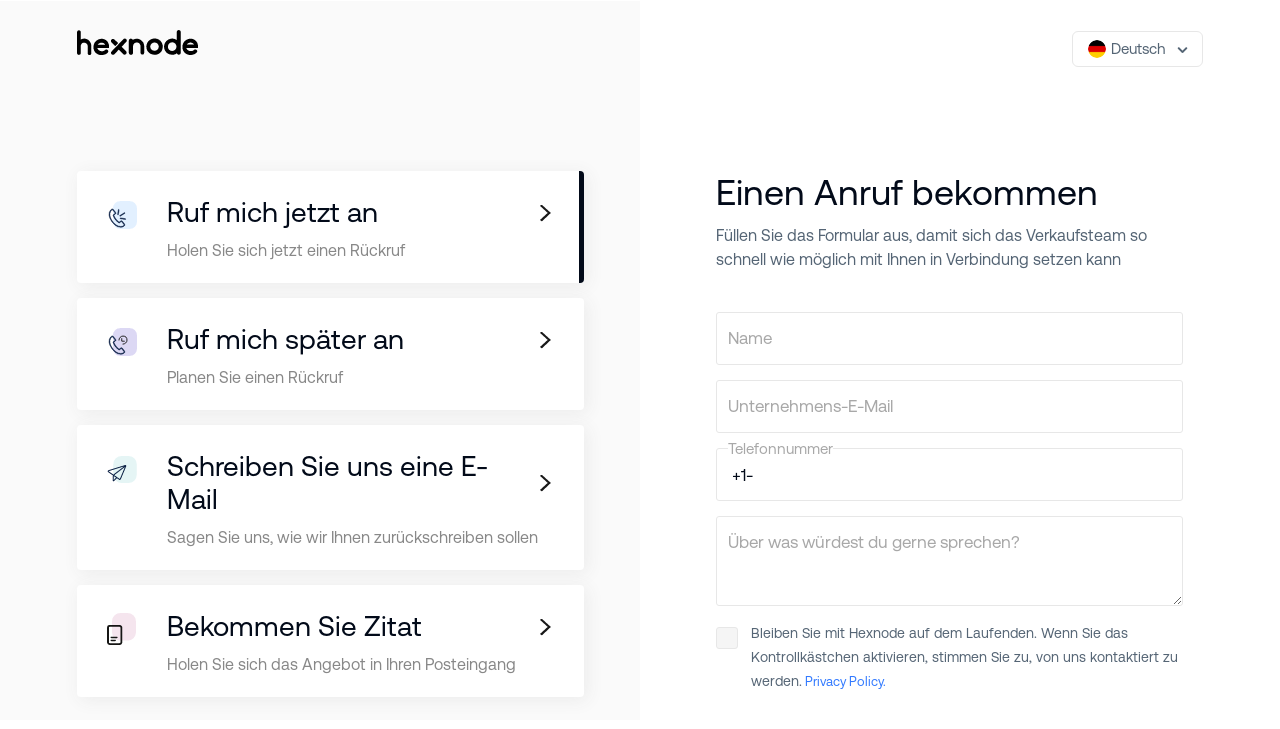

--- FILE ---
content_type: text/html; charset=utf-8
request_url: https://www.hexnode.com/de/mobile-device-management/contact-sales/callback/?utm_source=partner_oem&utm_medium=referral&utm_campaign=hexnode_header_menu
body_size: 20075
content:
<!DOCTYPE html>

<html lang="de">


<head>
	<title>Kontaktieren Sie den Vertrieb | Hexnode MDM</title>
	<link rel="preconnect" href="https://static.hexnode.com">
	<link rel="preconnect" href="https://cdnjs.cloudflare.com">
	<link rel="dns-prefetch" href="https://static.hexnode.com">
	<link rel="dns-prefetch" href="https://cdnjs.cloudflare.com">
	<link rel="dns-prefetch" href="https://www.google-analytics.com">
	<link rel="dns-prefetch" href="https://fonts.googleapis.com">
	<link rel="dns-prefetch" href="https://www.googletagmanager.com">
	<link rel="dns-prefetch" href="https://www.googleadservices.com">
	<link rel="preconnect" href="https://fonts.gstatic.com" crossorigin>
	<!-- <link href="https://fonts.googleapis.com/css2?family=Mulish:wght@300..800&display=swap" rel="stylesheet"> -->
	

	
	
	<link rel="stylesheet" href="https://static.hexnode.com/CACHE/css/97eca7f2cfe8.css" type="text/css" />
	
	<link rel="icon" type="image/png" href="https://static.hexnode.com/img/logos/hexnode_icons/favicon.png" sizes="16x16" />
	
	<link rel="apple-touch-icon" type="image/png" href="https://static.hexnode.com/img/logos/hexnode_icons/apple-touch-icon.png" />

	<link rel='publisher' href='https://plus.google.com/+Hexnode/' />
	
	<meta name="description" content="Ein erstklassiges Verkaufsteam, das Ihnen gerne bei der Beantwortung all Ihrer Fragen hilft. Mit der branchenführenden Reaktion ist ein Techniker nur wenige Minuten entfernt.">
	<meta name="keywords" content="Hexnode Vertrieb, Hexnode Kontaktieren Sie den Vertrieb">
	<meta name="viewport" content="width=device-width,initial-scale=1.0,maximum-scale=1">
	<!-- to get @ mobile devices clearly -->
	<meta property="og:url" content="https://www.hexnode.com/de/mobile-device-management/contact-sales/callback/?utm_source=partner_oem&amp;utm_medium=referral&amp;utm_campaign=hexnode_header_menu" />
	<meta property="og:type" content="website" />
	<meta property="og:title" content="Kontaktieren Sie den Vertrieb | Hexnode MDM" />
	<meta property="og:description" content="Ein erstklassiges Verkaufsteam, das Ihnen gerne bei der Beantwortung all Ihrer Fragen hilft. Mit der branchenführenden Reaktion ist ein Techniker nur wenige Minuten entfernt." />
	<meta property="og:image" content="https://static.hexnode.com/img/open_graph/hexnode.jpg" />
	<!-- START: OG tag for Twitter
    ================================ -->
	<meta name="twitter:card" value="summary" />
	<meta name="twitter:url" value="https://www.hexnode.com/de/mobile-device-management/contact-sales/callback/?utm_source=partner_oem&amp;utm_medium=referral&amp;utm_campaign=hexnode_header_menu" />
	<meta name="twitter:title" value="Kontaktieren Sie den Vertrieb | Hexnode MDM" />
	<meta name="twitter:description" value="Ein erstklassiges Verkaufsteam, das Ihnen gerne bei der Beantwortung all Ihrer Fragen hilft. Mit der branchenführenden Reaktion ist ein Techniker nur wenige Minuten entfernt." />
	<meta name="twitter:image" value="https://static.hexnode.com/img/open_graph/hexnode.jpg" />
	<!-- END: OG tag for Twitter
    ================================ -->
	
	
		<script type="text/javascript" src="https://static.hexnode.com/CACHE/js/8ba16617a46a.js"></script>
	

	
		<!-- Google Tag Manager -->
<script async>(function (w, d, s, l, i) {
        w[l] = w[l] || []; w[l].push({
            'gtm.start':
                new Date().getTime(), event: 'gtm.js'
        }); var f = d.getElementsByTagName(s)[0],
            j = d.createElement(s), dl = l != 'dataLayer' ? '&l=' + l : ''; j.async = true; j.src =
                'https://www.googletagmanager.com/gtm.js?id=' + i + dl; f.parentNode.insertBefore(j, f);
    })(window, document, 'script', 'dataLayer', 'GTM-TPTTKS7');
</script>
<!-- End Google Tag Manager -->


<!-- Start VWO Async SmartCode -->
<link rel="preconnect" href="https://dev.visualwebsiteoptimizer.com" />
<script type='text/javascript' id='vwoCode'>
window._vwo_code ||
(function () {
var w=window,
d=document;
var account_id=723356,
version=2.2,
settings_tolerance=2000,
hide_element='body',
hide_element_style = 'opacity:0 !important;filter:alpha(opacity=0) !important;background:none !important';
/* DO NOT EDIT BELOW THIS LINE */
if(f=!1,v=d.querySelector('#vwoCode'),cc={},-1<d.URL.indexOf('__vwo_disable__')||w._vwo_code)return;try{var e=JSON.parse(localStorage.getItem('_vwo_'+account_id+'_config'));cc=e&&'object'==typeof e?e:{}}catch(e){}function r(t){try{return decodeURIComponent(t)}catch(e){return t}}var s=function(){var e={combination:[],combinationChoose:[],split:[],exclude:[],uuid:null,consent:null,optOut:null},t=d.cookie||'';if(!t)return e;for(var n,i,o=/(?:^|;\s*)(?:(_vis_opt_exp_(\d+)_combi=([^;]*))|(_vis_opt_exp_(\d+)_combi_choose=([^;]*))|(_vis_opt_exp_(\d+)_split=([^:;]*))|(_vis_opt_exp_(\d+)_exclude=[^;]*)|(_vis_opt_out=([^;]*))|(_vwo_global_opt_out=[^;]*)|(_vwo_uuid=([^;]*))|(_vwo_consent=([^;]*)))/g;null!==(n=o.exec(t));)try{n[1]?e.combination.push({id:n[2],value:r(n[3])}):n[4]?e.combinationChoose.push({id:n[5],value:r(n[6])}):n[7]?e.split.push({id:n[8],value:r(n[9])}):n[10]?e.exclude.push({id:n[11]}):n[12]?e.optOut=r(n[13]):n[14]?e.optOut=!0:n[15]?e.uuid=r(n[16]):n[17]&&(i=r(n[18]),e.consent=i&&3<=i.length?i.substring(0,3):null)}catch(e){}return e}();function i(){var e=function(){if(w.VWO&&Array.isArray(w.VWO))for(var e=0;e<w.VWO.length;e++){var t=w.VWO[e];if(Array.isArray(t)&&('setVisitorId'===t[0]||'setSessionId'===t[0]))return!0}return!1}(),t='a='+account_id+'&u='+encodeURIComponent(w._vis_opt_url||d.URL)+'&vn='+version+'&ph=1'+('undefined'!=typeof platform?'&p='+platform:'')+'&st='+w.performance.now();e||((n=function(){var e,t=[],n={},i=w.VWO&&w.VWO.appliedCampaigns||{};for(e in i){var o=i[e]&&i[e].v;o&&(t.push(e+'-'+o+'-1'),n[e]=!0)}if(s&&s.combination)for(var r=0;r<s.combination.length;r++){var a=s.combination[r];n[a.id]||t.push(a.id+'-'+a.value)}return t.join('|')}())&&(t+='&c='+n),(n=function(){var e=[],t={};if(s&&s.combinationChoose)for(var n=0;n<s.combinationChoose.length;n++){var i=s.combinationChoose[n];e.push(i.id+'-'+i.value),t[i.id]=!0}if(s&&s.split)for(var o=0;o<s.split.length;o++)t[(i=s.split[o]).id]||e.push(i.id+'-'+i.value);return e.join('|')}())&&(t+='&cc='+n),(n=function(){var e={},t=[];if(w.VWO&&Array.isArray(w.VWO))for(var n=0;n<w.VWO.length;n++){var i=w.VWO[n];if(Array.isArray(i)&&'setVariation'===i[0]&&i[1]&&Array.isArray(i[1]))for(var o=0;o<i[1].length;o++){var r,a=i[1][o];a&&'object'==typeof a&&(r=a.e,a=a.v,r&&a&&(e[r]=a))}}for(r in e)t.push(r+'-'+e[r]);return t.join('|')}())&&(t+='&sv='+n)),s&&s.optOut&&(t+='&o='+s.optOut);var n=function(){var e=[],t={};if(s&&s.exclude)for(var n=0;n<s.exclude.length;n++){var i=s.exclude[n];t[i.id]||(e.push(i.id),t[i.id]=!0)}return e.join('|')}();return n&&(t+='&e='+n),s&&s.uuid&&(t+='&id='+s.uuid),s&&s.consent&&(t+='&consent='+s.consent),w.name&&-1<w.name.indexOf('_vis_preview')&&(t+='&pM=true'),w.VWO&&w.VWO.ed&&(t+='&ed='+w.VWO.ed),t}code={nonce:v&&v.nonce,library_tolerance:function(){return'undefined'!=typeof library_tolerance?library_tolerance:void 0},settings_tolerance:function(){return cc.sT||settings_tolerance},hide_element_style:function(){return'{'+(cc.hES||hide_element_style)+'}'},hide_element:function(){return performance.getEntriesByName('first-contentful-paint')[0]?'':'string'==typeof cc.hE?cc.hE:hide_element},getVersion:function(){return version},finish:function(e){var t;f||(f=!0,(t=d.getElementById('_vis_opt_path_hides'))&&t.parentNode.removeChild(t),e&&((new Image).src='https://dev.visualwebsiteoptimizer.com/ee.gif?a='+account_id+e))},finished:function(){return f},addScript:function(e){var t=d.createElement('script');t.type='text/javascript',e.src?t.src=e.src:t.text=e.text,v&&t.setAttribute('nonce',v.nonce),d.getElementsByTagName('head')[0].appendChild(t)},load:function(e,t){t=t||{};var n=new XMLHttpRequest;n.open('GET',e,!0),n.withCredentials=!t.dSC,n.responseType=t.responseType||'text',n.onload=function(){if(t.onloadCb)return t.onloadCb(n,e);200===n.status?_vwo_code.addScript({text:n.responseText}):_vwo_code.finish('&e=loading_failure:'+e)},n.onerror=function(){if(t.onerrorCb)return t.onerrorCb(e);_vwo_code.finish('&e=loading_failure:'+e)},n.send()},init:function(){var e,t=this.settings_tolerance();w._vwo_settings_timer=setTimeout(function(){_vwo_code.finish()},t),'body'!==this.hide_element()?(n=d.createElement('style'),e=(t=this.hide_element())?t+this.hide_element_style():'',t=d.getElementsByTagName('head')[0],n.setAttribute('id','_vis_opt_path_hides'),v&&n.setAttribute('nonce',v.nonce),n.setAttribute('type','text/css'),n.styleSheet?n.styleSheet.cssText=e:n.appendChild(d.createTextNode(e)),t.appendChild(n)):(n=d.getElementsByTagName('head')[0],(e=d.createElement('div')).style.cssText='z-index: 2147483647 !important;position: fixed !important;left: 0 !important;top: 0 !important;width: 100% !important;height: 100% !important;background: white !important;',e.setAttribute('id','_vis_opt_path_hides'),e.classList.add('_vis_hide_layer'),n.parentNode.insertBefore(e,n.nextSibling));var n='https://dev.visualwebsiteoptimizer.com/j.php?'+i();-1!==w.location.search.indexOf('_vwo_xhr')?this.addScript({src:n}):this.load(n+'&x=true',{l:1})}};w._vwo_code=code;code.init();})();
</script>
<!-- End VWO Async SmartCode -->




	

	<meta http-equiv="X-UA-Compatible" content="IE=edge,chrome=1" />

	 



	



    
        <link rel="canonical" href="https://www.hexnode.com/de/mobile-device-management/contact-sales/callback/">
    

    
        <link rel='alternate' hreflang='en' href="https://www.hexnode.com/mobile-device-management/contact-sales/callback">
    

    
        <link rel='alternate' hreflang='fr' href="https://www.hexnode.com/fr/mobile-device-management/contact-sales/callback">
    

    
        <link rel='alternate' hreflang='de' href="https://www.hexnode.com/de/mobile-device-management/contact-sales/callback">
    

    
        <link rel='alternate' hreflang='es' href="https://www.hexnode.com/es/mobile-device-management/contact-sales/callback">
    

    
        <link rel='alternate' hreflang='pl' href="https://www.hexnode.com/pl/mobile-device-management/contact-sales/callback">
    

    
        <link rel='alternate' hreflang='ru' href="https://www.hexnode.com/ru/mobile-device-management/contact-sales/callback">
    

    
        <link rel='alternate' hreflang='sv' href="https://www.hexnode.com/sv/mobile-device-management/contact-sales/callback">
    

    
        <link rel='alternate' hreflang='da' href="https://www.hexnode.com/da/mobile-device-management/contact-sales/callback">
    

    
        <link rel='alternate' hreflang='nl' href="https://www.hexnode.com/nl/mobile-device-management/contact-sales/callback">
    

    
        <link rel='alternate' hreflang='it' href="https://www.hexnode.com/it/mobile-device-management/contact-sales/callback">
    

    
        <link rel='alternate' hreflang='tr' href="https://www.hexnode.com/tr/mobile-device-management/contact-sales/callback">
    

    
        <link rel='alternate' hreflang='ja' href="https://www.hexnode.com/ja/mobile-device-management/contact-sales/callback">
    

    
        <link rel='alternate' hreflang='pt-br' href="https://www.hexnode.com/pt-br/mobile-device-management/contact-sales/callback">
    

    
        <link rel='alternate' hreflang='ko' href="https://www.hexnode.com/ko/mobile-device-management/contact-sales/callback">
    

    
        <link rel='alternate' hreflang='pt' href="https://www.hexnode.com/pt/mobile-device-management/contact-sales/callback">
    

    
        <link rel='alternate' hreflang='zh' href="https://www.hexnode.com/zh/mobile-device-management/contact-sales/callback">
    



	
</head>

<body ng-controller="MyCtrl" ng-app="myApp" id="top"
	ng-init="open_cookie_request_banner();storing_visited_pages(302);" ng-mouseleave="showcustomModal()"
	style="font-weight: 200;-webkit-text-stroke: 0.00px!important;" class="">

	
		<!-- Google Tag Manager (noscript) -->
<noscript><iframe src="https://www.googletagmanager.com/ns.html?id=GTM-TPTTKS7" height="0" width="0"
        style="display:none;visibility:hidden"></iframe></noscript>
<!-- End Google Tag Manager (noscript) -->

<!--Linked in tag-->
<script defer type="text/javascript">
    _linkedin_partner_id = "324811";
    window._linkedin_data_partner_ids = window._linkedin_data_partner_ids || [];
    window._linkedin_data_partner_ids.push(_linkedin_partner_id);
</script>
<script defer type="text/javascript">
    (function () {
        var s = document.getElementsByTagName("script")[0];
        var b = document.createElement("script");
        b.type = "text/javascript"; b.async = true;
        b.src = "https://snap.licdn.com/li.lms-analytics/insight.min.js";
        s.parentNode.insertBefore(b, s);
    })();
</script>
<noscript>
    <img height="1" width="1" style="display:none;" alt=""
        src="https://px.ads.linkedin.com/collect/?pid=324811&fmt=gif" />
</noscript>
<!--Linked in tag-->
	

	<!-- base extension -->
	

<style type="text/css">
 
</style>

<body ng-controller="MyCtrl" ng-app="myApp" id="top" style="font-weight: 200;font-family: 'Source Sans Pro';" >

<!--header starts-->

<nav class="navbar-wrapper navbar-wrapper--type-outer navbar-wrapper--top-align">

<div class="notification-promo-wrapper notification-promo-wrapper--hexcon " id="notification-bar" ng-init="expireNotificationPromoYear='2024'">
	<div class="notification-promo-wrapper__inner">
		<div class="hex__common_container_wrapper">
			<a href="" target="" class="notification-group notification-group--link">
					<div class="notification-group__child notification-group__child--logo">
						<figure class="notification-group__logo">
							
								<img width="123" height="25" class="" src="https://static.hexnode.com/img/events/hexcon24/hexcon24-logo.svg" alt="HexCon24">
							
						</figure>
					</div>
				<div class="notification-group__child notification-group__child--txt-group">
					<p class="notification-group_txt"><span class="notification-group_txt--seperator"></span> </p>
				</div>
			</a>
		</div>
		<button class="notification-promo-wrapper__close-icon" ng-click="removeNotificationPromo()">
			<svg xmlns="http://www.w3.org/2000/svg" id="close_Icon" data-name="close Icon" width="30" height="30" viewBox="0 0 30 30">
				<rect id="Rectangle_82" data-name="Rectangle 82" width="30" height="30" fill="none"/>
				<path id="Path_17" data-name="Path 17" d="M11.97,12.732,6.437,7.188.9,12.72a.524.524,0,0,1-.743,0,.53.53,0,0,1,0-.747L5.687,6.437.162.9A.527.527,0,0,1,.908.156l5.53,5.53L11.97.155a.525.525,0,0,1,.744,0,.542.542,0,0,1,.013.757L7.189,6.438l5.537,5.537a.524.524,0,0,1,0,.743.556.556,0,0,1-.392.161.515.515,0,0,1-.364-.147Z" transform="translate(21.439 8.561) rotate(90)" fill="#4c4c4c" class="notification-promo-wrapper__close-icon__path"/>
			</svg>
		</button>
	</div>
</div>
  <div class="hex__header_type_outer">
    <div class="hex__header_type_outer_wrapper ahex_header_type_outer_wraper ahex_head_outer_wrap_full_width">
      <div class="hex__logo_wrapper">
        <!-- <a class="hex__logo" href="/de/">
            <img src="/static/img/footer/hexnode.svg">
        </a> -->
        <a class="hex__global_nav_logo_container hex__logo" href="/de/" target="_self">
          <svg version="1.1" class="hex__global_nav_logo" x="0px" y="0px"
     viewBox="0 0 120.9 25" style="enable-background:new 0 0 120.9 25;" xml:space="preserve">
            <g id="hex__logo_Layer_1">
            </g>
            <g id="hex__logo_art_2">
              <g id="hex__logo">
                <g>
                  <path class="hex__logo_st0" d="M8.3,8.7C7.9,8.6,6.9,8.5,5.8,8.8c-0.4,0.1-1.2,0.3-2,0.7l0-7.3c0-1.1-0.9-1.9-1.9-1.9S0,1.2,0,2.2L0,23
                    c0,1.1,0.9,1.9,1.9,1.9C3,24.9,3.8,24,3.8,23l0-7.5v0c0.2-0.7,0.4-1.2,0.8-1.7c0.2-0.3,0.9-1,2-1.1c1.6-0.2,2.7,0.7,2.9,0.9
                    c1.2,1.1,1.2,2.5,1.2,2.7l0,7.1c0,0.9,0.8,1.7,1.8,1.7h0c1,0,1.8-0.8,1.8-1.7l0-7.5c0-1.5-0.5-2.6-0.8-3.1
                    C12.6,10.5,10.5,9,8.3,8.7z"/>
                  <path class="hex__logo_st0" d="M78.2,8.5c-0.3,0-0.8-0.1-1.3,0c-2.8,0.2-4.8,2-5.2,2.4c-2.3,2.3-2.4,5.2-2.4,5.7c0,0.9,0.1,3.3,1.9,5.4
                    c1.3,1.5,3.3,2.5,5.7,2.7c0.3,0,0.6,0.1,1.1,0.1l0,0c0,0,0,0,0,0v0c3.4-0.1,5.7-2.6,5.8-2.7c0.3-0.3,1.9-2.4,1.9-5.4
                    C85.8,12.4,82.5,8.8,78.2,8.5z M81.7,16.8c-0.1,2.3-2.1,4.1-4.4,4c-2.3-0.1-4.2-2-4.1-4.3c0.1-2.3,2.1-4.1,4.4-4
                    C80,12.5,81.8,14.5,81.7,16.8z"/>
                  <path class="hex__logo_st0" d="M59.8,8.7c-1.5,0-2.9,0.4-4.1,1.2c-0.3-0.8-1-1.3-1.9-1.3c-1.1,0-2,0.9-2,2l0,12.2c0,1.1,0.9,2,2,2
                    c0.1,0,0.1,0,0.2,0c0.1,0,0.1,0,0.2,0c0.9,0,1.7-0.7,1.7-1.7l0-6.9c0-0.1,0.1-0.3,0.2-0.6c0-0.1,0.2-0.7,0.3-1
                    c0.4-0.9,1.1-1.4,1.3-1.5c0.8-0.5,1.5-0.6,1.7-0.6c0.6,0,1,0.1,1.3,0.1c0.2,0.1,1,0.3,1.6,0.9c1,1,1.2,2.3,1.2,2.6
                    c0,2.3,0,4.6,0,6.9c0,0.2,0.1,0.7,0.6,1.1c0.6,0.5,1.2,0.5,1.3,0.5h0c0.9,0,1.7-0.7,1.7-1.7l0-7.3c-0.1-0.8-0.3-2.1-1.1-3.4
                    C65.8,12,63.7,8.8,59.8,8.7z"/>
                  <path class="hex__logo_st0" d="M118.2,10.3c-1.9-1.5-4.1-1.6-4.4-1.6c-0.3,0-1.4,0-2.8,0.4c-1.7,0.6-2.8,1.5-3.1,1.8
                    c-2.4,2.2-2.5,5.2-2.6,5.7c0,0.7-0.1,3.2,1.7,5.5c1.9,2.3,4.4,2.7,5.1,2.8c1.1,0.2,2.2,0.1,2.5,0c0.5-0.1,1.3-0.2,2.4-0.6
                    c1.4-0.6,2.3-1.4,2.9-2.1c0.3-0.8,0.3-1.6-0.2-2.1c-0.4-0.4-0.9-0.6-1-0.6c-0.9-0.2-1.7,0.3-1.8,0.4c-0.2,0.2-0.5,0.5-0.9,0.7
                    c-0.8,0.5-1.6,0.5-2.1,0.5c-0.4,0-1.8,0.1-3-0.9c-1.1-0.8-1.5-1.8-1.7-2.2l11.7,0C121.3,15,120.3,12,118.2,10.3z M110.8,13.4
                    c1.1-0.7,2.1-0.8,2.6-0.8c0.4,0,1.4,0,2.4,0.7c0.6,0.4,0.9,0.9,1.2,1.3l-7.3,0C109.9,14.2,110.3,13.8,110.8,13.4z"/>
                  <path class="hex__logo_st0" d="M38.2,16.1c1-1,1.9-2,2.9-3c-1.2-1.2-2.4-2.4-3.7-3.6c-0.8-0.8-2.1-0.8-2.9,0c-0.8,0.8-0.8,2.1,0,2.9
                    C35.7,13.6,36.9,14.8,38.2,16.1z"/>
                  <path class="hex__logo_st0" d="M49.1,9.1c-0.8-0.8-2.1-0.7-2.8,0.1L34.5,21.5c-0.8,0.8-0.7,2.1,0.1,2.8c0.8,0.8,2.1,0.7,2.8-0.1l4.3-4.5
                    l4.4,4.4c0.8,0.8,2.1,0.8,2.9,0c0.8-0.8,0.8-2.1,0-2.9l-4.4-4.5l4.6-4.8C50,11.1,49.9,9.9,49.1,9.1z"/>
                  <path class="hex__logo_st0" d="M101.7,0c-1.1,0-2,0.9-2,2l0,8c-1.1-0.8-2.5-1.3-3.9-1.4v0c-0.3,0-0.8-0.1-1.3,0c-2.8,0.2-4.7,2-5.1,2.4
                    C87,13.2,87,16.1,87,16.6c0,0.9,0.1,3.3,1.9,5.4c1.3,1.5,3.2,2.5,5.6,2.7c0.3,0,0.6,0.1,1.1,0.1l0,0c0,0,0,0,0,0l0,0
                    c1.8-0.1,3.2-0.8,4.2-1.5c0.2,0.8,1,1.4,1.9,1.4c1.1,0,2-0.9,2-2l0-20.8C103.6,0.9,102.7,0,101.7,0z M99.4,16.8
                    c-0.1,2.4-2.1,4.3-4.5,4.2c-2.4-0.1-4.2-2.1-4.1-4.5c0.1-2.4,2.1-4.3,4.5-4.2C97.7,12.4,99.5,14.4,99.4,16.8z"/>
                  <path class="hex__logo_st0" d="M29.3,10.4c-1.9-1.5-4.1-1.6-4.4-1.6c-0.3,0-1.4,0-2.8,0.4c-1.7,0.6-2.8,1.5-3.1,1.8
                    c-2.4,2.2-2.5,5.2-2.6,5.7c0,0.7-0.1,3.2,1.7,5.5c1.9,2.3,4.4,2.7,5.1,2.8c1.1,0.2,2.2,0.1,2.5,0c0.5-0.1,1.3-0.2,2.4-0.6
                    c1.4-0.6,2.3-1.4,2.9-2.1c0.3-0.8,0.3-1.6-0.2-2.1c-0.4-0.4-0.9-0.6-1-0.6c-0.9-0.2-1.7,0.3-1.8,0.4c-0.2,0.2-0.5,0.5-0.9,0.7
                    c-0.8,0.5-1.6,0.5-2.1,0.5c-0.4,0-1.8,0.1-3-0.9c-1.1-0.8-1.5-1.8-1.7-2.2l11.7,0C32.4,15,31.4,12.1,29.3,10.4z M21.9,13.5
                    c1.1-0.7,2.1-0.8,2.6-0.8c0.4,0,1.4,0,2.4,0.7c0.6,0.4,0.9,0.9,1.2,1.3l-7.3,0C21,14.3,21.4,13.8,21.9,13.5z"/>
                </g>
              </g>
            </g>
            </svg>
          </a>
      </div>
      <div class="hex__nav_wrapper">
        <ul>
          
          <li class="has__dropdown lang_dropdown_wrapper">
						<a id="lang-btn-toggle" class="hex__global_nav_link lang-data hex__global_nav_link-flag_flex" ng-cloak><span class="hex_selected_icon hex_selected_icon_{$ selected_language | lowercase $}" ng-cloak></span>
							{$lang_names[selected_language]$}<span class="hex__icon_drop"></span>
						  </a>
						<ul class="hex__lang_dropdown hex__global_nav_top_bar_dropdown hex__global_nav_top_bar_dropdown-for_language lang_menu">
						  <p class="language-title">Sprache wählen</p>
              <li ng-repeat="regions in languages">
                <h6 class="language-title_small">{$regions.region$}</h6>
                <div class="language-box-wrapper">
                  <a ng-class="{'selected':lang == selected_language} " ng-click="language_selection(lang,'dropdown')" ng-repeat="lang in regions.countries" class="" ng-cloak>
                    <div class="language-box">
                      <div class="language-name"> <img width="18" height="18" ng-src="https://static.hexnode.com/img/country-flag/{$lang | lowercase $}.png" alt="flag" class="country-flag" /> <span class="language-text">{$lang_names[lang]$} </span> </div>
                      <div class="language_active" ng-if="lang == selected_language"> <img width="18" height="18" src="https://static.hexnode.com/img/country-flag/tick.svg" alt="flag" class="country-flag" /> </div>
                    </div>
                  </a>
                </div>
              </li>
						</ul>
					</li>
        </ul>
        
      </div>
    </div>
  </div>
</nav>

<!--header ends-->
<!-- base extension -->
<!-- content -->
<div class="col-md-12 col-sm-12 col-xs-12 col-lg-12 padding0"  ng-controller = "pricing">
  <div class="col-md-12 col-sm-12 col-xs-12 " style="padding-top:0px;padding-bottom:0px; padding-left: 0px;padding-right: 0px;" ng-controller="pricing_mail_controller">

    <div class="modal fade" id="mdm_home_header" role="dialog" style="margin: 0 auto;left: 0;">
      <div class="modal-dialog modal_dialogue_style demo_video_style">
    
        <div class="margin_for_video_style"> 
        <!-- Modal content-->
        
        <div id="stop_video" data-dismiss="modal">
          <!-- <i class="fas fa-times-circle"></i> -->
          <img src="https://static.hexnode.com/img/otherimages/close-icon.svg" alt="Close Icon">
        </div>

        <div class="modal-content modal_content_style">
          <!-- <div id="stop_video"> -->
            <!-- <button type="button" class="close close_button_style" data-dismiss="modal" id="stop_video">&times;</button> -->
            <!-- <i class="fas fa-times-circle"></i> -->
            
          <!-- </div> -->
          <div class="modal-body modal_body_style">
            
            <div class="video-container">
              <iframe id="mdm_home_header_myvideo" src="" frameborder="0" width="853" height="480" allowfullscreen>
              
              </iframe>
            </div>
            
          </div>
        </div>

        

      </div>

        
      </div>
    </div>
    

  <!-- Both Video and Login to watch Video popup -->
  <div class="modal fade pdt_demo_file" id="product_demo_popup" role="dialog" style="margin: 0 auto;left: 0;" ng-click="clear_src()" ng-controller="product_demo_page_controller">
		<div class="modal-dialog modal_dialogue_style product_modal-style demo_video_style"> 

      <!-- IF LOGGED USERS YOU CAN SHOW THIS VIDEO POPUP CODE-->
		  <div class="margin_for_video_style" ng-cloak id="demo_video_id" style="display: none;">
          <div id="close_video" data-dismiss="modal" ng-click="clear_src()">
              <img src="https://static.hexnode.com/img/otherimages/close-icon.svg" alt="Close Icon">
          </div>
          <div class="modal-content modal_content_style">
              <div class="modal-body modal_body_style">
                <div class="video-container pdt-video-frame">
                  <iframe id="video-popup-iframe" src="" width="100%" height="100%" frameborder="0" class="wistia_embed" allowfullscreen mozallowfullscreen webkitallowfullscreen
                  oallowfullscreen msallowfullscreen></iframe>
                </div>
              </div>
          </div>
		  </div> 
      <!--margin_for_video_style -->
    </div><!-- product_modal-style -->
    <div class="modal-dialog product_modal-style demo_register_style"> 
    <!-- IF NON-LOGGED USERS YOU CAN SHOW THIS FORM POPUP CODE-->
    <div class="margin_for_login_video_style" ng-cloak id="register_demo_id">
      <div class="watch_demo_form">
          <div id="close_video" data-dismiss="modal" class="product_signin_close" ng-click="clear_errors()">
              <img src="https://static.hexnode.com/img/otherimages/close-icon.svg" alt="Close Icon">
          </div>
          <div class="row">
            <div class="col-xs-12" style="padding:0px 0px;">
            <h4 class="callback_title">Register to watch the demo</h4>
            </div>
          </div>
          <form name="watchvideo" novalidate>
            <div class="row">
              <div class="box set_margin_call_back_field pdt_data_field">
                <div class="group">
                  <input class="inputMaterial call_back_input LoNotSensitive" type="text" required placeholder="" name="name" ng-model="userdata.name" ng-focus="userdata_error.error_name=''">
                  <label class="call_back_fld active ">Name</label>
                  <span class = "col-md-12 col-sm-12 col-xs-12 set_margin_on_callback_eror_field ng-cloak" ng-if='userdata_error.error_name' style = "color:red;padding-top:3px;font-size:14px;line-height:100%">{$ userdata_error.error_name $}<br></span>
                </div>
              </div>
              <div ng-class="{'company_email_div': userdata_error.error_name}">
              <div class="box set_margin_call_back_field pdt_data_field">
                <div class="group">
                  <input class="inputMaterial call_back_input LoNotSensitive ng-valid ng-dirty" type="text" required placeholder="" name="email" ng-model="userdata.email" autocomplete="off" ng-focus="userdata_error.email=''">
                  <label class="call_back_fld active">Company email</label>
                  <span class = "col-md-12 col-sm-12 col-xs-12 set_margin_on_callback_eror_field ng-cloak" ng-if = 'userdata_error.email' style = "color:red;padding-top:3px;font-size:14px;line-height:100%">{$ userdata_error.email $}<br></span>
                </div>
              </div>
              </div>
              <div ng-class="{'phone_number_div_style': userdata_error.email}">
              <div class="box set_margin_call_back_field pdt_data_field">
                <div class="group">
                <input class="inputMaterial call_back_input LoNotSensitive ng-valid ng-dirty" type="text" required placeholder="" name="number" ng-model="userdata.number" autocomplete="off" ng-focus="userdata_error.number=''">
                <label class="call_back_fld active ">Phone number</label>
                <span class = "col-md-12 col-sm-12 col-xs-12 set_margin_on_callback_eror_field ng-cloak" ng-if = 'userdata_error.number' style = "color:red;padding-top:3px;font-size:14px;line-height:100%">{$ userdata_error.number $}<br></span>
                </div>
              </div>
              </div>
              <div ng-class="{'comapny_div_style': userdata_error.number}">
              <div class="box set_margin_call_back_field pdt_data_field">
                <div class="group">
                  <input class="inputMaterial call_back_input LoNotSensitive ng-valid ng-dirty" type="text" required placeholder="" name="company" ng-model="userdata.company" autocomplete="off" ng-focus="userdata_error.company=''">
                  <label class="call_back_fld active ">Company</label>
                  <span class = "col-md-12 col-sm-12 col-xs-12 set_margin_on_callback_eror_field ng-cloak" ng-if='userdata_error.company' style = "color:red;padding-top:3px;font-size:14px;line-height:100%">{$ userdata_error.company $}<br></span>
                </div>
              </div>
              </div>
              <div ng-class="{'device_number_div_style': userdata_error.company}">
                  <div class="box set_margin_call_back_field pdt_data_field pdt_country_label">
                    <div class="group form-group hex__form_select_wrapper">
                        <select class="inputMaterial call_back_input LoNotSensitive disable_the_dropdown_default_style" ng-model="userdata.devices" ng-options="x for x in company_size_list" ng-change="selecting_dropdown_values('demo_company_list',userdata.devices,'Select Company Size');userdata_error.devices=''" id="demo_company_list" ng-class="{'hex__form_error_class': userdata_error.devices}">
                        </select>
                        <label class="call_back_fld timezone_label_style">Number of devices</label>
                        <span class="hex__form_error_msg" ng-bind="userdata_error.devices"  style = "color:red;position:relative; top:-10px; font-weight:300; right:auto; left:0px; text-align:center; display:block;padding-top:3px;font-size:14px;line-height:100%"></span>
                  </div>
                </div>
              </div>
              <div class="box set_margin_call_back_field product_check_privacy">
                  <div ng-class="{'hex__form_error_class': userdata_error.privacy_policy}">
                      <label class="hex__checkbox_container">Stay up to date with Hexnode. By ticking the box, you agree to be contacted by us. <a href="/privacy-policy/" target="_self">Privacy Policy.</a>
                      <input type="checkbox" ng-model="privacy_policy" ng-change="userdata_error.privacy_policy=''">
                      <span class="hex__checkmark"></span>
                    </label>
                    <div class="hex__form_msg" ng-if="userdata_error.privacy_policy" ng-cloak>
                      <span class="hex__error_msg" ng-bind="userdata_error.privacy_policy" style ="color:red;font-weight:300;padding-top:3px;font-size:14px;line-height:100%;text-align: left;display: block;padding-left: 42px;"></span>
                    </div>
                    </div>
              </div>
            </div>
         </form>
        </div> 
        <a href="javascript:void(0)" class="btn call_back_btn btn-default flat hvr watch_demo_btn_data request_demo_button_style" ng-init = 'userdata.id = "demo_watch"' ng-click="submit_demo_video_registeration()" ng-disabled="loader==true">SUBMIT
            <i ng-show="loader" class="fa fa-spinner fa-spin fa-1x fa-fw stop-spiner"></i>
        </a>
    </div>
    <!--margin_for_login_video_style -->
  </div><!-- product_modal-style -->
</div><!-- pdt_demo_file -->
 
    
<div class="modal fade quote_1 quote_2" id="request-demo">  
   
   <div class="modal-dialog" role="document">
     
          <!-- close btn -->
           <!-- <button type="button" class=""  ><i class="fa fa-times-circle" aria-hidden="true" style="color:black!important;font-size:140%;"></i></button> -->

            <div class="call_back_close close" data-dismiss="modal">
              <img src="https://static.hexnode.com/img/ppc_pages/close_button.svg" alt="Close Button">
            </div>
               
          <!-- close btn ends -->
     <div class="modal-content request_demo_modal_height">
        <div class="modal-body">
          
           <div class="row">
              <div class="col-xs-12">
                 <h4 class="callback_title title_size_reduce">Holen Sie sich eine kostenlose Hexnode UEM-Demo</h4>
              </div>
           </div>
            <form name="techform" novalidate>
           <!-- form starts -->
              
             <div class="row">
               <div class="">
                 
                 <div class="box set_margin_call_back_field">
                    <div class="group">
                        <input class="inputMaterial call_back_input LoNotSensitive" type="text" required placeholder="" name="name" ng-model="userdata.name" ng-click = "errortemp4=false" autocomplete="name">
                        <label class="call_back_fld active ">Dein Name</label>
                        <span class = "col-md-12 col-sm-12 col-xs-12 set_margin_on_callback_eror_field ng-cloak" ng-if = 'errortemp4' style = "color:red;padding-top:3px;font-size:14px;line-height:100%">{$ error_data.name_error $}<br></span>
                    </div>
                  </div>

                <div ng-class="{'company_email_div': errortemp4}">
                  <div class="box set_margin_call_back_field">
                    <div class="group">
                        <input class="inputMaterial call_back_input LoNotSensitive ng-valid ng-dirty" type="text" required placeholder="" name="email" ng-model="userdata.email" autocomplete="email" ng-click = "errortemp=false" ng-pattern = '/^[A-Za-z0-9._%+-]+@[A-Za-z0-9.-]+\.[A-Za-z]{2,10}$/'>
                        <label class="call_back_fld active">Unternehmens-E-Mail</label>
                        <span class = "col-md-12 col-sm-12 col-xs-12 set_margin_on_callback_eror_field ng-cloak" ng-if = 'errortemp||email.shwerr' style = "color:red;padding-top:3px;font-size:14px;line-height:100%">{$ error_data.email_error $}<br></span>
                    </div>
                  </div>
                </div>

                <div ng-class="{'comapny_div_style': errortemp||email.shwerr}">
                  <div class="box set_margin_call_back_field">
                    <div class="group">
                        <input class="inputMaterial call_back_input LoNotSensitive ng-valid ng-dirty" type="text" required placeholder="" name="company" ng-model="userdata.company" autocomplete="organization" ng-click = "errortemp1=false">
                        <label class="call_back_fld active ">Name der Firma</label>
                        <span class = "col-md-12 col-sm-12 col-xs-12 set_margin_on_callback_eror_field ng-cloak" ng-if = 'errortemp1' style = "color:red;padding-top:3px;font-size:14px;line-height:100%">{$ error_data.company_error $}<br></span>
                    </div>
                  </div>
                </div>
                
                <div ng-class="{'phone_number_div_style': errortemp1}">
                  <div class="box set_margin_call_back_field">
                    <div class="group">
                      <input class="inputMaterial call_back_input LoNotSensitive ng-valid ng-dirty" type="text" required placeholder="" name="number" ng-model="userdata.number" autocomplete="tel" ng-click = "errortemp2=false">
                      <label class="call_back_fld active ">Telefonnummer</label>
                      <span class = "col-md-12 col-sm-12 col-xs-12 set_margin_on_callback_eror_field ng-cloak" ng-if = 'errortemp2' style = "color:red;padding-top:3px;font-size:14px;line-height:100%">{$ error_data.number_error $}<br></span>
                    </div>
                  </div>
                </div>

                <div ng-class="{'device_number_div_style': errortemp2}">
                  <div class="box set_margin_call_back_field">
                    <div class="group device_count_form_group">
                      <input class="inputMaterial call_back_input LoNotSensitive ng-valid ng-dirty input_device_count_list_dropdown" type="text" required placeholder="" name="number"  autocomplete="off" ng-click="show_device_list_dropdown('home_device_count_list_dropdown','home_device_count_display')" onkeypress="return false;"  id="input_device_count_list_dropdown_req_demo">
                      <label class="call_back_fld timezone_label_style ">Anzahl der Geräte</label>
                      <div class="show_selected_value_wrapper" id="home_device_count_display" ng-bind="userdata.devices_string"></div>
                      <div class="device_count_list_dropdown" id="home_device_count_list_dropdown">
                        <a class="device_count_list_dropdown_item" ng-repeat="item_data in device_volume_list" ng-click="assigning_devices_to_model(item_data)"><span ng-bind="item_data"></span></a>
                      </div>
                    </div>
                  </div>
                </div>

                <div ng-class="{'datetime_div_style': errortemp2}">
                  <div class="box set_margin_call_back_field">
                    <div class="group">
                      
                      <div class="input-group input-append date align_center_of_datetimepicker_div" id="datetimepicker1">
                          <input class="inputMaterial call_back_input LoNotSensitive" name="datetime" ng-model="userdata.datetime" size="16" type="text" ng-click="error_for_datetime = false;check_focus_of_textbox()" data-link-field="dtp_input1" autocomplete="off" id="datetime_textbox">

                          <span class="input-group-addon add_on_style_of_requestdemo" ng-click="open_datetime_calandar()"><span class="glyphicon glyphicon-calendar"></span></span>

                          <label class="call_back_fld active time_label_style">Time</label>
                          <!-- <span class="glyphicon glyphicon-calendar calandar_icon_style" ng-click="open_datetime_calandar()"></span> -->
                      </div>
                      <input type="hidden" id="dtp_input1" value="" />

                      <span class = "col-md-12 col-sm-12 col-xs-12 set_margin_on_callback_eror_field ng-cloak" ng-if = 'error_for_datetime' style = "color:red;padding-top:3px;font-size:14px;line-height:100%">{$ error_data.datetime $}<br></span>
                    </div>
                  </div>
                </div>

                <div ng-class="{'timezone_div_style': error_for_datetime}">
                  <div class="box set_margin_call_back_field">
                      <div class="group">
                      
                      <div>
                        <label class="wrap_for_timezone">
                          <select class="inputMaterial call_back_input LoNotSensitive disable_the_dropdown_default_style" ng-model="userdata.timezone_data" ng-options="x for x in timezone_list" id="timezone_select_id" ng-mouseover="loading_timezonelist();">
                          </select>
                          <!-- <span class="timezone_icon_style"><i class="fa fa-caret-down" style="font-size:24px"></i></span> -->
                          <!-- <i class="fa fa-caret-down" style="font-size:24px"></i> -->
                          <label class="call_back_fld timezone_label_style">Timezone</label>
                        </label>
                      </div>

                    </div>
                  </div>
                </div>

                  <div class="col-md-12 col-sm-12 col-xs-12">

        </div>
      

             </div>
           </div>
             <!-- form ends -->
             </form>
         </div>
          
          <a href="javascript:void(0)" class="btn call_back_btn btn-default flat hvr request_demo_button_style" ng-init = 'userdata.id = 11' ng-click="sendclick(techform,2)" ng-disabled="loader==true">EINREICHEN
            <i ng-show="loader" class="fa fa-spinner fa-spin fa-1x fa-fw stop-spiner"></i>
          </a>

     </div>
   </div> 
</div>


</div>

<div class="navbar navbar-fixed-top  moble hex__d-none" style="background-color: rgba(31,31,31,0.85);">
<div class="navph1 hidden-xs hidden-sm" style="height:25px!important;color: #fff;
  padding: 0px 10px 0px 0px;
  height: 35px;
  font-size: 13px;">
        <span class="pull-right">

          <span class="set_margin_for_multilanguage_top_header"><a href="/de/mobile-device-management/sign-in/" class="last" target="_self" style="color:white">Anmelden</a></span>

          <span id="multilanguage_german" class="">
            <!-- <select ng-model="selected_language" ng-options="item for item in languages" class="dropdown_style_for_multilanguage" ng-click="language_selection(selected_language,'dropdown')"></select> -->
             
             <ul class="nav hex_nav" >
              <li class="dropdown" >
             <a class="dropdown-toggle arrow arrow_top_nav_small" class="last" style="color:white;font-size: 13px;text-shadow: none;padding-top: 3px;" ng-cloak>
              
              <span ng-if="selected_language=='English'">English</span>
                <span ng-if="selected_language=='French'">Français</span>
                <span ng-if="selected_language=='German'">Deutsche</span>
                <span ng-if="selected_language=='Spanish'">Español</span>

              </a>

             <ul class="dropdown-menu level_one" >
               <li class="libg"><a class="active" href=""  class="last" ng-click="language_selection(language_1,'dropdown')" ng-cloak>
               
               <span ng-if="language_1=='English'">English</span>
                <span ng-if="language_1=='French'">Français</span>
                <span ng-if="language_1=='German'">Deutsche</span>
                <span ng-if="language_1=='Spanish'">Español</span>

                </a></li>
               <li class="libg"><a href=""  class="last" ng-click="language_selection(language_2,'dropdown')" ng-cloak>

               <span ng-if="language_2=='English'">English</span>
                <span ng-if="language_2=='French'">Français</span>
                <span ng-if="language_2=='German'">Deutsche</span>
                <span ng-if="language_2=='Spanish'">Español</span>
               
               </a></li>
               <li class="libg"><a href=""  class="last" ng-click="language_selection(language_3,'dropdown')" ng-cloak>

                <span ng-if="language_3=='English'">English</span>
                <span ng-if="language_3=='French'">Français</span>
                <span ng-if="language_3=='German'">Deutsche</span>
                <span ng-if="language_3=='Spanish'">Español</span>

               </a></li>
             </ul>
           </li>
            </ul>
             
             <!-- <div class="dropdown_style style_on_dropdownlist">
                <button class="dropbtn_style" ng-cloak>{$selected_language$}</button>
                <div class="dropdown-content_style">
                  <a ng-click="language_selection(language_1,'dropdown')" ng-cloak>{$language_1$}</a>
                  <a ng-click="language_selection(language_2,'dropdown')" ng-cloak>{$language_2$}</a>
                  <a ng-click="language_selection(language_3,'dropdown')" ng-cloak>{$language_3$}</a>
                </div>
              </div> -->
          </span>
       
          <span id="partner_dropdown">
            <ul class="nav hex_nav" >
              <li class="dropdown" >
             <a class="dropdown-toggle arrow arrow_top_nav_small" href="/partners/" class="last" style="color:white;font-size: 13px;text-shadow: none;padding-top: 2px;">Partners</a> 
             <ul class="dropdown-menu level_one" >
               <li class="libg"><a class="active" href="/de/partners/"  class="last" target="_self">Reseller-Partnerprogramm</a></li>
               <li class="libg"><a href="/de/partners/technology-partner/"  class="last" target="_self">OEM-Partnerprogramm</a></li>
             </ul>
           </li>
            </ul>
           </span>
          <span class="set_margin_for_multilanguage_top_header" style="cursor: pointer;"><a id="ppc" class="last" style="color:white">Demo Anfordern</a></span>


          <span class="set_margin_for_multilanguage_top_header" style="cursor: pointer;"><a id="test_mymodal" class="last" style="color:white">Rückruf erbitten</a></span>

          <span class="fa fa-phone">&nbsp;</span>
          <span class="set_margin_for_multilanguage_top_header_mini"><a class="header_hex_contact_number" href="tel:+1-833-439-6633">+1-833-439-6633</a></span>
        </span>
      </div>

      
     
      <div id="topbtnbar" class="col-xs-12 navph tpbrdis btn_bar hidden-md hidden-lg de_contact_sales multi_cs_page" style="position:fixed;">

         <div class="col-xs-12 ctr_txt">  
          <span class="glyphicon glyphicon-remove ctr_txtcnt anchr_sty1" ng-click="hidetopbar()"></span>
         <p class="hidden-lg hidden-md german_top_trail_button german_top_adjust_styles"> KOSTENLOSE TESTVERSION</p>
              <a href = "https://www.hexnode.com/de/mobile-device-management/cloud/signup/" target="_self" ng-class="" class = 'btn btn-info btn-projrctget mdmhmelststripe3 red_btn flt_rght sty70 german_top_adjust_styles_of_button' style="display:inline-block;border-raduis:5px;background-color:#fe3265;outline:none;">LEGEN SIE LOS{$showtopbar$}</a>
            </div>
      </div>
    <!-- top bar -->
    <div class="container-fluid1" style="">

<!--Side Menu  -->

      <!-- logo -->
      <div  class="col-md-3 col-sm-4 col-xs-5 hidden-sm hidden-xs" style="padding:0px 0px;margin-top:0px;padding-left:50px" ng-click="navcollapseclick()">
        <a href="/de/uem/solution/mdm/" target="_self"><img src = "https://static.hexnode.com/img/logos/hexnode_icons/hexnode-mdm-logo.svg" alt="mdm logo" class="brand-image product_mdmlogo hidden-xs logo_max_width_style" style = "cursor:pointer;" width="250" height="35"></a>
        <a href="/de/uem/solution/mdm/" target="_self"><img src = "https://static.hexnode.com/img/logos/hexnode_icons/hexnode-mdm-logo.svg" alt="mdm logo" class="brand-image product_mdmlogo visible-xs logo_max_width_style" width="250" height="35" style = 'padding-top:10px;margin-left:-60px;'></a>
      </div>
      <div  class="col-md-3 col-sm-4 col-xs-5 visible-xs visible-sm nav_980_991_correction" style="padding:10px 0px;padding-left:20%" ng-click="navcollapseclick()">
        <a href="/de/uem/solution/mdm/" target="_self"><img src = "https://static.hexnode.com/img/logos/hexnode_icons/hexnode-mdm-logo.svg" alt="mdm logo" class="brand-image product_mdmlogo hidden-xs logo_max_width_style" style = "cursor:pointer;" width="250" height="35"></a>
        <a href="/de/uem/solution/mdm/" target="_self"><img src = "https://static.hexnode.com/img/logos/hexnode_icons/hexnode-mdm-logo.svg" alt="mdm logo" class="brand-image product_mdmlogo visible-xs logo_max_width_style" width="250" height="35" style = 'padding-top:10px;margin-left:-60px;'></a>
      </div>
      <!-- small device dropdown menu button -->
      <a ng-click="navclick()" class="navbar-toggle" style="background-color:#0c1311!important">
        <span class="fa fa-bars" style="margin-top:12px;"></span>
      </a>
      <!-- dropdown menu -->
      <div collapse="navCollapsed" class="nav-collapse collapse navbar-responsive-collapse" style="background-color:white;">
        <ul class="nav hex_nav hex_main_nav_multi hex_nav_alignment" style="padding-bottom: 19px;">
        <!-- features tab -->
          
          <!--######################################## solutions tab ##############################-->
          
          <!-- Industry tab -->
          
          <!-- Pricing tab -->
          <li class="dropdown">
              <a href="/de/pricing/uem/" target="_self"><div class="bmenu1" ng-class = "{'test':tab == 'mdm-pricing'}">Preisgestaltung</div></a>
          </li>
          <!--end tab -->
           <li class="dropdown">
              <a href="/mobile-device-management/hexnode-mdm-customer-reviews/" target="_self"><div class="bmenu1" ng-class = "{'test':tab == 'mdm-pricing'}">Kunden</div></a>
          </li>

          

          <!--  <li class="dropdown"  ng-class="{'test':tab =='mdm_partners'}">
              <a class="dropdown-toggle" href="#"><div class="bmenu1" >Partners
              </div></a>
              <ul class="dropdown-menu" style="margin-left: 0px; margin-right: 0px;outline:none;">
               
              <li class="libg"><a href="/partners/"  class="last" >Reseller Partnership</a> </li>
              <li class="libg"><a href="/partners/technology-partner/"  class="last" >OEM Partnership</a></li>   
             


              </ul>
          </li> -->
          
          <!--Resources Page-->
         
          <!-- end tab -->
           <!-- <li class="dropdown">
            <a href="/mobile-device-management/help/" target="_blank"><div class="bmenu1" ng-class="{'test':tab == 'mdmresource'}">Support</div></a>
          </li> -->
          <li class="dropdown" ng-class="{'test':tab =='mdmresource'}">
            <a class="dropdown-toggle arrow" href=""><div class="bmenu1">Support</div></a>
            <ul class="dropdown-menu level_one" style="outline:none;">
              <!-- submenu1 -->
              <li class="libg"><a id="header_callback_request" class="last" target="_self">Buchen Sie einen Verkaufs- / Supportanruf</a></li>
              <li class="libg"><a id="home_menu_demo_request"  class="last" target="_self">Planen Sie eine Demo</a></li>
              <li class="libg"><a id="home_header_menu_get_quote"  class="last" target="_self">Ein Angebot bekommen</a></li>
              <li class="libg"><a href="/mobile-device-management/support/"  class="last" target="_self">Kontaktieren Sie Support</a></li>
              <li class="libg"><a href="https://www.hexnode.com/mobile-device-management/help/" target="_blank" class="last" >Hilfe Dokumentation</a></li>
              <li class="libg"><a href="https://www.hexnode.com/resources/videos/" target="_blank" class="last" >Videos</a></li>
              <li class="libg"><a href="https://www.hexnode.com/resources/" target="_blank" class="last" >Ressourcen</a></li>
              <li class="libg"><a href="https://www.hexnode.com/mobile-device-management/api/" target="_blank"  class="last" >Entwickler</a></li>
              <li class="libg"><a href="/marketplace/" target="_blank"  class="last" >Marktplatz</a></li>
              <!-- end submenu1 -->
            </ul>
          </li>
          <!-- support tab -->
          <!-- <li class="dropdown">
            <a href="/mobile-device-management/support/"><div class="bmenu1" ng-class = "{'test':tab == 'mdm-support'}">Support</div></a>
          </li> -->
          
          <li class="dropdown">
            <a href="/" class="last hidden-sm hidden-md hidden-xs" target="_blank"><div ng-class = "{'test':tab == 'mdm-support'}" class="bmenu1">Home</div></a>
          </li>
          <li class="dropdown">
            <a href="/blogs/" class="last hidden-sm hidden-md hidden-xs" target="_blank"><div class="bmenu1" ng-class = "{'test':tab == 'mdm-support'}">Blog</div></a>
          </li>
          <!-- <li class="dropdown">
            <a href="/partners/" class="last hidden-sm hidden-md" ><div class="bmenu1" ng-class = "{'test':tab == 'mdm-support'}">Partners</div></a>
          </li> -->
          <li class="dropdown">
            <a href="/about-us/" class="last hidden-sm hidden-md hidden-xs" target="_blank"><div class="bmenu1" ng-class = "{'test':tab == 'mdm-support'}">Company</div></a>
          </li>

          <li class="dropdown visible-xs visible-sm" style="color:white">
         
          <a class="dropdown-toggle arrow" href="#"><div class="bmenu1" style="" ng-cloak>{$lang_names[selected_language]$}</div></a>
            <ul class="dropdown-menu" style="margin-left: 0px; margin-right: 0px;outline:none;">
              <!-- submenu1 -->
              <li class="libg"><a href=""  class="last" ng-click="language_selection(language_1,'dropdown')" ng-cloak>{$lang_names[language_1]$}</a></li>
              <li class="libg"><a href=""  class="last" ng-click="language_selection(language_2,'dropdown')" ng-cloak>{$lang_names[language_2]$}</a></li>
              <li class="libg"><a href=""  class="last" ng-click="language_selection(language_3,'dropdown')" ng-cloak>{$lang_names[language_3]$}</a></li>
            </ul>
          </li>
          
        </ul>
          <!-- end tab -->
         
          <!--end sub menu -->

        <!-- </ul> -->
        <!-- right menu -->
       <div class="nav downloadbtnul downloadbtnul_multi_lang_de">
          <!-- <li class="dropdown">
            <a href='http://mdm-demo.hexnode.com' style  = "margin-right:10px;" target = "_blank">
              <! hidden in mobile devices -->
              <!-- <div style = 'margin-top:9px;' class = "hidden-sm hidden-xs">
                <div class="bdiv btn beta proheader-login">
                  Try Online
                </div>
              </div>
              <! visible in mobile devices -->
              <!-- <div class="bdiv visible-sm visible-xs beta_xs" style = "padding:0px;">Try Online</div>
            </a>
          </li> --> 
          <li class="dropdown">
            <a href="/de/mobile-device-management/cloud/signup/" target="_self">
            <!-- <a href="http://192.168.1.219:80/mobile-device-management/cloud/signup/">  -->
              <!-- hidden in mobile devices -->
            <div class="hidden-sm hidden-xs btnnavbar german_header_trail_button">
                <div ng-show="!(hide_gtstrtd_btn||hide_gtstrtd_btn==undefined)" class="btn btn-info btn-demo btn-projrctget newbtn_styl top_trail_button_on_desktop" ng-cloak>
                 14 TAGE GRATIS TESTEN
                </div>
              </div>
              <!-- visible in mobile devices -->
              
            </a>
          </li>
          
        </div>
      </div><!-- /.nav-collapse -->
    </div> <!-- /.container -->
  </div><!-- /container -->
<!-- /navbar -->
<!-- left menu tabs --><!-- /container -->
<!-- /navbar -->
<!-- left menu tabs -->

<div class="col-sm-12 col-md-12 col-xs-12 image_ppc padding0 enabled-notification-bar" ng-click="navcollapseclick()">
    <div class="stripe_margins mdm_stripe_margins">

    <!-- base extension -->
    

<div class="de_contact_sales multi_cs_page" ng-controller="contact_sales_controller">

    
        

<div class="ahex_contact_sales_stripe_wrap">
    <div class="hex__common_container_wrapper">
        <div class="ahex_contact_sales_tab_wrap">
            <div class="ah_cs_tab_nav_wrap">
                <div class="ah_cs_tab_navs">
                    
                        <a ng-click="contact_navigate('/de/mobile-device-management/contact-sales/callback/')" class="ah_cs_tab_single active">
                            <div class="ah_cs_tab_left_icon ah_cs_call_icon">
                            </div>
                            <div class="ah_cs_tab_right_content">
                                <div class="ah_cs_label_head">
                                    <h2>Ruf mich jetzt an</h2>
                                </div>
                                <h3>Holen Sie sich jetzt einen Rückruf</h3>
                            </div>
                        </a>
                    
                        <a ng-click="contact_navigate('/de/mobile-device-management/contact-sales/schedule-callback/')" class="ah_cs_tab_single ">
                            <div class="ah_cs_tab_left_icon ah_cs_schedule_call_icon">
                            </div>
                            <div class="ah_cs_tab_right_content">
                                <div class="ah_cs_label_head">
                                    <h2>Ruf mich später an</h2>
                                </div>
                                <h3>Planen Sie einen Rückruf</h3>
                            </div>
                        </a>
                    
                        <a ng-click="contact_navigate('/de/mobile-device-management/contact-sales/email-us/')" class="ah_cs_tab_single ">
                            <div class="ah_cs_tab_left_icon ah_cs_email_icon">
                            </div>
                            <div class="ah_cs_tab_right_content">
                                <div class="ah_cs_label_head">
                                    <h2>Schreiben Sie uns eine E-Mail</h2>
                                </div>
                                <h3>Sagen Sie uns, wie wir Ihnen zurückschreiben sollen</h3>
                            </div>
                        </a>
                    
                        <a ng-click="contact_navigate('/de/mobile-device-management/contact-sales/get-quote/')" class="ah_cs_tab_single ">
                            <div class="ah_cs_tab_left_icon ah_cs_get_quote_icon">
                            </div>
                            <div class="ah_cs_tab_right_content">
                                <div class="ah_cs_label_head">
                                    <h2>Bekommen Sie Zitat</h2>
                                </div>
                                <h3>Holen Sie sich das Angebot in Ihren Posteingang</h3>
                            </div>
                        </a>
                    
                </div>
            </div>
            <div class="ah_cs_tab_main_wrap" id="cs_tab_main_wrap" em-heightsource>
                <span class="cs_tab_close"></span>
                <div class="ah_cs_tab_wrap_content">
                <div class="ah_cs_tab_content_single active" id="tab2">
                    <div class="ah_cs_tab_content_inner">
                    <h2>Einen Anruf bekommen</h2>
                    <h3>Füllen Sie das Formular aus, damit sich das Verkaufsteam so schnell wie möglich mit Ihnen in Verbindung setzen kann</h3>
                    <div class="call_now_form_wrap" ng-controller="call_now_contact_sales" ng-init="validate_on_field('watch_data','all')">
                        <div class="hex__form_wrapper ah_contact_sales_form_wrapper hex__form_relative_error">
                            <form novalidate>
                                <div class="group form-group">      
                                    <input class="inputMaterial call_back_input LoNotSensitive" type="text" required placeholder="" name="name" autocomplete="name" ng-model="userdata.name" ng-class="{'hex__form_error_class': userdata_error.error_name}" ng-change="validate_on_field('watch_data','name')">
                                    <label class="call_back_fld active">Name</label> 
                                    <span class="hex__form_error_msg ng-cloak" ng-bind='userdata_error.error_name'></span>
                                </div>
                                <div class="group form-group">      
                                    <input class="inputMaterial call_back_input LoNotSensitive" type="text" ng-model="userdata.email" required placeholder=""  autocomplete="email" ng-class="{'hex__form_error_class': userdata_error.email}" ng-change="validate_on_field('watch_data','email')">
                                    <label class="call_back_fld active ">Unternehmens-E-Mail</label>
                                    <span class="hex__form_error_msg" ng-bind="userdata_error.email"></span>
                                </div>
                                <div class="group form-group">      
                                    <input class="inputMaterial call_back_input LoNotSensitive" type="text" ng-model="userdata.number" required placeholder=""  autocomplete="tel" ng-class="{'hex__form_error_class': userdata_error.number}" ng-change="validate_on_field('watch_data','number')">
                                    <label class="call_back_fld active ">Telefonnummer</label> 
                                    <span class="hex__form_error_msg" ng-bind="userdata_error.number"></span>
                                </div>
                                <!-- <div class="group form-group">      
                                    <input class="inputMaterial call_back_input LoNotSensitive" type="text" ng-model="userdata.company" required placeholder=""  autocomplete="organization" ng-class="{'hex__form_error_class': userdata_error.company}" ng-change="validate_on_field('company')">
                                    <label class="call_back_fld active ">Name der Firma</label>
                                    <span class="hex__form_error_msg" ng-bind="userdata_error.company"></span>
                                </div> -->
                                <div class="group form-group">      
                                    <textarea rows="3" class="inputMaterial call_back_input LoNotSensitive" ng-model="userdata.message" required placeholder=""  autocomplete="" ng-class="{'hex__form_error_class': userdata_error.message}" ng-change="validate_on_field('watch_data', 'message')"></textarea>
                                    <label class="call_back_fld active ">Über was würdest du gerne sprechen?</label>
                                    <span class="hex__form_error_msg" ng-bind="userdata_error.message"></span>
                                </div>
                                <!-- <div class="group form-group hex__form_select_wrapper device_label_top">
                                     <select class="inputMaterial call_back_input LoNotSensitive disable_the_dropdown_default_style is_valid_select_tag" ng-model="userdata.devices" ng-options="x for x in company_size_list" ng-change="selecting_dropdown_values('signup_company_list',userdata.devices,'Select Company Size');validate_on_field('devices')" id="signup_company_list" ng-class="{'hex__form_error_class': userdata_error.devices}">
                                     </select>
                                     <label class="call_back_fld timezone_label_style">Anzahl der Geräte</label>
                                     <span class="hex__form_error_msg" ng-bind="userdata_error.devices"></span>
                                </div> -->
                                <div class="group form-group set_margin_call_back_field hex__form_privacy_check" ng-if="show_privacy_text">
                                     <div ng-class="{'hex__form_error_class': userdata_error.privacy_policy}">
                                         <div class="hex__form_msg" ng-if="userdata_error.privacy_policy" ng-cloak>
                                             <span class="hex__error_msg" ng-bind="userdata_error.privacy_policy"></span>
                                         </div>
                                         <label class="hex__checkbox_container">Bleiben Sie mit Hexnode auf dem Laufenden. Wenn Sie das Kontrollkästchen aktivieren, stimmen Sie zu, von uns kontaktiert zu werden.<a href="/privacy-policy/" target="_blank"> Privacy Policy.</a>
                                             <input type="checkbox" ng-model="userdata.privacy_policy" ng-change="validate_on_field('watch_data','privacy_policy')">
                                             <span class="hex__checkmark"></span>
                                         </label>
                                     </div>
                                </div>
                                <!-- <div class="group form-group set_margin_call_back_field hex__form_privacy_check hex__form_without_privacy_check">
                                     <div ng-class="{'hex__form_error_class': userdata_error.privacy_policy}">
                                         <label class="hex__checkbox_container">Bleiben Sie mit Hexnode auf dem Laufenden. Wenn Sie das Kontrollkästchen aktivieren, stimmen Sie zu, von uns kontaktiert zu werden.<a href="/privacy-policy/" target="_blank"> Privacy Policy.</a>
                                         </label>
                                     </div>
                                </div> -->
                                <div class="schd_calendar_submit">
                                    <button ng-click="call_now_trigger()" ng-disabled="loader==true || !enable_button" ng-class="{btn_show : enable_button, btn_disable : !enable_button}" class="schedule_submit_btn schedule_meeting_btn">EINREICHEN<i ng-if="loader" class="fa fa-spinner fa-spin fa-1x fa-fw" ng-cloak></i></button>
                                </div>
                            </form>
                        </div>
                    </div>
                    </div>
                </div>
            </div>
            </div>
        </div>
    </div>
</div>
    
    
    
    
    


    
    
    
    
    
        
<div class="ahex_contact_sales_bottom">
    <div class="hex__common_container_wrapper">
        <h2 class="mhex_multi_tab_sec_title">Du kannst auch</h2>
        <div class="ahex_contact_bottom_three_col">
            <div class="ahex_csb_single_col">
                <div class="ahex_csb_icon ahex_csb_icon_mail"></div>
                <div class="ahex_csb_signle_block_content">
                    <h3>Senden Sie uns eine email</h3>
                    <a class="csb_link" href="mailto:support@hexnode.com">support@hexnode.com</a>
                </div>
            </div>
            <div class="ahex_csb_single_col">
                <div class="ahex_csb_icon ahex_csb_icon_call"></div>
                <div class="ahex_csb_signle_block_content">
                    <h3>Steigen Sie Anruf</h3>
                    <div>
                        <a class="csb_link" href="tel:+1-833-4396633 (US)">+1-833-4396633 (US)</a>
                    </div>
                    <div>
                        <a class="csb_link" href="tel:+1-415-636-7555 (Intl.)">+1-415-636-7555 (Intl.)</a>
                    </div>
                </div>
            </div>
            <div class="ahex_csb_single_col">
                <div class="ahex_csb_icon ahex_csb_icon_chat"></div>
                <div class="ahex_csb_signle_block_content">
                    <h3>Chatte mit uns</h3>
                    <a class="csb_btn" id="contact_page_intercom_chatbot" href="#">Sag Hallo!</a>
                </div>
            </div>
        </div>
    </div>
</div>
    


</div>


    </div>
  </div>

	<!-- end base extension -->
	<!--footer-->
	
	
		<!--Include Google Analytics code here-->
<script async>
    (function (i, s, o, g, r, a, m) {
        i['GoogleAnalyticsObject'] = r; i[r] = i[r] || function () {
            (i[r].q = i[r].q || []).push(arguments)
        }, i[r].l = 1 * new Date(); a = s.createElement(o),
            m = s.getElementsByTagName(o)[0]; a.async = 1; a.src = g; m.parentNode.insertBefore(a, m)
    })(window, document, 'script', '//www.google-analytics.com/analytics.js', 'ga');

    ga('create', 'UA-52698190-1', 'auto');
    ga('send', 'pageview');

</script>


<!-- Include Bing script --
<script
    defer>(function (w, d, t, r, u) { var f, n, i; w[u] = w[u] || [], f = function () { var o = { ti: "5436593" }; o.q = w[u], w[u] = new UET(o), w[u].push("pageLoad") }, n = d.createElement(t), n.src = r, n.async = 1, n.onload = n.onreadystatechange = function () { var s = this.readyState; s && s !== "loaded" && s !== "complete" || (f(), n.onload = n.onreadystatechange = null) }, i = d.getElementsByTagName(t)[0], i.parentNode.insertBefore(n, i) })(window, document, "script", "//bat.bing.com/bat.js", "uetq");</script>
<noscript><img src="//bat.bing.com/action/0?ti=5436593&Ver=2" height="0" width="0"
        style="display:none; visibility: hidden;" /></noscript>
!-- End Bing script -->

<!--Include Lucky Orange here-->

<script type='text/javascript' defer>
    window.__lo_site_id = 51184;

    (function () {
        var wa = document.createElement('script'); wa.type = 'text/javascript'; wa.async = true;
        wa.src = 'https://d10lpsik1i8c69.cloudfront.net/w.js';
        var s = document.getElementsByTagName('script')[0]; s.parentNode.insertBefore(wa, s);
    })();
</script>

<!--Intercom Chat Starts-->
<script async>
    var white_listed_urls_for_chat_box_popup = ["/eula/"]; // hide chat-box popup URLs listing array
    let current_path = window.location.pathname;
    if(white_listed_urls_for_chat_box_popup.indexOf(current_path)==-1) {
        window.intercomSettings = {
            app_id: "he38ik87",
            custom_launcher_selector: '#contact_page_intercom_chatbot'
        };
        (function () { var w = window; var ic = w.Intercom; if (typeof ic === "function") { ic('reattach_activator'); ic('update', intercomSettings); } else { var d = document; var i = function () { i.c(arguments) }; i.q = []; i.c = function (args) { i.q.push(args) }; w.Intercom = i; function l() { var s = d.createElement('script'); s.type = 'text/javascript'; s.async = true; s.src = 'https://widget.intercom.io/widget/he38ik87'; var x = d.getElementsByTagName('script')[0]; x.parentNode.insertBefore(s, x); } if (w.attachEvent) { w.attachEvent('onload', l); } else { w.addEventListener('load', l, false); } } })()
    }
</script>
<!--Intercom Chat Ends-->

<!-- Start of HubSpot Embed Code -->
<script type="text/javascript" id="hs-script-loader" async defer src="//js.hs-scripts.com/3837018.js"></script>
<!-- End of HubSpot Embed Code -->

<!-- Start of Debugbear -->
<script type="text/javascript"  async defer src="https://cdn.debugbear.com/xEZFUVh1b61H.js"></script>
<!-- End of Debugbear -->

	
	
	
		
			




<div class="" id="footerId" ng-controller="pricing_controller">
    <!--case study video modal starts-->
    <div class="modal fade video_modal" id="mdm_footer_video" role="dialog" style="margin: 0 auto;left: 0;">
        <div class="modal-dialog modal_dialogue_style demo_video_style">
            <div class="margin_for_video_style">
                <div id="stop_video" data-dismiss="modal"> <img src="https://static.hexnode.com/img/otherimages/close-icon.svg"
                        alt="Close Icon"> </div>
                <div class="modal-content modal_content_style">
                    <div class="modal-body modal_body_style">
                        <div class="video-container">
                            <iframe id="mdm_footer_case_study_video" src="" frameborder="0" width="853" height="480"
                                allow="autoplay" allowfullscreen> </iframe>
                        </div>
                    </div>
                </div>
            </div>
        </div>
    </div>
    <!--case study video modal ends-->
</div>
<!-- custom (footer) modal area-->

<div class="" ng-controller="pricing">
    <!--modal area starts-->
    <div ng-controller="pricing_mail_controller" data-yearenddate="31/12/2024 11:59 pm" data-yearendpopupenable="False">
        <!--ouibounce modal // modal on browser exit-->
        <div id="ouibounce-modal" class="ouibounce-wrapper">
            <!--ouibounce modal // modal on browser exit-->
            <div class="ouibounce-container">
                

                <!-- free demo template start -->
                <div class="underlay ouiBounce-modal--bg"></div>
                
                    <div ng-if="showofferPopup == false" ng-cloak>
                        <!-- modal_free_demo -->
                        <div class="modal_free_demo">
                            <div class="modal-dialog modal-md modal-trial" role="document">
                                <div class="modal-content" style="background-image: url('https://cdn.hexnode.com/webmaster/wp-content/uploads/2025/01/trail_bg.jpeg')">
                                    <img id="modal_trial_close_img" class="modal_trial_close"
                                        src="https://static.hexnode.com/img/	footer/close_icon_popup.svg" alt="Close icon"
                                        ng-click="modalPopupClose()">
                                    <div class="col-sm-8 col-xs-10 col-8 modal-trial-content">
                                        <div class="h1">Holen Sie sich eine kostenlose Demo von Hexnode UEM</div>
                                        <p>Wir werden diese Sitzung anpassen, damit Sie einen tieferen Einblick bekommen und schnell anfangen können.</p>
                                        <div class="popup_btn_wrapper"> 
                                            <a class="btn-mitsogo" href="https://www.hexnode.com/de/mobile-device-management/request-demo/" target="_self" rel="">
                                                Kalender-Demo
                                            </a> 
                                        </div>
                                    </div>
                                </div>
                            </div>
                        </div>
                    </div>
                
                
                <!-- free demo template ends -->
                
            </div>
            <!--ouibounce modal // ends here-->
        </div>
        <!--ouibounce modal // ends here-->
    </div>
    <!--modal area ends-->
    <!-- custom modal area ends-->
    <!--custom footer starts-->
    <div style="clear: both;"></div>
    <!--hex__footer-->
    <div class="hex__footer_wrapper privacy_footer " ng-controller="hex_footer_controller" >
        
            <div class="hex__footer_bottom_bar">
                <div class="hex__common_container_wrapper">
                    <div class="hex__row hex__no-gutters">
                        <div class="hex__footer_privacy_wrapper">
                            <div class="hex__footer_bottom_privacy_wrapper">
                                <ul class="hex__footer_bottom_bar_nav hex__d-flex">
                                    
                                        <li class="">
                                            <a href="https://www.hexnode.com/legal/terms-of-use/" target="_self" rel="">Nutzungsbedingungen</a>
                                        </li>
                                    
                                        <li class="">
                                            <a href="https://www.hexnode.com/legal/privacy-policy/" target="_self" rel="">Datenschutz</a>
                                        </li>
                                    
                                        <li class="">
                                            <a href="https://www.hexnode.com/legal/cookies-policy/" target="_self" rel="">Cookies</a>
                                        </li>
                                    
                                </ul>
                            </div>
                            <div class="hex__footer_bottom_copyright_wrapper">
                                <p>Copyright © 2025 Mitsogo Inc. Alle Rechte vorbehalten.</p>
                            </div>
                        </div>
                    </div>
                </div>
            </div>
        

        


    </div>
    <!--hex__footer ends-->
</div>
<!-- end custom footer -->
<!-- end footer -->



<script src="https://cdnjs.cloudflare.com/ajax/libs/moment.js/2.9.0/moment-with-locales.min.js"></script> 
 
<script type="text/javascript" src="https://static.hexnode.com/CACHE/js/cfc6f20ef5c3.js"></script>
<script src="https://cdnjs.cloudflare.com/ajax/libs/moment-timezone/0.5.21/moment-timezone.min.js"></script>
<!--Ouibounce cdn-->
<script type="text/javascript" src="https://cdnjs.cloudflare.com/ajax/libs/ouibounce/0.0.11/ouibounce.min.js"></script>
<script src="https://static.hexnode.com/js/aos.js"></script>
<script>
AOS.init();
</script>
<script src="https://unpkg.com/@lottiefiles/lottie-player@latest/dist/lottie-player.js"></script>
<!--  -->
		
	

	
		

		<script src="https://static.hexnode.com/js/owl.carousel.min.js"></script>
		<script src="https://static.hexnode.com/js/slick.min.js"></script>
		

<script type="text/javascript" src="https://static.hexnode.com/CACHE/js/3329163eb93d.js"></script>
<!--footer-->

	

</body>

</html>

--- FILE ---
content_type: image/svg+xml
request_url: https://static.hexnode.com/img/contact_sales/icons/tab_icons/email.svg
body_size: 540
content:
<svg xmlns="http://www.w3.org/2000/svg" width="32.768" height="30" viewBox="0 0 32.768 30"><defs><style>.a{fill:#e5f5f5;}.b{fill:#0d2246;}</style></defs><g transform="translate(-264.232 -487)"><rect class="a" width="26" height="30" rx="9" transform="translate(271 487)"/><path class="b" d="M10.486,15.026C9.68,16,8.9,16.949,8.106,17.882a2.48,2.48,0,0,1-.705.6.9.9,0,0,1-1.338-.547,2.879,2.879,0,0,1-.122-.889c-.012-1.511-.009-3.023,0-4.534a.434.434,0,0,0-.241-.43Q3.339,10.64.991,9.18a3.659,3.659,0,0,1-.558-.409,1.227,1.227,0,0,1,.191-2,3.476,3.476,0,0,1,.628-.294Q9.783,3.324,18.318.182A3.846,3.846,0,0,1,18.75.049,1.069,1.069,0,0,1,20.121,1.5c-.317.987-.685,1.958-1.033,2.934q-2.025,5.676-4.063,11.347a1.934,1.934,0,0,1-.551.8,1.225,1.225,0,0,1-1.518-.03C12.138,16.055,11.328,15.547,10.486,15.026ZM7.454,11.84c.1.065.174.116.25.162l5.743,3.523c.4.244.4.244.553-.188q2.262-6.322,4.524-12.645c.046-.129.086-.26.157-.477ZM17.475,1.753,17.447,1.7l-2.15.79q-6.793,2.5-13.586,5c-.209.077-.4.192-.678.326.218.164.352.283.5.376,1.534.948,3.074,1.887,4.6,2.845A.408.408,0,0,0,6.723,11q3.924-3.391,7.865-6.762Q16.033,3,17.475,1.753ZM7.069,17.288l.06.032,2.39-2.887-2.449-1.5Z" transform="translate(265.206 496.077) rotate(3)"/></g></svg>

--- FILE ---
content_type: image/svg+xml
request_url: https://static.hexnode.com/img/contact_sales/icons/call.svg
body_size: 917
content:
<svg xmlns="http://www.w3.org/2000/svg" width="76.946" height="74" viewBox="0 0 76.946 74"><defs><style>.a{fill:#edebff;}.b{fill:#0d2246;stroke:#0d2246;stroke-width:0.5px;}</style></defs><g transform="translate(-658.714 -1783)"><rect class="a" width="64" height="74" rx="13" transform="translate(671.659 1783)"/><g transform="translate(92.473 590.826) rotate(9)"><path class="b" d="M763.267,1124.113c.886,1.289,1.7,2.641,2.679,3.864a25.023,25.023,0,0,0,8.714,6.984.534.534,0,0,0,.731-.114c.723-.723,1.485-1.406,2.213-2.124a2.367,2.367,0,0,1,3.349-.109c1.515,1.4,3.018,2.81,4.494,4.25a2.774,2.774,0,0,1,.113,4.191,9.628,9.628,0,0,1-6.384,3.246,17,17,0,0,1-10.985-2.429,32.216,32.216,0,0,1-11.911-11.848,16.483,16.483,0,0,1-2.242-10.33,9.123,9.123,0,0,1,3.222-6.222,2.534,2.534,0,0,1,3.6.005q2.388,2.155,4.642,4.456a2.354,2.354,0,0,1,.03,3.577C764.812,1122.351,764.08,1123.179,763.267,1124.113Zm-1.766-.271c.986-1.112,1.944-2.188,2.9-3.269.5-.572.547-1.029.02-1.546q-2.26-2.22-4.584-4.373a1.045,1.045,0,0,0-1.583-.032,6.689,6.689,0,0,0-2.022,2.648,12.44,12.44,0,0,0-.015,8.9,20.982,20.982,0,0,0,4.164,7.109,30.873,30.873,0,0,0,9.721,7.905,15.374,15.374,0,0,0,9.355,1.614,7.767,7.767,0,0,0,5.165-2.908,1.185,1.185,0,0,0-.116-1.75q-2.2-2.069-4.4-4.131c-.711-.664-1.049-.662-1.755.012q-1.4,1.337-2.779,2.7a.458.458,0,0,1-.6.139A26.721,26.721,0,0,1,761.5,1123.842Z" transform="translate(0 -5.835)"/><path class="b" d="M897.68,1134.738a3.4,3.4,0,0,1-.451.68q-3.666,3.205-7.354,6.386a.746.746,0,0,1-1.114-.017.772.772,0,0,1,.148-1.111c2.443-2.138,4.886-4.276,7.353-6.387a1.088,1.088,0,0,1,.859-.158C897.333,1134.185,897.477,1134.5,897.68,1134.738Z" transform="translate(-114.256 -23.972)"/><path class="b" d="M902.6,1207.9c-1.509,0-3.018.018-4.526-.017a1.064,1.064,0,0,1-.738-.388.77.77,0,0,1,.031-.724,1.018,1.018,0,0,1,.716-.356c3.017-.022,6.034-.017,9.052-.006.553,0,.9.318.893.755s-.341.731-.9.734C905.621,1207.9,904.113,1207.9,902.6,1207.9Z" transform="translate(-121.618 -85.315)"/><path class="b" d="M861.074,1111.106q0,2.111,0,4.223a.822.822,0,0,1-.455.872c-.534.233-1.039-.152-1.05-.821-.013-.754,0-1.508,0-2.262q0-3.142,0-6.285c0-.609.247-.951.706-.983.479-.034.792.3.8.881C861.079,1108.19,861.074,1109.649,861.074,1111.106Z" transform="translate(-89.631)"/></g></g></svg>

--- FILE ---
content_type: image/svg+xml
request_url: https://static.hexnode.com/img/contact_sales/icons/email.svg
body_size: 577
content:
<svg xmlns="http://www.w3.org/2000/svg" width="78" height="74" viewBox="0 0 78 74"><defs><style>.a{fill:#e5f5f5;}.b{fill:#0d2246;}</style></defs><g transform="translate(-288 -1783)"><rect class="a" width="64" height="74" rx="12" transform="translate(302 1783)"/><path class="b" d="M1023.231,1383.715c-1.444,1.74-2.835,3.445-4.265,5.118a4.445,4.445,0,0,1-1.264,1.068,1.619,1.619,0,0,1-2.4-.98,5.16,5.16,0,0,1-.218-1.594q-.031-4.063,0-8.125a.779.779,0,0,0-.432-.771q-4.231-2.577-8.438-5.193a6.554,6.554,0,0,1-1-.734,2.2,2.2,0,0,1,.343-3.591,6.23,6.23,0,0,1,1.125-.526q15.288-5.643,30.582-11.273a6.9,6.9,0,0,1,.775-.239c1.82-.437,3.03.811,2.456,2.6-.569,1.768-1.227,3.508-1.852,5.258q-3.63,10.171-7.281,20.334a3.465,3.465,0,0,1-.988,1.438,2.195,2.195,0,0,1-2.721-.054C1026.191,1385.559,1024.739,1384.649,1023.231,1383.715Zm-5.434-5.708c.18.117.312.207.448.291l10.292,6.313c.714.438.713.438.99-.337q4.053-11.329,8.106-22.659c.082-.231.154-.466.282-.854Zm17.957-18.077-.05-.091-3.853,1.416q-12.174,4.48-24.346,8.965c-.374.138-.723.345-1.216.583.39.294.63.507.9.673,2.748,1.7,5.508,3.381,8.245,5.1a.732.732,0,0,0,1.053-.076q7.032-6.076,14.094-12.117Q1033.17,1362.158,1035.754,1359.93Zm-18.648,27.838.107.058,4.282-5.173-4.389-2.682Z" transform="translate(-642.31 399.502) rotate(3)"/></g></svg>

--- FILE ---
content_type: image/svg+xml
request_url: https://static.hexnode.com/img/contact_sales/icons/tab_icons/get-quote.svg
body_size: 525
content:
<svg xmlns="http://www.w3.org/2000/svg" width="31.388" height="34.753" viewBox="0 0 31.388 34.753"><defs><style>.a{fill:#f5e5ee;}.b,.c{fill:none;stroke:#161615;stroke-linecap:round;stroke-miterlimit:10;}.b{stroke-width:2px;}.c{stroke-width:1.5px;}</style></defs><g transform="translate(-265.612 -784)"><rect class="a" width="26" height="30" rx="9" transform="translate(271 784)"/><g transform="translate(-340.029 195.763)"><rect class="b" width="14.551" height="19.753" rx="2" transform="translate(606.641 602.237)"/><line class="c" x2="6.196" transform="translate(610.168 614.787)"/><line class="c" x2="4.367" transform="translate(610.168 618.032)"/></g></g></svg>

--- FILE ---
content_type: image/svg+xml
request_url: https://static.hexnode.com/img/logos/hexnode_icons/hexnode-mdm-logo.svg
body_size: 1683
content:
<?xml version="1.0" encoding="utf-8"?>
<!-- Generator: Adobe Illustrator 22.0.1, SVG Export Plug-In . SVG Version: 6.00 Build 0)  -->
<svg version="1.1" id="hexnode_mdm" xmlns="http://www.w3.org/2000/svg" xmlns:xlink="http://www.w3.org/1999/xlink" x="0px"
	 y="0px" viewBox="0 0 152 24.3" style="enable-background:new 0 0 152 24.3;" xml:space="preserve">
<style type="text/css">
	.st0{fill:#FFFFFF;}
</style>
<path id="h" class="st0" d="M8.4,9.1c-0.3,0-1-0.1-1.9,0.1C6.2,9.3,5.6,9.4,5,9.8V4.3c0-0.8-0.6-1.4-1.4-1.4c-0.8,0-1.4,0.6-1.4,1.4
	V20c0,0.8,0.6,1.4,1.4,1.4C4.4,21.4,5,20.8,5,20v-5.7l0,0c0.2-0.6,0.3-0.9,0.6-1.3c0.2-0.2,0.7-0.7,1.5-0.9c1.2-0.2,2,0.6,2.2,0.7
	c0.9,0.8,0.9,1.9,0.9,2.1v5.4c0,0.7,0.6,1.3,1.4,1.3l0,0c0.8,0,1.4-0.6,1.4-1.3v-5.7c0-1.1-0.4-1.9-0.6-2.4
	C11.7,10.5,10.1,9.3,8.4,9.1z"/>
<path id="o" class="st0" d="M61.4,8.9c-0.2,0-0.6-0.1-1,0c-2.2,0.1-3.6,1.5-3.9,1.9c-1.7,1.8-1.8,3.9-1.8,4.3c0,0.7,0.1,2.5,1.5,4.1
	c1,1.2,2.5,1.9,4.3,2.1c0.2,0,0.5,0,0.8,0l0,0l0,0l0,0c2.6-0.1,4.3-2,4.4-2.1c0.2-0.2,1.4-1.8,1.5-4.1C67.2,11.9,64.7,9.2,61.4,8.9z
	 M64.1,15.2c-0.1,1.7-1.6,3.1-3.3,3c-1.8-0.1-3.2-1.5-3.1-3.3c0.1-1.7,1.6-3.1,3.3-3C62.7,12,64.1,13.5,64.1,15.2z"/>
<path id="n" class="st0" d="M47.4,9.1c-0.8,0-1.6,0.2-1.6,0.2c-0.5,0.1-1,0.4-1.5,0.7c-0.2-0.6-0.8-1-1.4-1c-0.8,0-1.5,0.7-1.5,1.5
	v9.3c0,0.8,0.7,1.5,1.5,1.5H43h0.1c0.7,0,1.3-0.6,1.3-1.3v-5.2c0-0.1,0.1-0.3,0.1-0.4c0-0.1,0.2-0.5,0.3-0.7c0.3-0.7,0.9-1,1-1.1
	c0.6-0.4,1.1-0.4,1.3-0.4c0.4,0,0.8,0.1,1,0.1c0.2,0.1,0.7,0.2,1.2,0.7c0.8,0.7,0.9,1.7,0.9,2c0,1.8,0,3.5,0,5.3
	c0,0.1,0.1,0.5,0.4,0.9c0.4,0.4,0.9,0.4,1,0.4c0.7,0,1.3-0.6,1.3-1.3v-5.5c0-0.3,0-0.8-0.2-1.4C52.1,10.9,49.4,9.1,47.4,9.1z"/>
<path id="e_1_" class="st0" d="M91.7,10.3c-1.4-1.1-3.1-1.2-3.4-1.2c-0.2,0-1,0-2.1,0.3c-1.3,0.4-2.2,1.2-2.3,1.3
	C82.1,12.4,82,14.6,82,15c0,0.5-0.1,2.4,1.3,4.1c1.4,1.7,3.3,2,3.8,2.1c0.9,0.1,1.6,0.1,1.9,0c0.3,0,1-0.1,1.8-0.4
	c1-0.4,1.7-1.1,2.2-1.6c0.1-0.2,0.2-0.5,0.1-0.9c0-0.2,0-0.5-0.2-0.7c-0.3-0.4-0.7-0.5-0.8-0.5c-0.7-0.2-1.3,0.2-1.4,0.3
	c-0.2,0.2-0.4,0.4-0.7,0.6c-0.6,0.4-1.2,0.4-1.6,0.4c-0.3,0-1.3,0-2.3-0.7c-0.8-0.6-1.1-1.4-1.3-1.7h8.9
	C94.1,13.9,93.3,11.6,91.7,10.3z M86.1,12.7c0.8-0.6,1.6-0.6,1.9-0.6s1,0,1.8,0.6c0.4,0.3,0.7,0.7,0.9,1h-5.5
	C85.4,13.3,85.7,13,86.1,12.7z"/>
<path id="x1" class="st0" d="M31.1,14.7c0.7-0.8,1.5-1.5,2.2-2.3c-0.9-0.9-1.9-1.8-2.8-2.7c-0.6-0.6-1.6-0.6-2.2,0
	c-0.6,0.6-0.6,1.6,0,2.2C29.2,12.8,30.1,13.8,31.1,14.7z"/>
<path id="x2" class="st0" d="M39.4,9.4c-0.6-0.6-1.6-0.6-2.1,0l-8.9,9.3c-0.6,0.6-0.6,1.6,0,2.1c0.6,0.6,1.6,0.6,2.1,0l3.3-3.4
	l3.3,3.3c0.6,0.6,1.6,0.6,2.2,0s0.6-1.6,0-2.2L36,15.2l3.5-3.6C40,11,40,10,39.4,9.4z"/>
<path id="d" class="st0" d="M79.2,2.5c-0.8,0-1.5,0.7-1.5,1.5v6c-0.9-0.6-1.9-1-3-1.1l0,0c-0.2,0-0.6-0.1-1,0
	c-2.1,0.1-3.6,1.5-3.9,1.8C68.1,12.5,68,14.6,68,15c0,0.7,0.1,2.5,1.4,4.1c1,1.1,2.4,1.9,4.2,2.1c0.2,0,0.5,0,0.8,0l0,0l0,0l0,0
	c1.4,0,2.5-0.6,3.2-1.1c0.2,0.6,0.8,1.1,1.4,1.1c0.8,0,1.5-0.7,1.5-1.5V3.9C80.7,3.2,80,2.5,79.2,2.5z M77.5,15.2
	c-0.1,1.8-1.6,3.2-3.4,3.2c-1.8-0.1-3.2-1.6-3.1-3.4s1.6-3.2,3.4-3.2C76.2,11.9,77.6,13.4,77.5,15.2z"/>
<path id="e" class="st0" d="M24.3,10.4c-1.4-1.1-3.1-1.2-3.4-1.2c-0.2,0-1,0-2.1,0.3c-1.3,0.4-2.2,1.2-2.3,1.3
	c-1.8,1.7-1.9,3.9-1.9,4.3c0,0.5-0.1,2.4,1.3,4.1c1.4,1.7,3.3,2,3.8,2.1c0.9,0.1,1.6,0.1,1.9,0c0.3,0,1-0.1,1.8-0.4
	c1-0.4,1.7-1.1,2.2-1.6c0.2-0.6,0.2-1.2-0.1-1.6c-0.3-0.3-0.7-0.4-0.8-0.5c-0.7-0.2-1.3,0.2-1.4,0.3c-0.2,0.2-0.4,0.4-0.7,0.6
	c-0.6,0.4-1.2,0.4-1.6,0.4c-0.3,0-1.3,0-2.3-0.7c-0.8-0.6-1.1-1.4-1.3-1.7h8.9C26.7,13.9,26,11.6,24.3,10.4z M18.8,12.7
	c0.8-0.6,1.6-0.6,1.9-0.6c0.3,0,1,0,1.8,0.6c0.4,0.3,0.7,0.7,0.9,1h-5.5C18.1,13.3,18.3,13,18.8,12.7z"/>
<path id="d_1_" class="st0" d="M129.1,2.6c-0.8,0-1.5,0.7-1.5,1.5v6c-0.9-0.6-1.9-1-3-1.1l0,0c-0.2,0-0.6-0.1-1,0
	c-2.1,0.1-3.6,1.5-3.9,1.8c-1.7,1.8-1.8,3.9-1.8,4.3c0,0.7,0.1,2.5,1.4,4.1c1,1.1,2.4,1.9,4.2,2.1c0.2,0,0.5,0,0.8,0l0,0l0,0l0,0
	c1.4,0,2.5-0.6,3.2-1.1c0.2,0.6,0.8,1.1,1.4,1.1c0.8,0,1.5-0.7,1.5-1.5V4.1C130.6,3.2,129.9,2.6,129.1,2.6z M127.4,15.3
	c-0.1,1.8-1.6,3.2-3.4,3.2c-1.8-0.1-3.2-1.6-3.1-3.4c0.1-1.8,1.6-3.2,3.4-3.2C126.1,11.9,127.5,13.5,127.4,15.3z"/>
<path id="m" class="st0" d="M111.8,9.2c-1.3,0-2.5,0.5-3.4,1.4c-0.8-0.9-2-1.4-3.3-1.4c-0.8,0-1.6,0.2-2.3,0.6
	c-0.3-0.4-0.7-0.7-1.2-0.7c-0.8,0-1.5,0.7-1.5,1.5V20c0,0.8,0.7,1.5,1.5,1.5s1.5-0.7,1.5-1.5v-6.4c0.1-0.6,0.5-1,0.6-1
	c0.4-0.3,0.8-0.4,1-0.4s0.5-0.1,0.9,0c0.6,0.2,0.9,0.6,1,0.7c0.1,0.1,0.3,0.3,0.3,0.9c0,0.3,0,0.6,0,0.9V20c0,0.8,0.7,1.5,1.5,1.5
	s1.5-0.7,1.5-1.5v-5.7v-0.1c0-0.3,0-0.5,0.2-0.8c0.1-0.2,0.2-0.5,0.5-0.7c0.3-0.3,0.7-0.4,0.9-0.4c0.3-0.1,0.6,0,0.7,0
	c0.2,0,0.5,0.1,0.8,0.3c0.1,0.1,0.4,0.3,0.6,0.7c0.1,0.2,0.1,0.5,0.2,0.9c0,0.1,0,0.2,0,0.3v5.8c0,0.7,0.6,1.2,1.4,1.2
	c0.6,0,1.2-0.3,1.4-0.8c0,0,0.1-0.1,0.1-0.2c0-0.1,0-0.2,0-0.2v-0.7c0-1.6,0.1-3.3,0.1-4.9C116.7,11.2,114.4,9.2,111.8,9.2z"/>
<path id="m_1_" class="st0" d="M149,14.6c0-0.2,0.1-2.9-2-4.5c-1.2-0.9-2.6-0.9-2.9-0.9c-1.3,0-2.5,0.5-3.4,1.4
	c-0.8-0.9-2-1.4-3.3-1.4c-0.8,0-1.6,0.2-2.3,0.6c-0.3-0.4-0.7-0.7-1.2-0.7c-0.8,0-1.5,0.7-1.5,1.5V20c0,0.8,0.7,1.5,1.5,1.5
	s1.5-0.7,1.5-1.5v-6.4c0.1-0.6,0.5-1,0.6-1c0.4-0.3,0.8-0.4,1-0.4s0.5-0.1,0.9,0c0.6,0.2,0.9,0.6,1,0.7c0.1,0.1,0.3,0.3,0.3,0.9
	c0,0.3,0,0.6,0,0.9V20c0,0.8,0.7,1.5,1.5,1.5s1.5-0.7,1.5-1.5v-5.7v-0.1c0-0.3,0-0.5,0.2-0.8c0.1-0.2,0.2-0.5,0.5-0.7
	c0.3-0.3,0.7-0.4,0.9-0.4c0.3-0.1,0.6,0,0.7,0c0.2,0,0.5,0.1,0.8,0.3c0.1,0.1,0.4,0.3,0.6,0.7c0.1,0.2,0.1,0.5,0.2,0.9
	c0,0.1,0,0.2,0,0.3v5.8c0,0.7,0.6,1.2,1.4,1.2c0.6,0,1.2-0.3,1.4-0.8c0,0,0.1-0.1,0.1-0.2c0-0.1,0-0.2,0-0.2v-0.8
	C149,17.9,149,16.2,149,14.6z"/>
</svg>


--- FILE ---
content_type: text/javascript
request_url: https://static.hexnode.com/CACHE/js/3329163eb93d.js
body_size: 124083
content:
if("undefined"==typeof jQuery)throw new Error("Bootstrap's JavaScript requires jQuery");+function(a){"use strict";function b(){var a=document.createElement("bootstrap"),b={WebkitTransition:"webkitTransitionEnd",MozTransition:"transitionend",OTransition:"oTransitionEnd otransitionend",transition:"transitionend"};for(var c in b)if(void 0!==a.style[c])return{end:b[c]};return!1}a.fn.emulateTransitionEnd=function(b){var c=!1,d=this;a(this).one(a.support.transition.end,function(){c=!0});var e=function(){c||a(d).trigger(a.support.transition.end)};return setTimeout(e,b),this},a(function(){a.support.transition=b()})}(jQuery),+function(a){"use strict";var b='[data-dismiss="alert"]',c=function(c){a(c).on("click",b,this.close)};c.prototype.close=function(b){function c(){f.trigger("closed.bs.alert").remove()}var d=a(this),e=d.attr("data-target");e||(e=d.attr("href"),e=e&&e.replace(/.*(?=#[^\s]*$)/,""));var f=a(e);b&&b.preventDefault(),f.length||(f=d.hasClass("alert")?d:d.parent()),f.trigger(b=a.Event("close.bs.alert")),b.isDefaultPrevented()||(f.removeClass("in"),a.support.transition&&f.hasClass("fade")?f.one(a.support.transition.end,c).emulateTransitionEnd(150):c())};var d=a.fn.alert;a.fn.alert=function(b){return this.each(function(){var d=a(this),e=d.data("bs.alert");e||d.data("bs.alert",e=new c(this)),"string"==typeof b&&e[b].call(d)})},a.fn.alert.Constructor=c,a.fn.alert.noConflict=function(){return a.fn.alert=d,this},a(document).on("click.bs.alert.data-api",b,c.prototype.close)}(jQuery),+function(a){"use strict";var b=function(c,d){this.$element=a(c),this.options=a.extend({},b.DEFAULTS,d),this.isLoading=!1};b.DEFAULTS={loadingText:"loading..."},b.prototype.setState=function(b){var c="disabled",d=this.$element,e=d.is("input")?"val":"html",f=d.data();b+="Text",f.resetText||d.data("resetText",d[e]()),d[e](f[b]||this.options[b]),setTimeout(a.proxy(function(){"loadingText"==b?(this.isLoading=!0,d.addClass(c).attr(c,c)):this.isLoading&&(this.isLoading=!1,d.removeClass(c).removeAttr(c))},this),0)},b.prototype.toggle=function(){var a=!0,b=this.$element.closest('[data-toggle="buttons"]');if(b.length){var c=this.$element.find("input");"radio"==c.prop("type")&&(c.prop("checked")&&this.$element.hasClass("active")?a=!1:b.find(".active").removeClass("active")),a&&c.prop("checked",!this.$element.hasClass("active")).trigger("change")}a&&this.$element.toggleClass("active")};var c=a.fn.button;a.fn.button=function(c){return this.each(function(){var d=a(this),e=d.data("bs.button"),f="object"==typeof c&&c;e||d.data("bs.button",e=new b(this,f)),"toggle"==c?e.toggle():c&&e.setState(c)})},a.fn.button.Constructor=b,a.fn.button.noConflict=function(){return a.fn.button=c,this},a(document).on("click.bs.button.data-api","[data-toggle^=button]",function(b){var c=a(b.target);c.hasClass("btn")||(c=c.closest(".btn")),c.button("toggle"),b.preventDefault()})}(jQuery),+function(a){"use strict";var b=function(b,c){this.$element=a(b),this.$indicators=this.$element.find(".carousel-indicators"),this.options=c,this.paused=this.sliding=this.interval=this.$active=this.$items=null,"hover"==this.options.pause&&this.$element.on("mouseenter",a.proxy(this.pause,this)).on("mouseleave",a.proxy(this.cycle,this))};b.DEFAULTS={interval:5e3,pause:"hover",wrap:!0},b.prototype.cycle=function(b){return b||(this.paused=!1),this.interval&&clearInterval(this.interval),this.options.interval&&!this.paused&&(this.interval=setInterval(a.proxy(this.next,this),this.options.interval)),this},b.prototype.getActiveIndex=function(){return this.$active=this.$element.find(".item.active"),this.$items=this.$active.parent().children(),this.$items.index(this.$active)},b.prototype.to=function(b){var c=this,d=this.getActiveIndex();return b>this.$items.length-1||0>b?void 0:this.sliding?this.$element.one("slid.bs.carousel",function(){c.to(b)}):d==b?this.pause().cycle():this.slide(b>d?"next":"prev",a(this.$items[b]))},b.prototype.pause=function(b){return b||(this.paused=!0),this.$element.find(".next, .prev").length&&a.support.transition&&(this.$element.trigger(a.support.transition.end),this.cycle(!0)),this.interval=clearInterval(this.interval),this},b.prototype.next=function(){return this.sliding?void 0:this.slide("next")},b.prototype.prev=function(){return this.sliding?void 0:this.slide("prev")},b.prototype.slide=function(b,c){var d=this.$element.find(".item.active"),e=c||d[b](),f=this.interval,g="next"==b?"left":"right",h="next"==b?"first":"last",i=this;if(!e.length){if(!this.options.wrap)return;e=this.$element.find(".item")[h]()}if(e.hasClass("active"))return this.sliding=!1;var j=a.Event("slide.bs.carousel",{relatedTarget:e[0],direction:g});return this.$element.trigger(j),j.isDefaultPrevented()?void 0:(this.sliding=!0,f&&this.pause(),this.$indicators.length&&(this.$indicators.find(".active").removeClass("active"),this.$element.one("slid.bs.carousel",function(){var b=a(i.$indicators.children()[i.getActiveIndex()]);b&&b.addClass("active")})),a.support.transition&&this.$element.hasClass("slide")?(e.addClass(b),e[0].offsetWidth,d.addClass(g),e.addClass(g),d.one(a.support.transition.end,function(){e.removeClass([b,g].join(" ")).addClass("active"),d.removeClass(["active",g].join(" ")),i.sliding=!1,setTimeout(function(){i.$element.trigger("slid.bs.carousel")},0)}).emulateTransitionEnd(1e3*d.css("transition-duration").slice(0,-1))):(d.removeClass("active"),e.addClass("active"),this.sliding=!1,this.$element.trigger("slid.bs.carousel")),f&&this.cycle(),this)};var c=a.fn.carousel;a.fn.carousel=function(c){return this.each(function(){var d=a(this),e=d.data("bs.carousel"),f=a.extend({},b.DEFAULTS,d.data(),"object"==typeof c&&c),g="string"==typeof c?c:f.slide;e||d.data("bs.carousel",e=new b(this,f)),"number"==typeof c?e.to(c):g?e[g]():f.interval&&e.pause().cycle()})},a.fn.carousel.Constructor=b,a.fn.carousel.noConflict=function(){return a.fn.carousel=c,this},a(document).on("click.bs.carousel.data-api","[data-slide], [data-slide-to]",function(b){var c,d=a(this),e=a(d.attr("data-target")||(c=d.attr("href"))&&c.replace(/.*(?=#[^\s]+$)/,"")),f=a.extend({},e.data(),d.data()),g=d.attr("data-slide-to");g&&(f.interval=!1),e.carousel(f),(g=d.attr("data-slide-to"))&&e.data("bs.carousel").to(g),b.preventDefault()}),a(window).on("load",function(){a('[data-ride="carousel"]').each(function(){var b=a(this);b.carousel(b.data())})})}(jQuery),+function(a){"use strict";var b=function(c,d){this.$element=a(c),this.options=a.extend({},b.DEFAULTS,d),this.transitioning=null,this.options.parent&&(this.$parent=a(this.options.parent)),this.options.toggle&&this.toggle()};b.DEFAULTS={toggle:!0},b.prototype.dimension=function(){var a=this.$element.hasClass("width");return a?"width":"height"},b.prototype.show=function(){if(!this.transitioning&&!this.$element.hasClass("in")){var b=a.Event("show.bs.collapse");if(this.$element.trigger(b),!b.isDefaultPrevented()){var c=this.$parent&&this.$parent.find("> .panel > .in");if(c&&c.length){var d=c.data("bs.collapse");if(d&&d.transitioning)return;c.collapse("hide"),d||c.data("bs.collapse",null)}var e=this.dimension();this.$element.removeClass("collapse").addClass("collapsing")[e](0),this.transitioning=1;var f=function(){this.$element.removeClass("collapsing").addClass("collapse in")[e]("auto"),this.transitioning=0,this.$element.trigger("shown.bs.collapse")};if(!a.support.transition)return f.call(this);var g=a.camelCase(["scroll",e].join("-"));this.$element.one(a.support.transition.end,a.proxy(f,this)).emulateTransitionEnd(350)[e](this.$element[0][g])}}},b.prototype.hide=function(){if(!this.transitioning&&this.$element.hasClass("in")){var b=a.Event("hide.bs.collapse");if(this.$element.trigger(b),!b.isDefaultPrevented()){var c=this.dimension();this.$element[c](this.$element[c]())[0].offsetHeight,this.$element.addClass("collapsing").removeClass("collapse").removeClass("in"),this.transitioning=1;var d=function(){this.transitioning=0,this.$element.trigger("hidden.bs.collapse").removeClass("collapsing").addClass("collapse")};return a.support.transition?void this.$element[c](0).one(a.support.transition.end,a.proxy(d,this)).emulateTransitionEnd(350):d.call(this)}}},b.prototype.toggle=function(){this[this.$element.hasClass("in")?"hide":"show"]()};var c=a.fn.collapse;a.fn.collapse=function(c){return this.each(function(){var d=a(this),e=d.data("bs.collapse"),f=a.extend({},b.DEFAULTS,d.data(),"object"==typeof c&&c);!e&&f.toggle&&"show"==c&&(c=!c),e||d.data("bs.collapse",e=new b(this,f)),"string"==typeof c&&e[c]()})},a.fn.collapse.Constructor=b,a.fn.collapse.noConflict=function(){return a.fn.collapse=c,this},a(document).on("click.bs.collapse.data-api","[data-toggle=collapse]",function(b){var c,d=a(this),e=d.attr("data-target")||b.preventDefault()||(c=d.attr("href"))&&c.replace(/.*(?=#[^\s]+$)/,""),f=a(e),g=f.data("bs.collapse"),h=g?"toggle":d.data(),i=d.attr("data-parent"),j=i&&a(i);g&&g.transitioning||(j&&j.find('[data-toggle=collapse][data-parent="'+i+'"]').not(d).addClass("collapsed"),d[f.hasClass("in")?"addClass":"removeClass"]("collapsed")),f.collapse(h)})}(jQuery),+function(a){"use strict";function b(b){a(d).remove(),a(e).each(function(){var d=c(a(this)),e={relatedTarget:this};d.hasClass("open")&&(d.trigger(b=a.Event("hide.bs.dropdown",e)),b.isDefaultPrevented()||d.removeClass("open").trigger("hidden.bs.dropdown",e))})}function c(b){var c=b.attr("data-target");c||(c=b.attr("href"),c=c&&/#[A-Za-z]/.test(c)&&c.replace(/.*(?=#[^\s]*$)/,""));var d=c&&a(c);return d&&d.length?d:b.parent()}var d=".dropdown-backdrop",e="[data-toggle=dropdown]",f=function(b){a(b).on("click.bs.dropdown",this.toggle)};f.prototype.toggle=function(d){var e=a(this);if(!e.is(".disabled, :disabled")){var f=c(e),g=f.hasClass("open");if(b(),!g){"ontouchstart"in document.documentElement&&!f.closest(".navbar-nav").length&&a('<div class="dropdown-backdrop"/>').insertAfter(a(this)).on("click",b);var h={relatedTarget:this};if(f.trigger(d=a.Event("show.bs.dropdown",h)),d.isDefaultPrevented())return;f.toggleClass("open").trigger("shown.bs.dropdown",h),e.focus()}return!1}},f.prototype.keydown=function(b){if(/(38|40|27)/.test(b.keyCode)){var d=a(this);if(b.preventDefault(),b.stopPropagation(),!d.is(".disabled, :disabled")){var f=c(d),g=f.hasClass("open");if(!g||g&&27==b.keyCode)return 27==b.which&&f.find(e).focus(),d.click();var h=" li:not(.divider):visible a",i=f.find("[role=menu]"+h+", [role=listbox]"+h);if(i.length){var j=i.index(i.filter(":focus"));38==b.keyCode&&j>0&&j--,40==b.keyCode&&j<i.length-1&&j++,~j||(j=0),i.eq(j).focus()}}}};var g=a.fn.dropdown;a.fn.dropdown=function(b){return this.each(function(){var c=a(this),d=c.data("bs.dropdown");d||c.data("bs.dropdown",d=new f(this)),"string"==typeof b&&d[b].call(c)})},a.fn.dropdown.Constructor=f,a.fn.dropdown.noConflict=function(){return a.fn.dropdown=g,this},a(document).on("click.bs.dropdown.data-api",b).on("click.bs.dropdown.data-api",".dropdown form",function(a){a.stopPropagation()}).on("click.bs.dropdown.data-api",e,f.prototype.toggle).on("keydown.bs.dropdown.data-api",e+", [role=menu], [role=listbox]",f.prototype.keydown)}(jQuery),+function(a){"use strict";var b=function(b,c){this.options=c,this.$element=a(b),this.$backdrop=this.isShown=null,this.options.remote&&this.$element.find(".modal-content").load(this.options.remote,a.proxy(function(){this.$element.trigger("loaded.bs.modal")},this))};b.DEFAULTS={backdrop:!0,keyboard:!0,show:!0},b.prototype.toggle=function(a){return this[this.isShown?"hide":"show"](a)},b.prototype.show=function(b){var c=this,d=a.Event("show.bs.modal",{relatedTarget:b});this.$element.trigger(d),this.isShown||d.isDefaultPrevented()||(this.isShown=!0,this.escape(),this.$element.on("click.dismiss.bs.modal",'[data-dismiss="modal"]',a.proxy(this.hide,this)),this.backdrop(function(){var d=a.support.transition&&c.$element.hasClass("fade");c.$element.parent().length||c.$element.appendTo(document.body),c.$element.show().scrollTop(0),d&&c.$element[0].offsetWidth,c.$element.addClass("in").attr("aria-hidden",!1),c.enforceFocus();var e=a.Event("shown.bs.modal",{relatedTarget:b});d?c.$element.find(".modal-dialog").one(a.support.transition.end,function(){c.$element.focus().trigger(e)}).emulateTransitionEnd(300):c.$element.focus().trigger(e)}))},b.prototype.hide=function(b){b&&b.preventDefault(),b=a.Event("hide.bs.modal"),this.$element.trigger(b),this.isShown&&!b.isDefaultPrevented()&&(this.isShown=!1,this.escape(),a(document).off("focusin.bs.modal"),this.$element.removeClass("in").attr("aria-hidden",!0).off("click.dismiss.bs.modal"),a.support.transition&&this.$element.hasClass("fade")?this.$element.one(a.support.transition.end,a.proxy(this.hideModal,this)).emulateTransitionEnd(300):this.hideModal())},b.prototype.enforceFocus=function(){a(document).off("focusin.bs.modal").on("focusin.bs.modal",a.proxy(function(a){this.$element[0]===a.target||this.$element.has(a.target).length||this.$element.focus()},this))},b.prototype.escape=function(){this.isShown&&this.options.keyboard?this.$element.on("keyup.dismiss.bs.modal",a.proxy(function(a){27==a.which&&this.hide()},this)):this.isShown||this.$element.off("keyup.dismiss.bs.modal")},b.prototype.hideModal=function(){var a=this;this.$element.hide(),this.backdrop(function(){a.removeBackdrop(),a.$element.trigger("hidden.bs.modal")})},b.prototype.removeBackdrop=function(){this.$backdrop&&this.$backdrop.remove(),this.$backdrop=null},b.prototype.backdrop=function(b){var c=this.$element.hasClass("fade")?"fade":"";if(this.isShown&&this.options.backdrop){var d=a.support.transition&&c;if(this.$backdrop=a('<div class="modal-backdrop '+c+'" />').appendTo(document.body),this.$element.on("click.dismiss.bs.modal",a.proxy(function(a){a.target===a.currentTarget&&("static"==this.options.backdrop?this.$element[0].focus.call(this.$element[0]):this.hide.call(this))},this)),d&&this.$backdrop[0].offsetWidth,this.$backdrop.addClass("in"),!b)return;d?this.$backdrop.one(a.support.transition.end,b).emulateTransitionEnd(150):b()}else!this.isShown&&this.$backdrop?(this.$backdrop.removeClass("in"),a.support.transition&&this.$element.hasClass("fade")?this.$backdrop.one(a.support.transition.end,b).emulateTransitionEnd(150):b()):b&&b()};var c=a.fn.modal;a.fn.modal=function(c,d){return this.each(function(){var e=a(this),f=e.data("bs.modal"),g=a.extend({},b.DEFAULTS,e.data(),"object"==typeof c&&c);f||e.data("bs.modal",f=new b(this,g)),"string"==typeof c?f[c](d):g.show&&f.show(d)})},a.fn.modal.Constructor=b,a.fn.modal.noConflict=function(){return a.fn.modal=c,this},a(document).on("click.bs.modal.data-api",'[data-toggle="modal"]',function(b){var c=a(this),d=c.attr("href"),e=a(c.attr("data-target")||d&&d.replace(/.*(?=#[^\s]+$)/,"")),f=e.data("bs.modal")?"toggle":a.extend({remote:!/#/.test(d)&&d},e.data(),c.data());c.is("a")&&b.preventDefault(),e.modal(f,this).one("hide",function(){c.is(":visible")&&c.focus()})}),a(document).on("show.bs.modal",".modal",function(){a(document.body).addClass("modal-open")}).on("hidden.bs.modal",".modal",function(){a(document.body).removeClass("modal-open")})}(jQuery),+function(a){"use strict";var b=function(a,b){this.type=this.options=this.enabled=this.timeout=this.hoverState=this.$element=null,this.init("tooltip",a,b)};b.DEFAULTS={animation:!0,placement:"top",selector:!1,template:'<div class="tooltip"><div class="tooltip-arrow"></div><div class="tooltip-inner"></div></div>',trigger:"hover focus",title:"",delay:0,html:!1,container:!1},b.prototype.init=function(b,c,d){this.enabled=!0,this.type=b,this.$element=a(c),this.options=this.getOptions(d);for(var e=this.options.trigger.split(" "),f=e.length;f--;){var g=e[f];if("click"==g)this.$element.on("click."+this.type,this.options.selector,a.proxy(this.toggle,this));else if("manual"!=g){var h="hover"==g?"mouseenter":"focusin",i="hover"==g?"mouseleave":"focusout";this.$element.on(h+"."+this.type,this.options.selector,a.proxy(this.enter,this)),this.$element.on(i+"."+this.type,this.options.selector,a.proxy(this.leave,this))}}this.options.selector?this._options=a.extend({},this.options,{trigger:"manual",selector:""}):this.fixTitle()},b.prototype.getDefaults=function(){return b.DEFAULTS},b.prototype.getOptions=function(b){return b=a.extend({},this.getDefaults(),this.$element.data(),b),b.delay&&"number"==typeof b.delay&&(b.delay={show:b.delay,hide:b.delay}),b},b.prototype.getDelegateOptions=function(){var b={},c=this.getDefaults();return this._options&&a.each(this._options,function(a,d){c[a]!=d&&(b[a]=d)}),b},b.prototype.enter=function(b){var c=b instanceof this.constructor?b:a(b.currentTarget)[this.type](this.getDelegateOptions()).data("bs."+this.type);return clearTimeout(c.timeout),c.hoverState="in",c.options.delay&&c.options.delay.show?void(c.timeout=setTimeout(function(){"in"==c.hoverState&&c.show()},c.options.delay.show)):c.show()},b.prototype.leave=function(b){var c=b instanceof this.constructor?b:a(b.currentTarget)[this.type](this.getDelegateOptions()).data("bs."+this.type);return clearTimeout(c.timeout),c.hoverState="out",c.options.delay&&c.options.delay.hide?void(c.timeout=setTimeout(function(){"out"==c.hoverState&&c.hide()},c.options.delay.hide)):c.hide()},b.prototype.show=function(){var b=a.Event("show.bs."+this.type);if(this.hasContent()&&this.enabled){if(this.$element.trigger(b),b.isDefaultPrevented())return;var c=this,d=this.tip();this.setContent(),this.options.animation&&d.addClass("fade");var e="function"==typeof this.options.placement?this.options.placement.call(this,d[0],this.$element[0]):this.options.placement,f=/\s?auto?\s?/i,g=f.test(e);g&&(e=e.replace(f,"")||"top"),d.detach().css({top:0,left:0,display:"block"}).addClass(e),this.options.container?d.appendTo(this.options.container):d.insertAfter(this.$element);var h=this.getPosition(),i=d[0].offsetWidth,j=d[0].offsetHeight;if(g){var k=this.$element.parent(),l=e,m=document.documentElement.scrollTop||document.body.scrollTop,n="body"==this.options.container?window.innerWidth:k.outerWidth(),o="body"==this.options.container?window.innerHeight:k.outerHeight(),p="body"==this.options.container?0:k.offset().left;e="bottom"==e&&h.top+h.height+j-m>o?"top":"top"==e&&h.top-m-j<0?"bottom":"right"==e&&h.right+i>n?"left":"left"==e&&h.left-i<p?"right":e,d.removeClass(l).addClass(e)}var q=this.getCalculatedOffset(e,h,i,j);this.applyPlacement(q,e),this.hoverState=null;var r=function(){c.$element.trigger("shown.bs."+c.type)};a.support.transition&&this.$tip.hasClass("fade")?d.one(a.support.transition.end,r).emulateTransitionEnd(150):r()}},b.prototype.applyPlacement=function(b,c){var d,e=this.tip(),f=e[0].offsetWidth,g=e[0].offsetHeight,h=parseInt(e.css("margin-top"),10),i=parseInt(e.css("margin-left"),10);isNaN(h)&&(h=0),isNaN(i)&&(i=0),b.top=b.top+h,b.left=b.left+i,a.offset.setOffset(e[0],a.extend({using:function(a){e.css({top:Math.round(a.top),left:Math.round(a.left)})}},b),0),e.addClass("in");var j=e[0].offsetWidth,k=e[0].offsetHeight;if("top"==c&&k!=g&&(d=!0,b.top=b.top+g-k),/bottom|top/.test(c)){var l=0;b.left<0&&(l=-2*b.left,b.left=0,e.offset(b),j=e[0].offsetWidth,k=e[0].offsetHeight),this.replaceArrow(l-f+j,j,"left")}else this.replaceArrow(k-g,k,"top");d&&e.offset(b)},b.prototype.replaceArrow=function(a,b,c){this.arrow().css(c,a?50*(1-a/b)+"%":"")},b.prototype.setContent=function(){var a=this.tip(),b=this.getTitle();a.find(".tooltip-inner")[this.options.html?"html":"text"](b),a.removeClass("fade in top bottom left right")},b.prototype.hide=function(){function b(){"in"!=c.hoverState&&d.detach(),c.$element.trigger("hidden.bs."+c.type)}var c=this,d=this.tip(),e=a.Event("hide.bs."+this.type);return this.$element.trigger(e),e.isDefaultPrevented()?void 0:(d.removeClass("in"),a.support.transition&&this.$tip.hasClass("fade")?d.one(a.support.transition.end,b).emulateTransitionEnd(150):b(),this.hoverState=null,this)},b.prototype.fixTitle=function(){var a=this.$element;(a.attr("title")||"string"!=typeof a.attr("data-original-title"))&&a.attr("data-original-title",a.attr("title")||"").attr("title","")},b.prototype.hasContent=function(){return this.getTitle()},b.prototype.getPosition=function(){var b=this.$element[0];return a.extend({},"function"==typeof b.getBoundingClientRect?b.getBoundingClientRect():{width:b.offsetWidth,height:b.offsetHeight},this.$element.offset())},b.prototype.getCalculatedOffset=function(a,b,c,d){return"bottom"==a?{top:b.top+b.height,left:b.left+b.width/2-c/2}:"top"==a?{top:b.top-d,left:b.left+b.width/2-c/2}:"left"==a?{top:b.top+b.height/2-d/2,left:b.left-c}:{top:b.top+b.height/2-d/2,left:b.left+b.width}},b.prototype.getTitle=function(){var a,b=this.$element,c=this.options;return a=b.attr("data-original-title")||("function"==typeof c.title?c.title.call(b[0]):c.title)},b.prototype.tip=function(){return this.$tip=this.$tip||a(this.options.template)},b.prototype.arrow=function(){return this.$arrow=this.$arrow||this.tip().find(".tooltip-arrow")},b.prototype.validate=function(){this.$element[0].parentNode||(this.hide(),this.$element=null,this.options=null)},b.prototype.enable=function(){this.enabled=!0},b.prototype.disable=function(){this.enabled=!1},b.prototype.toggleEnabled=function(){this.enabled=!this.enabled},b.prototype.toggle=function(b){var c=b?a(b.currentTarget)[this.type](this.getDelegateOptions()).data("bs."+this.type):this;c.tip().hasClass("in")?c.leave(c):c.enter(c)},b.prototype.destroy=function(){clearTimeout(this.timeout),this.hide().$element.off("."+this.type).removeData("bs."+this.type)};var c=a.fn.tooltip;a.fn.tooltip=function(c){return this.each(function(){var d=a(this),e=d.data("bs.tooltip"),f="object"==typeof c&&c;(e||"destroy"!=c)&&(e||d.data("bs.tooltip",e=new b(this,f)),"string"==typeof c&&e[c]())})},a.fn.tooltip.Constructor=b,a.fn.tooltip.noConflict=function(){return a.fn.tooltip=c,this}}(jQuery),+function(a){"use strict";var b=function(a,b){this.init("popover",a,b)};if(!a.fn.tooltip)throw new Error("Popover requires tooltip.js");b.DEFAULTS=a.extend({},a.fn.tooltip.Constructor.DEFAULTS,{placement:"right",trigger:"click",content:"",template:'<div class="popover"><div class="arrow"></div><h3 class="popover-title"></h3><div class="popover-content"></div></div>'}),b.prototype=a.extend({},a.fn.tooltip.Constructor.prototype),b.prototype.constructor=b,b.prototype.getDefaults=function(){return b.DEFAULTS},b.prototype.setContent=function(){var a=this.tip(),b=this.getTitle(),c=this.getContent();a.find(".popover-title")[this.options.html?"html":"text"](b),a.find(".popover-content")[this.options.html?"string"==typeof c?"html":"append":"text"](c),a.removeClass("fade top bottom left right in"),a.find(".popover-title").html()||a.find(".popover-title").hide()},b.prototype.hasContent=function(){return this.getTitle()||this.getContent()},b.prototype.getContent=function(){var a=this.$element,b=this.options;return a.attr("data-content")||("function"==typeof b.content?b.content.call(a[0]):b.content)},b.prototype.arrow=function(){return this.$arrow=this.$arrow||this.tip().find(".arrow")},b.prototype.tip=function(){return this.$tip||(this.$tip=a(this.options.template)),this.$tip};var c=a.fn.popover;a.fn.popover=function(c){return this.each(function(){var d=a(this),e=d.data("bs.popover"),f="object"==typeof c&&c;(e||"destroy"!=c)&&(e||d.data("bs.popover",e=new b(this,f)),"string"==typeof c&&e[c]())})},a.fn.popover.Constructor=b,a.fn.popover.noConflict=function(){return a.fn.popover=c,this}}(jQuery),+function(a){"use strict";function b(c,d){var e,f=a.proxy(this.process,this);this.$element=a(a(c).is("body")?window:c),this.$body=a("body"),this.$scrollElement=this.$element.on("scroll.bs.scroll-spy.data-api",f),this.options=a.extend({},b.DEFAULTS,d),this.selector=(this.options.target||(e=a(c).attr("href"))&&e.replace(/.*(?=#[^\s]+$)/,"")||"")+" .nav li > a",this.offsets=a([]),this.targets=a([]),this.activeTarget=null,this.refresh(),this.process()}b.DEFAULTS={offset:10},b.prototype.refresh=function(){var b=this.$element[0]==window?"offset":"position";this.offsets=a([]),this.targets=a([]);{var c=this;this.$body.find(this.selector).map(function(){var d=a(this),e=d.data("target")||d.attr("href"),f=/^#./.test(e)&&a(e);return f&&f.length&&f.is(":visible")&&[[f[b]().top+(!a.isWindow(c.$scrollElement.get(0))&&c.$scrollElement.scrollTop()),e]]||null}).sort(function(a,b){return a[0]-b[0]}).each(function(){c.offsets.push(this[0]),c.targets.push(this[1])})}},b.prototype.process=function(){var a,b=this.$scrollElement.scrollTop()+this.options.offset,c=this.$scrollElement[0].scrollHeight||this.$body[0].scrollHeight,d=c-this.$scrollElement.height(),e=this.offsets,f=this.targets,g=this.activeTarget;if(b>=d)return g!=(a=f.last()[0])&&this.activate(a);if(g&&b<=e[0])return g!=(a=f[0])&&this.activate(a);for(a=e.length;a--;)g!=f[a]&&b>=e[a]&&(!e[a+1]||b<=e[a+1])&&this.activate(f[a])},b.prototype.activate=function(b){this.activeTarget=b,a(this.selector).parentsUntil(this.options.target,".active").removeClass("active");var c=this.selector+'[data-target="'+b+'"],'+this.selector+'[href="'+b+'"]',d=a(c).parents("li").addClass("active");d.parent(".dropdown-menu").length&&(d=d.closest("li.dropdown").addClass("active")),d.trigger("activate.bs.scrollspy")};var c=a.fn.scrollspy;a.fn.scrollspy=function(c){return this.each(function(){var d=a(this),e=d.data("bs.scrollspy"),f="object"==typeof c&&c;e||d.data("bs.scrollspy",e=new b(this,f)),"string"==typeof c&&e[c]()})},a.fn.scrollspy.Constructor=b,a.fn.scrollspy.noConflict=function(){return a.fn.scrollspy=c,this},a(window).on("load",function(){a('[data-spy="scroll"]').each(function(){var b=a(this);b.scrollspy(b.data())})})}(jQuery),+function(a){"use strict";var b=function(b){this.element=a(b)};b.prototype.show=function(){var b=this.element,c=b.closest("ul:not(.dropdown-menu)"),d=b.data("target");if(d||(d=b.attr("href"),d=d&&d.replace(/.*(?=#[^\s]*$)/,"")),!b.parent("li").hasClass("active")){var e=c.find(".active:last a")[0],f=a.Event("show.bs.tab",{relatedTarget:e});if(b.trigger(f),!f.isDefaultPrevented()){var g=a(d);this.activate(b.parent("li"),c),this.activate(g,g.parent(),function(){b.trigger({type:"shown.bs.tab",relatedTarget:e})})}}},b.prototype.activate=function(b,c,d){function e(){f.removeClass("active").find("> .dropdown-menu > .active").removeClass("active"),b.addClass("active"),g?(b[0].offsetWidth,b.addClass("in")):b.removeClass("fade"),b.parent(".dropdown-menu")&&b.closest("li.dropdown").addClass("active"),d&&d()}var f=c.find("> .active"),g=d&&a.support.transition&&f.hasClass("fade");g?f.one(a.support.transition.end,e).emulateTransitionEnd(150):e(),f.removeClass("in")};var c=a.fn.tab;a.fn.tab=function(c){return this.each(function(){var d=a(this),e=d.data("bs.tab");e||d.data("bs.tab",e=new b(this)),"string"==typeof c&&e[c]()})},a.fn.tab.Constructor=b,a.fn.tab.noConflict=function(){return a.fn.tab=c,this},a(document).on("click.bs.tab.data-api",'[data-toggle="tab"], [data-toggle="pill"]',function(b){b.preventDefault(),a(this).tab("show")})}(jQuery),+function(a){"use strict";var b=function(c,d){this.options=a.extend({},b.DEFAULTS,d),this.$window=a(window).on("scroll.bs.affix.data-api",a.proxy(this.checkPosition,this)).on("click.bs.affix.data-api",a.proxy(this.checkPositionWithEventLoop,this)),this.$element=a(c),this.affixed=this.unpin=this.pinnedOffset=null,this.checkPosition()};b.RESET="affix affix-top affix-bottom",b.DEFAULTS={offset:0},b.prototype.getPinnedOffset=function(){if(this.pinnedOffset)return this.pinnedOffset;this.$element.removeClass(b.RESET).addClass("affix");var a=this.$window.scrollTop(),c=this.$element.offset();return this.pinnedOffset=c.top-a},b.prototype.checkPositionWithEventLoop=function(){setTimeout(a.proxy(this.checkPosition,this),1)},b.prototype.checkPosition=function(){if(this.$element.is(":visible")){var c=a(document).height(),d=this.$window.scrollTop(),e=this.$element.offset(),f=this.options.offset,g=f.top,h=f.bottom;"top"==this.affixed&&(e.top+=d),"object"!=typeof f&&(h=g=f),"function"==typeof g&&(g=f.top(this.$element)),"function"==typeof h&&(h=f.bottom(this.$element));var i=null!=this.unpin&&d+this.unpin<=e.top?!1:null!=h&&e.top+this.$element.height()>=c-h?"bottom":null!=g&&g>=d?"top":!1;if(this.affixed!==i){this.unpin&&this.$element.css("top","");var j="affix"+(i?"-"+i:""),k=a.Event(j+".bs.affix");this.$element.trigger(k),k.isDefaultPrevented()||(this.affixed=i,this.unpin="bottom"==i?this.getPinnedOffset():null,this.$element.removeClass(b.RESET).addClass(j).trigger(a.Event(j.replace("affix","affixed"))),"bottom"==i&&this.$element.offset({top:c-h-this.$element.height()}))}}};var c=a.fn.affix;a.fn.affix=function(c){return this.each(function(){var d=a(this),e=d.data("bs.affix"),f="object"==typeof c&&c;e||d.data("bs.affix",e=new b(this,f)),"string"==typeof c&&e[c]()})},a.fn.affix.Constructor=b,a.fn.affix.noConflict=function(){return a.fn.affix=c,this},a(window).on("load",function(){a('[data-spy="affix"]').each(function(){var b=a(this),c=b.data();c.offset=c.offset||{},c.offsetBottom&&(c.offset.bottom=c.offsetBottom),c.offsetTop&&(c.offset.top=c.offsetTop),b.affix(c)})})}(jQuery);!function(t){!function(t){"use strict";function e(){}function i(t){function i(e){e.prototype.option||(e.prototype.option=function(e){t.isPlainObject(e)&&(this.options=t.extend(!0,this.options,e))})}function o(e,i){t.fn[e]=function(o){if("string"==typeof o){for(var h=s.call(arguments,1),a=0,l=this.length;l>a;a++){var r=this[a],d=t.data(r,e);if(d)if(t.isFunction(d[o])&&"_"!==o.charAt(0)){var p=d[o].apply(d,h);if(void 0!==p&&p!==d)return p}else n("no such method '"+o+"' for "+e+" instance");else n("cannot call methods on "+e+" prior to initialization; attempted to call '"+o+"'")}return this}var u=this.map(function(){var s=t.data(this,e);return s?(s.option(o),s._init()):(s=new i(this,o),t.data(this,e,s)),t(this)});return!u||u.length>1?u:u[0]}}if(t){var n="undefined"==typeof console?e:function(t){console.error(t)};return t.bridget=function(t,e){i(e),o(t,e)},t.bridget}}var s=Array.prototype.slice;i(t)}(t),function(t){function e(e,i){function s(t,e){var i="data-slider-"+e,s=t.getAttribute(i);try{return JSON.parse(s)}catch(o){return s}}"string"==typeof e?this.element=document.querySelector(e):e instanceof HTMLElement&&(this.element=e);var o,n,h,a=this.element.style.width,l=!1,r=this.element.parentNode;if(this.sliderElem)l=!0;else{this.sliderElem=document.createElement("div"),this.sliderElem.className="slider";var d=document.createElement("div");d.className="slider-track",o=document.createElement("div"),o.className="slider-selection",n=document.createElement("div"),n.className="slider-handle min-slider-handle",h=document.createElement("div"),h.className="slider-handle max-slider-handle",d.appendChild(o),d.appendChild(n),d.appendChild(h);var p=function(t){var e=document.createElement("div");e.className="tooltip-arrow";var i=document.createElement("div");i.className="tooltip-inner",t.appendChild(e),t.appendChild(i)},u=document.createElement("div");u.className="tooltip tooltip-main",p(u);var m=document.createElement("div");m.className="tooltip tooltip-min",p(m);var c=document.createElement("div");c.className="tooltip tooltip-max",p(c),this.sliderElem.appendChild(d),this.sliderElem.appendChild(u),this.sliderElem.appendChild(m),this.sliderElem.appendChild(c),r.insertBefore(this.sliderElem,this.element),this.element.style.display="none"}t&&(this.$element=t(this.element),this.$sliderElem=t(this.sliderElem)),i=i?i:{};for(var v=Object.keys(this.defaultOptions),f=0;f<v.length;f++){var _=v[f],g=i[_];g="undefined"!=typeof g?g:s(this.element,_),g=null!==g?g:this.defaultOptions[_],this.options||(this.options={}),this.options[_]=g}this.eventToCallbackMap={},this.sliderElem.id=this.options.id,this.touchCapable="ontouchstart"in window||window.DocumentTouch&&document instanceof window.DocumentTouch,this.tooltip=this.sliderElem.querySelector(".tooltip-main"),this.tooltipInner=this.tooltip.querySelector(".tooltip-inner"),this.tooltip_min=this.sliderElem.querySelector(".tooltip-min"),this.tooltipInner_min=this.tooltip_min.querySelector(".tooltip-inner"),this.tooltip_max=this.sliderElem.querySelector(".tooltip-max"),this.tooltipInner_max=this.tooltip_max.querySelector(".tooltip-inner"),l===!0&&(this._removeClass(this.sliderElem,"slider-horizontal"),this._removeClass(this.sliderElem,"slider-vertical"),this._removeClass(this.tooltip,"hide"),this._removeClass(this.tooltip_min,"hide"),this._removeClass(this.tooltip_max,"hide"),["left","top","width","height"].forEach(function(t){this._removeProperty(this.trackSelection,t)},this),[this.handle1,this.handle2].forEach(function(t){this._removeProperty(t,"left"),this._removeProperty(t,"top")},this),[this.tooltip,this.tooltip_min,this.tooltip_max].forEach(function(t){this._removeProperty(t,"left"),this._removeProperty(t,"top"),this._removeProperty(t,"margin-left"),this._removeProperty(t,"margin-top"),this._removeClass(t,"right"),this._removeClass(t,"top")},this)),"vertical"===this.options.orientation?(this._addClass(this.sliderElem,"slider-vertical"),this.stylePos="top",this.mousePos="pageY",this.sizePos="offsetHeight",this._addClass(this.tooltip,"right"),this.tooltip.style.left="100%",this._addClass(this.tooltip_min,"right"),this.tooltip_min.style.left="100%",this._addClass(this.tooltip_max,"right"),this.tooltip_max.style.left="100%"):(this._addClass(this.sliderElem,"slider-horizontal"),this.sliderElem.style.width=a,this.options.orientation="horizontal",this.stylePos="left",this.mousePos="pageX",this.sizePos="offsetWidth",this._addClass(this.tooltip,"top"),this.tooltip.style.top=-this.tooltip.outerHeight-14+"px",this._addClass(this.tooltip_min,"top"),this.tooltip_min.style.top=-this.tooltip_min.outerHeight-14+"px",this._addClass(this.tooltip_max,"top"),this.tooltip_max.style.top=-this.tooltip_max.outerHeight-14+"px"),this.options.value instanceof Array?this.options.range=!0:this.options.range&&(this.options.value=[this.options.value,this.options.max]),this.trackSelection=o||this.trackSelection,"none"===this.options.selection&&this._addClass(this.trackSelection,"hide"),this.handle1=n||this.handle1,this.handle2=h||this.handle2,l===!0&&(this._removeClass(this.handle1,"round triangle"),this._removeClass(this.handle2,"round triangle hide"));var y=["round","triangle","custom"],E=-1!==y.indexOf(this.options.handle);E&&(this._addClass(this.handle1,this.options.handle),this._addClass(this.handle2,this.options.handle)),this.offset=this._offset(this.sliderElem),this.size=this.sliderElem[this.sizePos],this.setValue(this.options.value),this.handle1Keydown=this._keydown.bind(this,0),this.handle1.addEventListener("keydown",this.handle1Keydown,!1),this.handle2Keydown=this._keydown.bind(this,0),this.handle2.addEventListener("keydown",this.handle2Keydown,!1),this.touchCapable?(this.mousedown=this._mousedown.bind(this),this.sliderElem.addEventListener("touchstart",this.mousedown,!1)):(this.mousedown=this._mousedown.bind(this),this.sliderElem.addEventListener("mousedown",this.mousedown,!1)),"hide"===this.options.tooltip?(this._addClass(this.tooltip,"hide"),this._addClass(this.tooltip_min,"hide"),this._addClass(this.tooltip_max,"hide")):"always"===this.options.tooltip?(this._showTooltip(),this._alwaysShowTooltip=!0):(this.showTooltip=this._showTooltip.bind(this),this.hideTooltip=this._hideTooltip.bind(this),this.sliderElem.addEventListener("mouseenter",this.showTooltip,!1),this.sliderElem.addEventListener("mouseleave",this.hideTooltip,!1),this.handle1.addEventListener("focus",this.showTooltip,!1),this.handle1.addEventListener("blur",this.hideTooltip,!1),this.handle2.addEventListener("focus",this.showTooltip,!1),this.handle2.addEventListener("blur",this.hideTooltip,!1)),this.options.enabled?this.enable():this.disable()}var i={formatInvalidInputErrorMsg:function(t){return"Invalid input value '"+t+"' passed in"},callingContextNotSliderInstance:"Calling context element does not have instance of Slider bound to it. Check your code to make sure the JQuery object returned from the call to the slider() initializer is calling the method"},s=function(t,i){return e.call(this,t,i),this};if(s.prototype={_init:function(){},constructor:s,defaultOptions:{id:"",min:0,max:10,step:1,precision:0,orientation:"horizontal",value:5,range:!1,selection:"before",tooltip:"show",tooltip_split:!1,handle:"round",reversed:!1,enabled:!0,formatter:function(t){return t instanceof Array?t[0]+" : "+t[1]:t},natural_arrow_keys:!1},over:!1,inDrag:!1,getValue:function(){return this.options.range?this.options.value:this.options.value[0]},setValue:function(t,e){t||(t=0),this.options.value=this._validateInputValue(t);var i=this._applyPrecision.bind(this);this.options.range?(this.options.value[0]=i(this.options.value[0]),this.options.value[1]=i(this.options.value[1]),this.options.value[0]=Math.max(this.options.min,Math.min(this.options.max,this.options.value[0])),this.options.value[1]=Math.max(this.options.min,Math.min(this.options.max,this.options.value[1]))):(this.options.value=i(this.options.value),this.options.value=[Math.max(this.options.min,Math.min(this.options.max,this.options.value))],this._addClass(this.handle2,"hide"),this.options.value[1]="after"===this.options.selection?this.options.max:this.options.min),this.diff=this.options.max-this.options.min,this.percentage=this.diff>0?[100*(this.options.value[0]-this.options.min)/this.diff,100*(this.options.value[1]-this.options.min)/this.diff,100*this.options.step/this.diff]:[0,0,100],this._layout();var s=this.options.range?this.options.value:this.options.value[0];return this._setDataVal(s),e===!0&&this._trigger("slide",s),this},destroy:function(){this._removeSliderEventHandlers(),this.sliderElem.parentNode.removeChild(this.sliderElem),this.element.style.display="",this._cleanUpEventCallbacksMap(),this.element.removeAttribute("data"),t&&(this._unbindJQueryEventHandlers(),this.$element.removeData("slider"))},disable:function(){return this.options.enabled=!1,this.handle1.removeAttribute("tabindex"),this.handle2.removeAttribute("tabindex"),this._addClass(this.sliderElem,"slider-disabled"),this._trigger("slideDisabled"),this},enable:function(){return this.options.enabled=!0,this.handle1.setAttribute("tabindex",0),this.handle2.setAttribute("tabindex",0),this._removeClass(this.sliderElem,"slider-disabled"),this._trigger("slideEnabled"),this},toggle:function(){return this.options.enabled?this.disable():this.enable(),this},isEnabled:function(){return this.options.enabled},on:function(e,i){return t?(this.$element.on(e,i),this.$sliderElem.on(e,i)):this._bindNonQueryEventHandler(e,i),this},getAttribute:function(t){return t?this.options[t]:this.options},setAttribute:function(t,e){return this.options[t]=e,this},refresh:function(){return this._removeSliderEventHandlers(),e.call(this,this.element,this.options),t&&t.data(this.element,"slider",this),this},_removeSliderEventHandlers:function(){this.handle1.removeEventListener("keydown",this.handle1Keydown,!1),this.handle1.removeEventListener("focus",this.showTooltip,!1),this.handle1.removeEventListener("blur",this.hideTooltip,!1),this.handle2.removeEventListener("keydown",this.handle2Keydown,!1),this.handle2.removeEventListener("focus",this.handle2Keydown,!1),this.handle2.removeEventListener("blur",this.handle2Keydown,!1),this.sliderElem.removeEventListener("mouseenter",this.showTooltip,!1),this.sliderElem.removeEventListener("mouseleave",this.hideTooltip,!1),this.sliderElem.removeEventListener("touchstart",this.mousedown,!1),this.sliderElem.removeEventListener("mousedown",this.mousedown,!1)},_bindNonQueryEventHandler:function(t,e){void 0===this.eventToCallbackMap[t]&&(this.eventToCallbackMap[t]=[]),this.eventToCallbackMap[t].push(e)},_cleanUpEventCallbacksMap:function(){for(var t=Object.keys(this.eventToCallbackMap),e=0;e<t.length;e++){var i=t[e];this.eventToCallbackMap[i]=null}},_showTooltip:function(){this.options.tooltip_split===!1?this._addClass(this.tooltip,"in"):(this._addClass(this.tooltip_min,"in"),this._addClass(this.tooltip_max,"in")),this.over=!0},_hideTooltip:function(){this.inDrag===!1&&this.alwaysShowTooltip!==!0&&(this._removeClass(this.tooltip,"in"),this._removeClass(this.tooltip_min,"in"),this._removeClass(this.tooltip_max,"in")),this.over=!1},_layout:function(){var t;if(t=this.options.reversed?[100-this.percentage[0],this.percentage[1]]:[this.percentage[0],this.percentage[1]],this.handle1.style[this.stylePos]=t[0]+"%",this.handle2.style[this.stylePos]=t[1]+"%","vertical"===this.options.orientation)this.trackSelection.style.top=Math.min(t[0],t[1])+"%",this.trackSelection.style.height=Math.abs(t[0]-t[1])+"%";else{this.trackSelection.style.left=Math.min(t[0],t[1])+"%",this.trackSelection.style.width=Math.abs(t[0]-t[1])+"%";var e=this.tooltip_min.getBoundingClientRect(),i=this.tooltip_max.getBoundingClientRect();e.right>i.left?(this._removeClass(this.tooltip_max,"top"),this._addClass(this.tooltip_max,"bottom"),this.tooltip_max.style.top="18px"):(this._removeClass(this.tooltip_max,"bottom"),this._addClass(this.tooltip_max,"top"),this.tooltip_max.style.top="-30px")}var s;if(this.options.range){s=this.options.formatter(this.options.value),this._setText(this.tooltipInner,s),this.tooltip.style[this.stylePos]=(t[1]+t[0])/2+"%","vertical"===this.options.orientation?this._css(this.tooltip,"margin-top",-this.tooltip.offsetHeight/2+"px"):this._css(this.tooltip,"margin-left",-this.tooltip.offsetWidth/2+"px"),"vertical"===this.options.orientation?this._css(this.tooltip,"margin-top",-this.tooltip.offsetHeight/2+"px"):this._css(this.tooltip,"margin-left",-this.tooltip.offsetWidth/2+"px");var o=this.options.formatter(this.options.value[0]);this._setText(this.tooltipInner_min,o);var n=this.options.formatter(this.options.value[1]);this._setText(this.tooltipInner_max,n),this.tooltip_min.style[this.stylePos]=t[0]+"%","vertical"===this.options.orientation?this._css(this.tooltip_min,"margin-top",-this.tooltip_min.offsetHeight/2+"px"):this._css(this.tooltip_min,"margin-left",-this.tooltip_min.offsetWidth/2+"px"),this.tooltip_max.style[this.stylePos]=t[1]+"%","vertical"===this.options.orientation?this._css(this.tooltip_max,"margin-top",-this.tooltip_max.offsetHeight/2+"px"):this._css(this.tooltip_max,"margin-left",-this.tooltip_max.offsetWidth/2+"px")}else s=this.options.formatter(this.options.value[0]),this._setText(this.tooltipInner,s),this.tooltip.style[this.stylePos]=t[0]+"%","vertical"===this.options.orientation?this._css(this.tooltip,"margin-top",-this.tooltip.offsetHeight/2+"px"):this._css(this.tooltip,"margin-left",-this.tooltip.offsetWidth/2+"px")},_removeProperty:function(t,e){t.style.removeProperty?t.style.removeProperty(e):t.style.removeAttribute(e)},_mousedown:function(t){if(!this.options.enabled)return!1;this._triggerFocusOnHandle(),this.offset=this._offset(this.sliderElem),this.size=this.sliderElem[this.sizePos];var e=this._getPercentage(t);if(this.options.range){var i=Math.abs(this.percentage[0]-e),s=Math.abs(this.percentage[1]-e);this.dragged=s>i?0:1}else this.dragged=0;this.percentage[this.dragged]=this.options.reversed?100-e:e,this._layout(),this.touchCapable&&(document.removeEventListener("touchmove",this.mousemove,!1),document.removeEventListener("touchend",this.mouseup,!1)),this.mousemove&&document.removeEventListener("mousemove",this.mousemove,!1),this.mouseup&&document.removeEventListener("mouseup",this.mouseup,!1),this.mousemove=this._mousemove.bind(this),this.mouseup=this._mouseup.bind(this),this.touchCapable&&(document.addEventListener("touchmove",this.mousemove,!1),document.addEventListener("touchend",this.mouseup,!1)),document.addEventListener("mousemove",this.mousemove,!1),document.addEventListener("mouseup",this.mouseup,!1),this.inDrag=!0;var o=this._calculateValue();this._trigger("slideStart",o),this._setDataVal(o),this.setValue(o),this._pauseEvent(t);var n=this.options.range?this.options.value:this.options.value[0];return this._trigger("click",n),!0},_triggerFocusOnHandle:function(t){0===t&&this.handle1.focus(),1===t&&this.handle2.focus()},_keydown:function(t,e){if(!this.options.enabled)return!1;var i;switch(e.keyCode){case 37:case 40:i=-1;break;case 39:case 38:i=1}if(i){if(this.options.natural_arrow_keys){var s="vertical"===this.options.orientation&&!this.options.reversed,o="horizontal"===this.options.orientation&&this.options.reversed;(s||o)&&(i=-1*i)}var n=i*this.percentage[2],h=this.percentage[t]+n;h>100?h=100:0>h&&(h=0),this.dragged=t,this._adjustPercentageForRangeSliders(h),this.percentage[this.dragged]=h,this._layout();var a=this._calculateValue();return this._trigger("slideStart",a),this._setDataVal(a),this.setValue(a,!0),this._trigger("slideStop",a),this._setDataVal(a),this._pauseEvent(e),!1}},_pauseEvent:function(t){t.stopPropagation&&t.stopPropagation(),t.preventDefault&&t.preventDefault(),t.cancelBubble=!0,t.returnValue=!1},_mousemove:function(t){if(!this.options.enabled)return!1;var e=this._getPercentage(t);this._adjustPercentageForRangeSliders(e),this.percentage[this.dragged]=this.options.reversed?100-e:e,this._layout();var i=this._calculateValue();return this.setValue(i,!0),!1},_adjustPercentageForRangeSliders:function(t){this.options.range&&(0===this.dragged&&this.percentage[1]<t?(this.percentage[0]=this.percentage[1],this.dragged=1):1===this.dragged&&this.percentage[0]>t&&(this.percentage[1]=this.percentage[0],this.dragged=0))},_mouseup:function(){if(!this.options.enabled)return!1;this.touchCapable&&(document.removeEventListener("touchmove",this.mousemove,!1),document.removeEventListener("touchend",this.mouseup,!1)),document.removeEventListener("mousemove",this.mousemove,!1),document.removeEventListener("mouseup",this.mouseup,!1),this.inDrag=!1,this.over===!1&&this._hideTooltip();var t=this._calculateValue();return this._layout(),this._setDataVal(t),this._trigger("slideStop",t),!1},_calculateValue:function(){var t;return this.options.range?(t=[this.options.min,this.options.max],0!==this.percentage[0]&&(t[0]=Math.max(this.options.min,this.options.min+Math.round(this.diff*this.percentage[0]/100/this.options.step)*this.options.step),t[0]=this._applyPrecision(t[0])),100!==this.percentage[1]&&(t[1]=Math.min(this.options.max,this.options.min+Math.round(this.diff*this.percentage[1]/100/this.options.step)*this.options.step),t[1]=this._applyPrecision(t[1])),this.options.value=t):(t=this.options.min+Math.round(this.diff*this.percentage[0]/100/this.options.step)*this.options.step,t<this.options.min?t=this.options.min:t>this.options.max&&(t=this.options.max),t=parseFloat(t),t=this._applyPrecision(t),this.options.value=[t,this.options.value[1]]),t},_applyPrecision:function(t){var e=this.options.precision||this._getNumDigitsAfterDecimalPlace(this.options.step);return this._applyToFixedAndParseFloat(t,e)},_getNumDigitsAfterDecimalPlace:function(t){var e=(""+t).match(/(?:\.(\d+))?(?:[eE]([+-]?\d+))?$/);return e?Math.max(0,(e[1]?e[1].length:0)-(e[2]?+e[2]:0)):0},_applyToFixedAndParseFloat:function(t,e){var i=t.toFixed(e);return parseFloat(i)},_getPercentage:function(t){!this.touchCapable||"touchstart"!==t.type&&"touchmove"!==t.type||(t=t.touches[0]);var e=100*(t[this.mousePos]-this.offset[this.stylePos])/this.size;return e=Math.round(e/this.percentage[2])*this.percentage[2],Math.max(0,Math.min(100,e))},_validateInputValue:function(t){if("number"==typeof t)return t;if(t instanceof Array)return this._validateArray(t),t;throw new Error(i.formatInvalidInputErrorMsg(t))},_validateArray:function(t){for(var e=0;e<t.length;e++){var s=t[e];if("number"!=typeof s)throw new Error(i.formatInvalidInputErrorMsg(s))}},_setDataVal:function(t){var e="value: '"+t+"'";this.element.setAttribute("data",e),this.element.setAttribute("value",t)},_trigger:function(e,i){i=i||0===i?i:void 0;var s=this.eventToCallbackMap[e];if(s&&s.length)for(var o=0;o<s.length;o++){var n=s[o];n(i)}t&&this._triggerJQueryEvent(e,i)},_triggerJQueryEvent:function(t,e){var i={type:t,value:e};this.$element.trigger(i),this.$sliderElem.trigger(i)},_unbindJQueryEventHandlers:function(){this.$element.off(),this.$sliderElem.off()},_setText:function(t,e){"undefined"!=typeof t.innerText?t.innerText=e:"undefined"!=typeof t.textContent&&(t.textContent=e)},_removeClass:function(t,e){for(var i=e.split(" "),s=t.className,o=0;o<i.length;o++){var n=i[o],h=new RegExp("(?:\\s|^)"+n+"(?:\\s|$)");s=s.replace(h," ")}t.className=s.trim()},_addClass:function(t,e){for(var i=e.split(" "),s=t.className,o=0;o<i.length;o++){var n=i[o],h=new RegExp("(?:\\s|^)"+n+"(?:\\s|$)"),a=h.test(s);a||(s+=" "+n)}t.className=s.trim()},_offset:function(t){var e=0,i=0;if(t.offsetParent)do e+=t.offsetLeft,i+=t.offsetTop;while(t=t.offsetParent);return{left:e,top:i}},_css:function(e,i,s){if(t)t.style(e,i,s);else{var o=i.replace(/^-ms-/,"ms-").replace(/-([\da-z])/gi,function(t,e){return e.toUpperCase()});e.style[o]=s}}},t){var o=t.fn.slider?"bootstrapSlider":"slider";t.bridget(o,s)}else window.Slider=s}(t)}(window.jQuery);angular.module('ui.bootstrap-slider',[]).directive('slider',['$parse','$timeout',function($parse,$timeout){return{restrict:'AE',replace:true,template:'<input type="text" />',require:'ngModel',link:function($scope,element,attrs,ngModelCtrl){$.fn.slider.constructor.prototype.disable=function(){this.picker.off();};$.fn.slider.constructor.prototype.enable=function(){this.picker.on();};if(attrs.ngChange){ngModelCtrl.$viewChangeListeners.push(function(){$scope.$apply(attrs.ngChange);});}
var options={};if(attrs.sliderid)options.id=attrs.sliderid;if(attrs.min)options.min=parseFloat(attrs.min);if(attrs.max)options.max=parseFloat(attrs.max);if(attrs.step)options.step=parseFloat(attrs.step);if(attrs.precision)options.precision=parseFloat(attrs.precision);if(attrs.orientation)options.orientation=attrs.orientation;if(attrs.value){if(angular.isNumber(attrs.value)||angular.isArray(attrs.value)){options.value=attrs.value;}else if(angular.isString(attrs.value)){if(attrs.value.indexOf("[")===0){options.value=angular.fromJson(attrs.value);}else{options.value=parseFloat(attrs.value);}}}
if(attrs.range)options.range=attrs.range==='true';if(attrs.selection)options.selection=attrs.selection;if(attrs.tooltip)options.tooltip=attrs.tooltip;if(attrs.tooltipseparator)options.tooltip_separator=attrs.tooltipseparator;if(attrs.tooltipsplit)options.tooltip_split=attrs.tooltipsplit==='true';if(attrs.handle)options.handle=attrs.handle;if(attrs.reversed)options.reversed=attrs.reversed==='true';if(attrs.enabled)options.enabled=attrs.enabled==='true';if(attrs.naturalarrowkeys)options.natural_arrow_keys=attrs.naturalarrowkeys==='true';if(attrs.formater)options.formater=$scope.$eval(attrs.formater);if(options.range&&!options.value){options.value=[0,0];}
var slider=$(element[0]).slider(options);slider.on('click',function(ev){ngModelCtrl.$setViewValue(ev.value);$timeout(function(){$scope.$apply();});})
var updateEvent=attrs.updateevent||'slide';slider.on(updateEvent,function(ev){ngModelCtrl.$setViewValue(ev.value);$timeout(function(){$scope.$apply();});});$scope.$watch(attrs.ngModel,function(value){if(value||value===0){slider.slider('setValue',value,false);}});if(angular.isDefined(attrs.ngDisabled)){$scope.$watch(attrs.ngDisabled,function(value){if(value){slider.slider('disable');}else{slider.slider('enable');}});}}};}]);var myapp=angular.module('myApp',['ngCookies','ui.bootstrap','ngTouch','ui.bootstrap-slider','ngAnimate']);myapp.run(['$http','$cookies','$rootScope',function($http,$cookies,$scope){$scope.global_hextk_uid=UUID_token_generate();if(!(navigator.cookieEnabled)){($http.defaults.headers.post['X-CSRFHEXTK'])=$scope.global_hextk_uid;}}]);myapp.config(function($interpolateProvider,$locationProvider){$interpolateProvider.startSymbol('{$');$interpolateProvider.endSymbol('$}');});$(document).ready(function(){if($('.sks_btn_show_header').length>0){$('.hex__global_nav_demo_btn_alt').css({"opacity":"0","visibility":"hidden"})}
else{$('.hex__global_nav_demo_btn_alt').css({"opacity":"1","visibility":"visible"})}
$('.close-notify').click(function(){$('.hex__global_nav_bar').addClass('btn_remove_header');$(".sks_btn_show_header").addClass('sks_header_btn_closed');});});var notifyTab=getcookie_obj('header_banner_notification',"2023");if((notifyTab)&&(notifyTab==true)){$(".sks_btn_show_header").addClass('sks_header_btn_closed');$('.hex__global_nav_bar').addClass('btn_remove_header');}
else{$(".sks_btn_show_header").removeClass('sks_header_btn_closed');$('.hex__global_nav_bar').removeClass('btn_remove_header');}
$(window).scroll(function(){try{if($(window).scrollTop()<$(".sks_btn_show_header").position().top-140){$('html').removeClass('hex__nav_signin_visible');}
else{$('html').addClass('hex__nav_signin_visible');}
if($(".sks_btn_show_header").hasClass('sks_header_btn_closed')){if($(window).scrollTop()<$(".sks_btn_show_header").position().top-130){$('html').removeClass('hex__nav_signin_visible');}
else{$('html').addClass('hex__nav_signin_visible');}}}
catch(err){}});$(".ahex__global_landing_nav_bar .ahex__global_nav_link_scroll").click(function(){if($('html').hasClass('hex__hav_opened')){$('html').removeClass('hex__hav_opened');}
var pageId=$(this).attr("data-page");$("html, body").animate({scrollTop:$("#"+pageId).offset().top-60},800);});if(window.location.href.indexOf("/es/")>-1){$('html').addClass('hex__global_es_language');}else if(window.location.href.indexOf("/pl/")>-1){$('html').addClass('hex__global_pl_language');}else if(window.location.href.indexOf("/ru/")>-1){$('html').addClass('hex__global_ru_lang');}else if(window.location.href.indexOf("/sv/")>-1){$('html').addClass('hex__global_sv_lang');}else if(window.location.href.indexOf("/da/")>-1){$('html').addClass('hex__global_da_lang');}else if(window.location.href.indexOf("/nl/")>-1){$('html').addClass('hex__global_nl_lang');}else if(window.location.href.indexOf("/pt/")>-1){$('html').addClass('hex__global_pt_lang');}else if(window.location.href.indexOf("/fr/")>-1){$('html').addClass('hex__global_fr_lang');}
var currentpgurl=window.location.href;if(currentpgurl.indexOf("about-us")>-1||currentpgurl.indexOf("terms")>-1||currentpgurl.indexOf("privacy-policy")>-1||currentpgurl.indexOf("cookies-policy")>-1||currentpgurl.indexOf("contact-us")>-1||currentpgurl.indexOf("events/mwc20")>-1||currentpgurl.indexOf("eula")>-1||currentpgurl.indexOf("gdpr")>-1||currentpgurl.indexOf("security-and-compliance")>-1||currentpgurl.indexOf("support")>-1||currentpgurl.indexOf("cloud/thank-you")>-1||currentpgurl.indexOf("cloud/thankyou-for-requesting")>-1||currentpgurl.indexOf("mobile-device-management/pricing/compare-plans")>-1||currentpgurl.indexOf("mobile-device-management/thank-you-demo")>-1||currentpgurl.indexOf("mobile-device-management/demo")>-1){$('html').addClass('hex__nav_signin_invisible');}
if(currentpgurl.indexOf("partners")>-1||currentpgurl.indexOf("gdpr-compliance")>-1){$('html').removeClass('hex__nav_signin_invisible');$('html').addClass('hex__nav_signin_visible');if($('.sks_btn_show_header').length>0){$('.hexnode_mdm_common_gartner_forrester_stripe').removeAttr("id","2ndstripe");$('.hexnode_mdm_common_gartner_forrester_stripe').removeClass('sks_btn_show_header');}}
if(window.location.pathname=='/'||window.location.pathname=='/fr/'||window.location.pathname=='/de/'||window.location.pathname=='/es/'||window.location.pathname=='/pl/'||window.location.pathname=='/ru/'||window.location.pathname=='/sv/'||window.location.pathname=='/da/'||window.location.pathname=='/nl/'||window.location.pathname=='/it/'||window.location.pathname=='/tr/'||window.location.pathname=='/ja/'||window.location.pathname=='/pt-br/'||window.location.pathname=='/ja/'||window.location.pathname=='/ko/'||window.location.pathname=='/pt/'||window.location.pathname=='/zh/'){$('.hex__header_stripe_with_gartner_forester').removeAttr('id','2ndstripe');$('.hex__header_stripe_with_gartner_forester').removeClass('sks_btn_show_header');}
if(currentpgurl.indexOf("security-and-compliance")>-1){$('.h_demo_stripe_show').removeAttr('id','2ndstripe');}
myapp.controller('blogcontroller',function($scope){$scope.message='mdmblog'});myapp.directive('businessmailchecker',function(){return{restrict:"A",link:function(scope,elem,attrs){scope.errmsg=[]
mail_list=['gmail','yahoo','hotmail','live','atmail','fastmail','hushmail','icloud','lycos','outlook','protonmail','rackspace','rediffmail','runbox','zoho','yandex','tutanota','thexyz','mail','armyspy','sharklasers','guerrillamail','grr','guerrillamailblock','pokemail','spam4','mvrht','.ru','yandex.ru','att','version','T-Mobile','onmicrosoft']
scope.$watch('userdata.email',function(obj){if(scope.userdata.email!=undefined){var mail_validated_flg=true
for(var i=0;i<mail_list.length;i++)
{var is_bsnsmail=scope.userdata.email.indexOf(mail_list[i])
if(is_bsnsmail!=-1)
{mail_validated_flg=false
break;}}
if(!mail_validated_flg)
{scope.mail_err=true}
else{scope.mail_err=false}}},true);}};});myapp.controller('contactController',function($scope,data,$window,$location,$anchorScroll,$timeout){$scope.message=data.data
$scope.loading=true
$scope.callAtTimeout=function(){$scope.loading=false}
$timeout($scope.callAtTimeout,9000);old=$location.hash()
$location.hash('resourcediv');$anchorScroll();$location.hash(old)});myapp.directive('htmldiv',function($compile,$parse){return{restrict:'E',link:function(scope,element,attr){scope.$watch(attr.content,function(){element.html($parse(attr.content)(scope));$compile(element.contents())(scope);},true);}}});myapp.service('anchorSmoothScroll',function($document,$window){var document=$document[0];var window=$window;function getCurrentPagePosition(window,document){if(window.pageYOffset)return window.pageYOffset;if(document.documentElement&&document.documentElement.scrollTop)
return document.documentElement.scrollTop;if(document.body.scrollTop)return document.body.scrollTop;return 0;}
function getElementY(document,element){var y=element.offsetTop;var node=element;while(node.offsetParent&&node.offsetParent!=document.body){node=node.offsetParent;y+=node.offsetTop;}
return y;}
this.scrollDown=function(startY,stopY,speed,distance){var timer=0;var step=Math.round(distance/25);var leapY=startY+step;for(var i=startY;i<stopY;i+=step){setTimeout("window.scrollTo(0, "+leapY+")",timer*speed);leapY+=step;if(leapY>stopY)leapY=stopY;timer++;}};this.scrollUp=function(startY,stopY,speed,distance){var timer=0;var step=Math.round(distance/25);var leapY=startY-step;for(var i=startY;i>stopY;i-=step){setTimeout("window.scrollTo(0, "+leapY+")",timer*speed);leapY-=step;if(leapY<stopY)leapY=stopY;timer++;}};this.scrollToTop=function(stopY){scrollTo(0,stopY);};this.scrollTo=function(elementId,speed){var element=document.getElementById(elementId);if(element){var startY=getCurrentPagePosition(window,document);var stopY=getElementY(document,element);var distance=stopY>startY?stopY-startY:startY-stopY;if(distance<100){this.scrollToTop(stopY);}else{var defaultSpeed=Math.round(distance/100);speed=speed||(defaultSpeed>20?20:defaultSpeed);if(stopY>startY){this.scrollDown(startY,stopY,speed,distance);}else{this.scrollUp(startY,stopY,speed,distance);}}}};});myapp.directive('resize',function($window){return{restrict:'A',scope:true,link:function(scope,element,attrs){element.bind('load',function(){scope.$apply();});var w=angular.element($window);var imgClass=document.getElementsByClassName(attrs.imgname)[0];var divClass=document.getElementsByClassName(attrs.divname)[0];scope.getWindowDimensions=function(){var imgClass=document.getElementsByClassName(attrs.imgname)[0];try{return{'h':imgClass.offsetHeight}}
catch(err){}
try{return{'w':w.width()};}
catch(err){}};$(window).load(function(){scope.$apply();});$(window).resize(function(){scope.$apply();});scope.$watch(scope.getWindowDimensions,function(newValue,oldValue){var divClass=document.getElementsByClassName(attrs.divname)[0];scope.windowWidth=newValue.w;if(scope.windowWidth>768&&divClass!=undefined){divClass.style.height=newValue.h+"px";}
else{if(divClass!=undefined){divClass.style.height=""}}},true);}}})
myapp.directive('minwidthcheck',['$window',function($window){return{restrict:'A',link:function(scope,elem,attrs){angular.element($window).ready(function(){scope.$apply(function(){scope.isLarge=$window.innerWidth<850?true:false;})});angular.element($window).on('resize',function(){scope.$apply(function(){scope.isLarge=$window.innerWidth<850?true:false;})});}}}]);$(document).ready(function(){$("#test_mymodal").click(function(){$("#callback_form").modal();});$("#header_callback_request").click(function(){$("#callback_form").modal();});$("#footer_callback_request").click(function(){$("#callback_form").modal();});$("#signup_stripe_callback_request").click(function(){$("#callback_form").modal();});$('.dropdown-menu.level_two').hover(function(){$(this).prev('a.dropdown-toggle').addClass('active-a');},function(){$(this).prev('a.dropdown-toggle').removeClass('active-a');});$('.dropdown-menu.level_three').hover(function(){$(this).prev('a.dropdown-toggle').addClass('active-a');},function(){$(this).prev('a.dropdown-toggle').removeClass('active-a');});$('.hex_header_collapse_trigger').click(function(e){var $this=$(this);$this.parent().parent().find('.hex_header_collapse_trigger').removeClass('active');$this.parent().parent().find('.hex_header_collapse_wrapper').slideUp(250);var selected=$(this).next('.hex_header_collapse_wrapper');if(selected.is(":hidden")){$(this).next('.hex_header_collapse_wrapper').slideDown(250);$(this).toggleClass('active');}});$(".minute").click(function(){$('.datetimepicker-minutes').css({"display":"none"});$('.datetimepicker').css({"display":"none"});});$(".datetimepicker-minutes span").click(function(){})});function resetAutofilledForms(selectorClass){window.addEventListener("pageshow",(event)=>{try{document.querySelector('#hex__resetFormId').reset();}catch(e){}});}
resetAutofilledForms();function get_cookie(cname){var name=cname+"=";var decodedCookie=decodeURIComponent(document.cookie);var ca=decodedCookie.split(';');for(var i=0;i<ca.length;i++){var c=ca[i];while(c.charAt(0)==' '){c=c.substring(1);}
if(c.indexOf(name)==0){return c.substring(name.length,c.length);}}
return"";}
function bring_error_message(english,french,german,spanish,polish,russian,swedish,danish,dutch,italian,turkish,japanese,portuguese_br,korean,portuguese,chinese){var error_message='';var selected_language_value=get_cookie('selected_language');if(selected_language_value=='French'){error_message=french;}else if(selected_language_value=='German'){error_message=german;}else if(selected_language_value=='Spanish'){error_message=spanish;}else if(selected_language_value=='Polish'){error_message=polish;}else if(selected_language_value=='Russian'){error_message=russian;}else if(selected_language_value=='Swedish'){error_message=swedish;}else if(selected_language_value=='Danish'){error_message=danish;}else if(selected_language_value=='Dutch'){error_message=dutch;}else if(selected_language_value=='Italian'){error_message=italian;}else if(selected_language_value=='Turkish'){error_message=turkish;}else if(selected_language_value=='Japanese'){error_message=japanese;}else if(selected_language_value=='Portuguese-Brazil'){error_message=portuguese_br;}else if(selected_language_value=='Korean'){error_message=korean;}else if(selected_language_value=='Portuguese'){error_message=portuguese;}else if(selected_language_value=='Chinese'){error_message=chinese;}else{error_message=english;}
return error_message;}
function handleCommonErrors(errorType,type=''){if(errorType=='this_field_is_required'){return bring_error_message("This field is required","Ce champ est requis","Dieses Feld wird benötigt","Este campo es requerido","To pole jest wymagane","Это поле обязательно","Detta fält krävs","Dette felt er påkrævet","Dit veld is vereist","Questo campo è obbligatorio","Bu alan gereklidir","この欄に記入する必要があります。","Esse campo é obrigatório","이 필드는 필수입니다","Este campo é obrigatório","此栏必填")}else if(errorType=='this_field_cant_be_empty'){return bring_error_message("This field cannot be empty","Ce champ ne peut pas être vide","Dieses Feld darf nicht leer sein","Este campo no puede estar vacío","To pole nie może być puste","Это поле не может быть пустым","Det här fältet kan inte tomt","Dette felt kan ikke være tomt","Dit veld kan niet leeg zijn","Il campo non può essere vuoto","Bu alan boş olamaz","空欄のままにしないでください。","Esse campo não pode estar vazio","이 항목은 빈칸일 수 없습니다","Este campo não pode estar vazio","此栏不能为空")}else if(errorType=='please_enter_your_work_email'){return bring_error_message("Please enter your work email!","S'il vous plaît entrer votre e-mail de travail!","Bitte geben Sie Ihre geschäftliche E-Mailadresse ein!","Por favor, introduzca su correo electrónico de trabajo!","Wpisz swój służbowy adres e-mail!","Введите рабочий электронной почты!","Ange ditt arbetet e-postmeddelande!","Indtast venligst din arbejdsmail!","Voer alstublieft uw werk e-mail in!","Per favore inserisci la tua e-mail di lavoro","Lütfen iş e-postanızı girin!","お仕事用メールアドレスを入力してください。","Por favor, digite seu e-mail professional!","업무 이메일을 입력해 주세요!","Por favor, insira o seu e-mail de trabalho!","请输入您的工作电子邮件！")}else if(errorType=='invalid_email_format'){return bring_error_message("Invalid email format","Format d'email invalide","ungültiges Email-Format","Formato de correo inválido","Nieważny format wiadomości email","Неверный формат почты","Ogiltigt e-postformat","Ugyldigt e-mailformat","Ongeldig e-mailformat","Formato e-mail non valido","Geçersiz e-posta formatı","メールのフォーマットが無効です","Formato de e-mail inválido","잘못된 이메일 형식","Formato de e-mail inválido","电子邮件格式无效")}else if(errorType=='phone_number_is_not_valid'){return bring_error_message("Phone number is not valid.","Le numéro de téléphone n'est pas valide.","Die Telefonnummer ist nicht gültig.","El número de teléfono no es válido.","Numer telefonu jest nieprawidłowy.","Недействительный номер телефона.","Telefonnummer är inte giltigt.","Telefonnummeret er ikke gyldigt.","Telefoonnummer is niet geldig.","Il numero di telefono non è valido.","Telefon numarası geçerli değil.","お電話番号が無効です。","Número de telefone não é válido","휴대전화 번호가 올바르지 않습니다.","O número de telefone não é válido.","电话号码无效。")}else if(errorType=='please_enter_valid_phone_number'){return bring_error_message("Please enter valid phone number","S'il vous plait entrez un numéro de téléphone valide","Bitte geben Sie eine gültige Telefonnummer ein","Por favor ingrese un número de teléfono válido","Proszę podać poprawny numer telefonu","Укажите верный номер телефона.","Vänligen ange giltigt telefonnummer","Indtast venligst gyldigt telefonnummer","Voer alstublieft geldig telefoonnummer","Per favore inserisci un numero di telefono valido","Lütfen geçerli bir telefon numarası girin","有効な電話番号を入力してください。","Por favor, digite um número de telefone válido","올바른 휴대전화 번호를 입력해 주세요","Por favor, insira um número de telefone válido","请输入有效的电话号码")}else if(errorType=='invalid_email_address'){return bring_error_message("Invalid email address","Adresse e-mail invalide","Ungültige E-Mail-Adresse.","Dirección de correo no válida","Wpisz swój służbowy adres e-mail!","Nieważny adres email","Неверный адрес электронной почты","Ogiltig e-postadress","Ugyldig e-mailadresse","Indirizzo e-mail non valido","Geçersiz e-posta adresi","メールアドレスが無効です。","Endereço de e-mail inválido","잘못된 이메일 주소","Endereço de e-mail inválido","电子邮件地址无效")}else if(errorType=='pswrd_contain_atleast_8_char'){return bring_error_message("Password should contain at least 8 characters.","Le mot de passe doit contenir au moins 8 caractères.","Das Passwort sollte mindestens 8 Zeichen enthalten.","La contraseña debe contener al menos 8 caracteres.","Hasło powinno zawierać co najmniej 8 znaków.","Минимальная длина пароля — 8 символов.","Lösenordet bör innehålla minst 8 tecken.","Kodeord bør indeholde mindst 8 tegn.","Wachtwoord moet minstens 8 tekens bevatten.","La password deve contenere almeno 8 caratteri.","Şifre en az 8 karakter içermelidir.","パスワードには8文字以上含まれている必要があります。","A senha deve conter ao menos 8 caracteres.","비밀번호는 최소 8자 이상이어야 합니다.","A palavra-passe deve ter pelo menos 8 caracteres.","密码至少应包含 8 个字符。")}else if(errorType=='your_work_email'){return bring_error_message("Your work email!","Votre email de travail","Ihre geschäftliche E-Mail","Su correo electrónico de trabajo","Twój służbowy adres e-mail!","Pабота электронный адрес","Din arbetsmail!","Din arbejdsmailadresse!","Uw werk e-mail!","La tua e-mail di lavoro!","İş e-postanız!","お仕事用メールアドレス！","Seu e-mail de trabalho!","업무 이메일을 입력해 주세요!","Seu e-mail de trabalho!","您的工作电子邮件！")}else if(errorType=='cannot_start_or_end_with_hyphen'){return bring_error_message("Cannot start or end with hyphen","Impossible de démarrer ou de se terminer par un trait d'union","Kann nicht mit Bindestrich beginnen oder enden","No puede comenzar o terminar con un guion","Nie może zaczynać się ani kończyć łącznikiem","Не может начинаться или заканчиваться дефисом","Kan inte starta eller avsluta med bindestreck","Kan ikke begynde eller ende med bindestreg","Kan niet beginnen of eindigen met een koppelteken","Non può iniziare o finire con un trattino","Tire ile başlayamaz veya bitemez","ハイフンで開始・終了できません。","Não é possível começar ou terminar com hífen","하이픈으로 시작하거나 끝날 수 없습니다","Não pode começar ou acabar com hífen","开头或结尾不能为连字符")}else if(errorType=='otp_field_required'){return bring_error_message("OTP field required.","Champ OTP requis","OTP-Feld erforderlich","Campo OTP obligatorio","Wymagane pole OTP","OTP-fält krävs","Требуется поле OTP","OTP-felt kræves","OTP-veld vereist","Campo OTP obbligatorio","OTP alanı gerekli","OTPフィールドが必要です","Campo OTP obrigatório","OTP 필드 필요.","OTP necessário","必须输入OTP字段。")}else if(errorType=='invalid_name'){return bring_error_message("Invalid name","Nom invalide","Ungültig name","Nombre inválido","Nieważny nazwa","Недействительный имя","Ogiltigt namn","Ugyldigt navn","Ongeldige naam","Nome non valido","Ongeldige naam","Geçersiz adı","無効な名前","Nome inválido","잘못된 이름"," Nome inválido")}else if(errorType=='invalid_special_characters'){return bring_error_message(`Name should not contain ${type}`,`Le nom ne doit pas contenir ${type}`,`Name darf nicht ${type}enthalten`,`El nombre no debe contener ${type}`,`Nazwa nie powinna zawierać ${type}`,`Имя не должно содержать ${type}`,`Namnet får inte innehålla ${type}`,`Navnet må ikke indeholde ${type}`,`Naam mag geen ${type}bevatten`,`Il nome non deve contenere ${type}`,`Ad ${type}içermemelidir`,`名前に ${type}を含めることはできません`,`O nome não deve conter ${type}`,`이름에는 ${type}가 포함되어서는 안 됩니다.`,`O nome não deve conter ${type}`,`名称不应包含 ${type}`)}else if(errorType=='The_otp_you_have_entered_has_already_expired_please_click_resend'){return bring_error_message("The OTP you have entered has already expired. Please click 'Resend'.","L'OTP que vous avez entré est déjà expiré. Veuillez cliquer sur 'Renvoyer'.","Das von Ihnen eingegebene OTP ist bereits abgelaufen. Bitte klicken Sie auf 'Erneut senden'.","La OTP que ingresó ya venció. Haga clic en 'Enviar de nuevo'.","Podane hasło jednorazowe już wygasło. Kliknij „Wyślij ponownie”.","Срок действия введенного вами OTP уже истек. Пожалуйста, нажмите 'Отправить повторно'.","OTP: n som du har angett har redan gått ut. Klicka på 'Skicka igen'.","Den indtastede OTP er allerede udløbet. Klik på 'Send igen'.","De OTP die je hebt ingevoerd, is al verlopen. Klik op 'Opnieuw verzenden'.","L'OTP che hai inserito è già scaduto. Fare clic su 'Invia di nuovo'.","Girdiğiniz OTP'nin süresi zaten doldu. Lütfen 'Yeniden Gönder'i tıklayın","入力したOTPはすでに期限切れになっています。 「再送」をクリックしてください","O OTP que você inseriu já expirou. Clique em 'Reenviar'","입력하신 OTP는 이미 만료되었습니다. '재전송'을 클릭하십시오","O OTP que você inseriu já expirou. Clique em 'Reenviar'","您输入的一次性密码已过期。请点击“重新发 送”")}}
function handleCommonFormValidation(passUserData,passFormField,passFormValidationType="number_of_device_list"){let company_size_list_type1=['Number of devices','15 - 25','26 - 50','51 - 100','101 - 250','251 - 500','501 - 1000','1001 - 2500','2501 - 5000','5000+'];let company_size_list_type2=['Select Company Size','1-15','15 - 25','26 - 50','51 - 100','101 - 250','251 - 500','501 - 1000','1001 - 2500','2501 - 5000','5000+'];let pricing_plan_list=['Express','Pro','Enterprise','Ultimate','Ultra'];let count_error=0;let error_value="";let retrn_data={errorCount:-1,errorData:{}}
let company_device=company_size_list_type1;let split_pass_extra_validation=passFormValidationType.split(", ");if(split_pass_extra_validation.includes("number_of_device_list")){company_device=company_size_list_type1;}else if(split_pass_extra_validation.includes("company_device_list")){company_device=company_size_list_type2;}
for(val in passFormField){if((val=="name")||(val=="message")){if(!(passUserData[val])){error_value=handleCommonErrors('this_field_cant_be_empty');count_error+=1;retrn_data.errorData[passFormField[val]]=error_value;}}
if(val=="number"){let userNumberSplit="";if(passUserData[val]){userNumberSplit=(passUserData[val]).replace(/\D/g,'');}
if(!passUserData[val]){error_value=handleCommonErrors('this_field_cant_be_empty');count_error+=1;retrn_data.errorData[passFormField[val]]=error_value;}else if(!(userNumberSplit.length>=8&&userNumberSplit.length<=25)||(!(passUserData[val]).match(/^[0-9\-\(\)\s\+]+$/))){error_value=handleCommonErrors('please_enter_valid_phone_number');count_error+=1;retrn_data.errorData[passFormField[val]]=error_value;}}
if(val=="email"){if(!passUserData[val]){error_value=handleCommonErrors('please_enter_your_work_email');count_error+=1;retrn_data.errorData[passFormField[val]]=error_value;}
else if(!passUserData[val].match(/^[A-Za-z0-9._%+-]+@[A-Za-z0-9.-]+\.[A-Za-z]{2,10}$/)){error_value=handleCommonErrors('invalid_email_format');count_error+=1;retrn_data.errorData[passFormField[val]]=error_value;}}
if(val=="privacy_policy"){if(!passUserData.privacy_policy){error_value=handleCommonErrors('this_field_is_required');count_error+=1;retrn_data.errorData[passFormField[val]]=error_value;}}
if(val=="devices"){if(!passUserData[val]||(passUserData[val]==company_device[0])||!(company_device.includes(passUserData[val]))){error_value=handleCommonErrors('this_field_cant_be_empty');count_error+=1;retrn_data.errorData[passFormField[val]]=error_value;}}
if(val=="device_input"){if(!passUserData[val]){error_value=handleCommonErrors('this_field_cant_be_empty');count_error+=1;retrn_data.errorData[passFormField[val]]=error_value;}else if(passUserData[val]<15){error_value='Minimum 15 licences required to start a plan';count_error+=1;retrn_data.errorData[passFormField[val]]=error_value;}}
if(val=="pricing_plan_string"){if(!passUserData[val]||!(pricing_plan_list.includes(passUserData[val]))){error_value=handleCommonErrors('this_field_cant_be_empty');count_error+=1;retrn_data.errorData[passFormField[val]]=error_value;}}
if(val=="subscription_string"){if(!(passUserData[val])){error_value=handleCommonErrors('this_field_cant_be_empty');count_error+=1;retrn_data.errorData[passFormField[val]]=error_value;}}}
retrn_data.errorCount=count_error;return retrn_data;}
function cookieRedirections(endURL){language_value=getcookie_url("selected_language");if(language_value=='French'){window.location="/fr"+endURL;}else if(language_value=='German'){window.location="/de"+endURL;}else if(language_value=='Spanish'){window.location="/es"+endURL;}else if(language_value=='Polish'){window.location="/pl"+endURL;}else if(language_value=='Russian'){window.location="/ru"+endURL;}else if(language_value=='Swedish'){window.location="/sv"+endURL;}else if(language_value=='Danish'){window.location="/da"+endURL;}else if(language_value=='Dutch'){window.location="/nl"+endURL;}else if(language_value=='Italian'){window.location="/it"+endURL;}else if(language_value=='Turkish'){window.location="/tr"+endURL;}else if(language_value=='Japanese'){window.location="/ja"+endURL;}else if(language_value=='Portuguese-Brazil'){window.location="/pt-br"+endURL;}else if(language_value=='Korean'){window.location="/ko"+endURL;}else if(language_value=='Portuguese'){window.location="/pt"+endURL;}else if(language_value=='Chinese'){window.location="/zh"+endURL;}else{window.location=endURL;}}
function setcookie_url(cname,cvalue,exdays){var d=new Date();d.setTime(d.getTime()+(exdays*24*60*60*1000));var expires="expires="+d.toGMTString();document.cookie=cname+"="+cvalue+";"+expires+";path=/";}
function setcookie_obj(ckey,cname,cvalue,exdays,extra_args={}){let cookieObj={};var combineData={};if(extra_args.type_of_store==='set_expire_time'){let date=new Date();date.setTime(date.getTime()+(exdays*24*60*60*1000));let expires=date.toISOString();cookieObj[cname]=expires;}else{cookieObj[cname]=cvalue;}
let existingKey=getcookie_url(ckey);if(existingKey){let decoded=decodeURI(existingKey);combineData=Object.assign(JSON.parse(decoded),cookieObj);}else{combineData=cookieObj}
let cookieObjValue=JSON.stringify(combineData);let encoded=encodeURI(cookieObjValue);if(extra_args.type_of_store==='set_expire_time'){let commonObj='';if(Object.keys(combineData).length===1){commonObj=combineData[cname]}else{Object.keys(combineData).sort(function(a,b){commonObj=combineData[a]>combineData[b]?combineData[a]:combineData[b];});}
let setExpires=new Date(commonObj).toGMTString();document.cookie=ckey+"="+encoded+";expires="+setExpires+";path=/";}else{setcookie_url(ckey,encoded,exdays);}}
function getcookie_url(cname){var name=cname+"=";var decodedCookie=decodeURIComponent(document.cookie);var ca=decodedCookie.split(';');for(var i=0;i<ca.length;i++){var c=ca[i];while(c.charAt(0)==' '){c=c.substring(1);}
if(c.indexOf(name)==0){return c.substring(name.length,c.length);}}
return"";}
function getcookie_obj(ckey,cname,extra_args={}){let cObj=getcookie_url(ckey);if(cObj){let decoded=decodeURI(cObj);let parsedValue=JSON.parse(decoded);cValue=parsedValue[cname];if(extra_args.type_of_cookie==='hx_lib_main'){let existCookieTime=new Date(cValue).getTime();let currentTime=new Date().getTime();if(currentTime<existCookieTime){return true}else{return false}}else{return cValue;}}}
function delete_cookie_url(name){if(document.cookie){document.cookie=name+'=; Path=/; Expires=Thu, 01 Jan 1970 00:00:01 GMT;';}}
document.addEventListener('DOMContentLoaded',function(){var deleteCookie=['referrer_url','first_visited_url','first_visited_time','your_needed_items','policy_template_popup','demo_watch_register','pre_recorded_video_signup','hexcon_video_signup'];deleteCookie.forEach((cookieName)=>{delete_cookie_url(cookieName);})},false);function check_and_store_url(){var referrer_url=getcookie_obj('hx-traffic','referrer_url');var first_visited_url=getcookie_obj('hx-traffic','first_visited_url');var first_visited_time=getcookie_obj('hx-traffic','first_visited_time');if(!referrer_url){var take_referral_url=document.referrer;if(!take_referral_url){}else{setcookie_obj('hx-traffic','referrer_url',take_referral_url,30)}}
if(!first_visited_url){var take_first_visited_url=window.location.href;setcookie_obj('hx-traffic','first_visited_url',take_first_visited_url,30)}
if(!first_visited_time){var current_utc_time=Date.now();setcookie_obj('hx-traffic','first_visited_time',current_utc_time,30)}}
check_and_store_url();function spinerController(parm){let getSpiner=document.querySelectorAll('.fa-spinner');if(parm=='stop'){getSpiner.forEach((val,index)=>{val.classList.add('stop-spiner')})}else{getSpiner.forEach((val,index)=>{val.classList.remove('stop-spiner')})}}
async function handleLocalStorageData(passType,passData=""){let get_local_storage_data="";let checkEncodedValue=localStorage.getItem("hex_prefilled_form");if(checkEncodedValue&&(passType=="initiate")){return}
if(passType=="initiate"){get_local_storage_data=localStorage.getItem("prefilled_form");}else if(passType=="set_data"){get_local_storage_data=passData;}
if(get_local_storage_data){try{let dataConverter=btoa(get_local_storage_data);localStorage.setItem("hex_prefilled_form",dataConverter);}catch(error){}}}
UUID_token_generate=function(){delete_cookie_url('hextk_uid');let UUID_csrf_token='xxxxxxxx-xxxx-4xxx-yxxx-xxxxxxxxxxxx'.replace(/[xy]/g,function(c){var r=Math.random()*16|0,v=c=='x'?r:(r&0x3|0x8);return v.toString(16);});if(navigator.cookieEnabled){setcookie_url('hextk_uid',UUID_csrf_token,1);}
return UUID_csrf_token;}
document.addEventListener("DOMContentLoaded",async function(){delete_cookie_url('user_country');});myapp.controller('MyCtrl',function($scope,$location,$anchorScroll,$timeout,anchorSmoothScroll,$window,$http,$modal){$scope.user_general_data={};document.documentElement.style.scrollBehavior="smooth";spinerController('stop');handleLocalStorageData("initiate");$scope.ga4Tracking=function({event,title,position}){try{let lang=getcookie_url("selected_language");if(!lang){lang="English"}
let payloadData={'language_selected':lang,'event':event,'form_title':title}
if(position){payloadData["position"]=position;}
dataLayer.push(payloadData);}catch(e){}}
$scope.get_resource_utils=function(payload){var promise=$http({method:'POST',url:'/mobile-device-management/resourcing/',data:payload}).success(function(data){if(data["country_calling_code"]){$scope.user_general_data["country_calling_code"]=data["country_calling_code"]}
return data;});return promise;}
$scope.set_data=function(form_data){form_data_key=['name','email','number','devices','privacy_policy'];let get_encoded_storage_data=localStorage.getItem("hex_prefilled_form");let get_local_storage_data=localStorage.getItem("prefilled_form");$scope.string_data="";let merge_data={};subject_data={}
for(let i=0;i<form_data_key.length;i++){if(form_data.hasOwnProperty(form_data_key[i])){subject_data[form_data_key[i]]=form_data[form_data_key[i]]}}
try{if(get_encoded_storage_data){let convertJsonData=JSON.parse(atob(get_encoded_storage_data));merge_data={...convertJsonData,...subject_data}
$scope.string_data=JSON.stringify(merge_data);}else if(get_local_storage_data){let convertJsonData=JSON.parse(get_local_storage_data);merge_data={...convertJsonData,...subject_data}
$scope.string_data=JSON.stringify(merge_data);}else{$scope.string_data=JSON.stringify(subject_data);}}catch(error){$scope.string_data=JSON.stringify(subject_data);}
handleLocalStorageData("set_data",$scope.string_data);}
$scope.get_data=function(form_data,show_data=[]){$scope.local_data="";let is_prefilled_data=localStorage.getItem("prefilled_form");let is_hex_prefilled_data=localStorage.getItem("hex_prefilled_form");if(is_hex_prefilled_data){try{let convert_data=atob(is_hex_prefilled_data);$scope.local_data=convert_data;}catch(error){}}else if(is_prefilled_data){$scope.local_data=localStorage.getItem("prefilled_form");}
$scope.merged_form_data={};try{if($scope.local_data){let user_form_data=form_data;let local_form_data=JSON.parse($scope.local_data);if(show_data.length>0){show_data.forEach(val=>{if(val in local_form_data){$scope.merged_form_data[val]=local_form_data[val];}});}else{$scope.merged_form_data=Object.assign(user_form_data,local_form_data);}
$scope.userdata=$scope.merged_form_data;$(".hex__autofil_form").find(".call_back_fld_select").addClass('call_back_fld--autofil');return $scope.userdata;}else{return form_data;}}catch{return form_data;}}
$scope.insert_token=function(type,parms={}){let ge_UUID_csrf_token="";if(!(navigator.cookieEnabled)){ge_UUID_csrf_token=$scope.global_hextk_uid;}else{ge_UUID_csrf_token=get_cookie("hextk_uid");}
if(type=='check'){if((!ge_UUID_csrf_token)||(ge_UUID_csrf_token==undefined)){window.location.reload();return{status:false};}else if(ge_UUID_csrf_token==''){window.location.reload();return{status:false};}}else if(type=='insert'){let settoken={'hextk_uid':ge_UUID_csrf_token};return{...parms,...settoken};}}
$scope.getFormUtils=async function(){var promise=$http({method:'GET',url:'/mobile-device-management/get_form_utils/'}).success(function(response){if(!$scope.user_general_data.user_time_zone){Object.assign($scope.user_general_data,response);if(response.user_call_code){setcookie_url('user_calling_code',response.user_call_code,30);setcookie_obj('hx-radar','geo_timezone',response.user_time_zone,360)
setcookie_obj('hx-radar','country_name',response.user_country,360);return response.user_call_code;}}});return promise;}
$scope.hasCountryPhoneCode=async function(parms="hidePhNum",pageType=true){let storePhoneNumber={};if(parms=='showPhNum'&&pageType==true){let predefinedData=localStorage.getItem("prefilled_form");try{let getPredefinedData=predefinedData?JSON.parse(predefinedData):'';if(getPredefinedData!=''){if(getPredefinedData.hasOwnProperty('number')){storePhoneNumber.number=getPredefinedData.number;}}}catch{}}
if(storePhoneNumber.number){return`${storePhoneNumber.number}`;}else{let result=await $scope.getFormUtils();return result;}};$(document).ready(function(){function langauge_Popup_Mobile_Topbar(){if($(window).width()<=768){$("#lang-btn-toggle").click(function(){if($("ul.hex__lang_dropdown").css('opacity')==1){$("ul.hex__lang_dropdown").css('opacity','0')
$("ul.hex__lang_dropdown").css('visibility','hidden');$("ul.hex__lang_dropdown").css('top','46px');$(".hex__icon_drop").addClass('hex__icon_drop-active');}else if($("ul.hex__lang_dropdown").css('opacity')==0){$("ul.hex__lang_dropdown").css('opacity','1')
$("ul.hex__lang_dropdown").css('visibility','visible');$("ul.hex__lang_dropdown").css('top','36px');$(".hex__icon_drop").removeClass('hex__icon_drop-active');}else{$("ul.hex__lang_dropdown").css('opacity','1')}});$("ul.hex__lang_dropdown").click(function(e){e.stopPropagation();});$('#lang-btn-toggle').on('click',function(e){e.stopPropagation();});$(document).on('click',function(e){$("ul.hex__lang_dropdown").css('opacity','0')
$("ul.hex__lang_dropdown").css('visibility','hidden');$("ul.hex__lang_dropdown").css('top','46px');});$("#lang-btn-toggle-footer").click(function(){if($(".hex__footer_bottom_lang_dropup ul.hex__lag_dropup").css('opacity')==1){$(".hex__footer_bottom_lang_dropup ul.hex__lag_dropup").css('opacity','0')
$(".hex__footer_bottom_lang_dropup ul.hex__lag_dropup").css('visibility','hidden');$(".hex__footer_bottom_lang_dropup ul.hex__lag_dropup").css('bottom','43px');}else if($(".hex__footer_bottom_lang_dropup ul.hex__lag_dropup").css('opacity')==0){$(".hex__footer_bottom_lang_dropup ul.hex__lag_dropup").css('opacity','1')
$(".hex__footer_bottom_lang_dropup ul.hex__lag_dropup").css('visibility','visible');$(".hex__footer_bottom_lang_dropup ul.hex__lag_dropup").css('bottom','33px');}else{$(".hex__footer_bottom_lang_dropup ul.hex__lag_dropup").css('opacity','1')}});$(".hex__footer_bottom_lang_dropup ul.hex__lag_dropup").click(function(e){e.stopPropagation();});$('#lang-btn-toggle-footer').on('click',function(e){e.stopPropagation();});$(document).on('click',function(e){$(".hex__footer_bottom_lang_dropup ul.hex__lag_dropup").css('opacity','0')
$(".hex__footer_bottom_lang_dropup ul.hex__lag_dropup").css('visibility','hidden');$(".hex__footer_bottom_lang_dropup ul.hex__lag_dropup").css('bottom','43px');});}}
langauge_Popup_Mobile_Topbar();$(window).on('resize',function(){if($(window).width()<=768){langauge_Popup_Mobile_Topbar();}
if($(window).width()>=768){$("ul.hex__lang_dropdown").css('opacity','0')
$("ul.hex__lang_dropdown").css('visibility','hidden');$(".hex__icon_drop").addClass('hex__icon_drop-active');$(".lang_dropdown_wrapper").mouseenter(function(){$("ul.hex__lang_dropdown").css('opacity','1')
$("ul.hex__lang_dropdown").css('visibility','visible');$("ul.hex__lang_dropdown").css('top','36px');$(".hex__icon_drop").removeClass('hex__icon_drop-active');});$(".lang_dropdown_wrapper").mouseleave(function(){$("ul.hex__lang_dropdown").css('opacity','0')
$("ul.hex__lang_dropdown").css('visibility','hidden');$("ul.hex__lang_dropdown").css('top','46px');$(".hex__icon_drop").addClass('hex__icon_drop-active');});$(".hex__footer_bottom_lang_dropup ul.hex__lag_dropup").css('opacity','0')
$(".hex__footer_bottom_lang_dropup ul.hex__lag_dropup").css('visibility','hidden');$(".hex__footer_bottom_lang_dropup").mouseenter(function(){$(".hex__footer_bottom_lang_dropup ul.hex__lag_dropup").css('opacity','1')
$(".hex__footer_bottom_lang_dropup ul.hex__lag_dropup").css('visibility','visible');$(".hex__footer_bottom_lang_dropup ul.hex__lag_dropup").css('bottom','33px');});$(".hex__footer_bottom_lang_dropup").mouseleave(function(){$(".hex__footer_bottom_lang_dropup ul.hex__lag_dropup").css('opacity','0')
$(".hex__footer_bottom_lang_dropup ul.hex__lag_dropup").css('visibility','hidden');$(".hex__footer_bottom_lang_dropup ul.hex__lag_dropup").css('bottom','43px');});}});});$scope.navCollapsed=true;$scope.currenttab={'all':'All','blog':'Blogs','ppt':'Presentations','info':'infographics','doc':'Help Documentations','flyer':'Product Flyer','video':'Videos'}
$scope.cookie_banner_show=false;$scope.visited_page={};$scope.storing_visited_pages=function(page_id){if(page_id){$scope.visited_page.existing_items=getcookie_obj('hx-traffic','your_needed_items');$scope.visited_page.existing_item_list=[]
if($scope.visited_page.existing_items){$scope.visited_page.existing_item_list=JSON.parse($scope.visited_page.existing_items);if($scope.visited_page.existing_item_list.indexOf(page_id)==-1){$scope.visited_page.existing_item_list.push(page_id);}}else{$scope.visited_page.existing_item_list.push(page_id)}
if($scope.visited_page.existing_item_list){$scope.visited_page.visited_page_in_string=JSON.stringify($scope.visited_page.existing_item_list)
setcookie_obj('hx-traffic','your_needed_items',$scope.visited_page.visited_page_in_string,30);}}}
$scope.open_cookie_request_banner=async()=>{$scope.conditional_values={"data_for_europe_union_country":true,"data_for_assigned_string":true};$scope.enable_cookies_request=getcookie_url("enable_cookies_request");$scope.check_we_get_assigned_string=getcookie_obj('hx-radar','assigned_string');$scope.check_we_get_europe_country_union_user_data=getcookie_obj('hx-radar','europe_country_union_user');try{$scope.user_timezone_name=Intl.DateTimeFormat().resolvedOptions().timeZone;}catch(err){$scope.user_timezone_name='';}
$scope.existing_normal_timezone_value=getcookie_obj('hx-radar','normal_timezone');if($scope.check_we_get_europe_country_union_user_data){$scope.conditional_values['data_for_europe_union_country']=false;}
if($scope.check_we_get_assigned_string){$scope.conditional_values['data_for_assigned_string']=false;}
if($scope.existing_normal_timezone_value!=$scope.user_timezone_name){$scope.conditional_values['data_for_assigned_string']=true;setcookie_obj('hx-radar','normal_timezone',$scope.user_timezone_name,360)}
$scope.white_listed_urls_for_cookie_banner_popup=[];var current_path_url=window.location.pathname;if($scope.white_listed_urls_for_cookie_banner_popup.indexOf(current_path_url)!=-1){$scope.cookie_banner_show=false;}else if($scope.enable_cookies_request==''){$scope.cookie_banner_show=false;}else{$scope.cookie_banner_show=false;policyIntegration();}
let cookieIP=getcookie_obj('hx-radar','ip_for_cookie');$scope.cookieCountry=getcookie_obj('hx-radar','country_name');let currentIP=await $scope.get_resource_utils({"action":'user_ip'});if(cookieIP!=currentIP.data['ip_for_cookie']){setcookie_obj('hx-radar','ip_for_cookie',currentIP.data['ip_for_cookie'],360)}
if($scope.conditional_values['data_for_europe_union_country']==true||$scope.conditional_values['data_for_assigned_string']==true){let payload={"action":"timezone_country","user_timezone_name":$scope.user_timezone_name,"values":$scope.conditional_values}
let result=await $scope.get_resource_utils(payload);let data=result.data;if(data){if(data["europe_country"]==true){setcookie_obj('hx-radar','europe_country_union_user','True',360)}else{setcookie_obj('hx-radar','europe_country_union_user','False',360)}
if(($scope.enable_cookies_request=='')&&($scope.white_listed_urls_for_cookie_banner_popup.indexOf(current_path_url)==-1)){$scope.cookie_banner_show=false;}
if(data['assigned_string']){var assigned_string=data['assigned_string'];setcookie_obj('hx-radar','assigned_string',assigned_string,360)}
if(!$scope.cookieCountry){if(data['country_name']){setcookie_obj('hx-radar','country_name',data['country_name'],360)}}}}}
$(document).ready(function(){$scope.user_accept_cookie=function(){$scope.setCookie('enable_cookies_request','enabled',360);$scope.cookie_banner_show=false;policyIntegration();}});function policyIntegration(){$(document).scroll(function(e){var scrollAmount=$(window).scrollTop();var documentHeight=$(document).height();$scope.existing_policy_template=getcookie_obj('hx-library-main','policy_template_popup',{type_of_cookie:"hx_lib_main"});var scrollPercent=(scrollAmount/documentHeight)*100;if(!$scope.existing_policy_template){if(scrollPercent>40){$('.mini-push-popup').addClass('show-mini-push-popup');}}});$(".mini-push-popup__close--btn").click(function(){$('.mini-push-popup.show-mini-push-popup').addClass('hide-mini-push-popup');setcookie_obj('hx-library-main','policy_template_popup',null,1,{type_of_store:"set_expire_time"});var check_screen_size=window.matchMedia("(max-width: 641px)");if(check_screen_size.matches){setTimeout(()=>{$('.mini-push-popup.show-mini-push-popup').removeClass('hide-mini-push-popup');$('.mini-push-popup').removeClass('show-mini-push-popup');$('.mini-push-popup').css('display',"none");},900)}else{setTimeout(()=>{$('.mini-push-popup.show-mini-push-popup').removeClass('hide-mini-push-popup');$('.mini-push-popup').removeClass('show-mini-push-popup');$('.mini-push-popup').css('display',"none");},800)}});}
$scope.demo_redirect=function(path){const pathArr=path.split("?");let URL=pathArr[0];let queryParams=pathArr[1];$scope.demoRegisterStatus=getcookie_obj('hx-library-main','demo_watch_register',{type_of_cookie:"hx_lib_main"});if($scope.demoRegisterStatus){window.location.href=URL;}else{if(queryParams){window.location.href=URL+'signup?'+queryParams;}else{window.location.href=URL+'signup?';}}}
$scope.languages=[{region:"North America",countries:["English"]},{region:"Europe",countries:["French","German","Spanish","Polish","Russian","Portuguese","Swedish","Danish","Dutch","Italian","Turkish"]},{region:"Latin America",countries:["Portuguese-Brazil"]},{region:"Asia Pacific",countries:["Japanese","Korean","Chinese"]}];$scope.enable_multilanguage=false;$scope.pricing_link_name="{% url 'mdm_pricing' %}";$scope.translated_urls=["/uem/solution/mdm/","/mobile-device-management/support/","/partners/","/mobile-device-management/become-a-partner/","/partners/technology-partner/","/mobile-device-management/cloud/signup/","/mobile-device-management/cloud/loading/","/mobile-device-management/cloud/submit_otp/","/mobile-device-management/sign-in/","/mobile-device-management/pricing/compare-plans/","/mobile-device-management/pricing/compare-plans/pdf/","/mobile-device-management/pricing/compare-plans/csv/","/mobile-device-management/request-demo/","/mobile-device-management/contact-sales/callback/","/mobile-device-management/contact-sales/schedule-callback/","/mobile-device-management/contact-sales/email-us/","/mobile-device-management/contact-sales/get-quote/","/contact-us/","/mobile-device-management/demo/signup","/mobile-device-management/demo/","/gartner-peer-insights-voice-of-the-customer/","/hexnode-partners/","/mobile-device-management/join-oem-partnership/","/partners/channel-partner/","/mobile-device-management/become-a-distributor/",'/mobile-device-management/pricing/thank-you/','/mobile-device-management/thank-you-demo/','/gartner-magic-quadrant-for-uem-tools/','/mobile-device-management/thank-you-oempartner/','/mobile-device-management/thank-you-callback/','/mobile-device-management/thank-you-partner/','/mobile-device-management/thank-you-support/','/mobile-device-management/sign-in/thank-you/','/mobile-device-management/cloud/thank-you/','/mobile-device-management/cloud/exception/','/mobile-device-management/cloud/Error/','/mobile-device-management/cloud/thankyou-for-requesting/','/mobile-device-management/pricing/compare-plans/thank-you/','/mobile-device-management/contact-sales/thank-you/',"/mobile-device-management/thank-you-contactus/","/gartner-peer-insights-voice-of-the-customer/thank-you/","/mobile-device-management/cloud/trial-creation/","/mobile-device-management/cloud/trial-creation-request/","/mobile-device-management/hexnode-oem-partner-program/validation/","/mobile-device-management/cloud/partner-link-expire/","/mobile-device-management/hexnode-msp-partner-program/","/mobile-device-management/join-msp-partnership/","/mobile-device-management/pricing/success/","/mobile-device-management/hexnode-genie/","/idc-marketscape-2024/","/mobile-device-management/pricing/request/","/mdm-automation/","/mobile-device-management/device-as-a-service/","/mobile-device-management/hexnode-uem-msp/"];$scope.selected_language="English";$scope.lang_names={'English':'English','French':'Français','German':'Deutsch','Spanish':'Español','Polish':'Polski','Russian':'Pусский','Swedish':'Svenska','Danish':'Dansk','Dutch':'Nederlands','Italian':'Italiano','Turkish':'Türkçe','Japanese':'日本語','Portuguese-Brazil':'Português (Brasil)','Korean':'한국어','Portuguese':'Português','Chinese':'中国人'};$scope.redirect_url=function(splited_url,make_the_url1,fair_url,where_from){if(splited_url.includes('?')){let withoutQuery=splited_url.split('?')[0];$scope.check_the_url=$scope.translated_urls.indexOf('/'+withoutQuery);}else{$scope.check_the_url=$scope.translated_urls.indexOf('/'+splited_url);}
$scope.from_parameter=where_from;if($scope.check_the_url>-1&&$scope.from_parameter=='dropdown'){window.location=make_the_url1;}else if(make_the_url1.indexOf('email=')>-1){window.location=make_the_url1;}else if(make_the_url1.indexOf('id=')>-1){window.location=make_the_url1;}else{window.location=fair_url;}}
$scope.language_selection=function(selected_language,where_from){$scope.fair_url='';$scope.site_url=window.location.origin+'/'
$scope.selected_language=selected_language;$scope.language_value=$scope.getCookie("selected_language");$scope.url_value=$location.absUrl();if($scope.language_value=='French'){$scope.site_url_new=$scope.site_url+'fr/';}else if($scope.language_value=='German'){$scope.site_url_new=$scope.site_url+'de/';}else if($scope.language_value=='Spanish'){$scope.site_url_new=$scope.site_url+'es/';}else if($scope.language_value=='Polish'){$scope.site_url_new=$scope.site_url+'pl/';}else if($scope.language_value=='Russian'){$scope.site_url_new=$scope.site_url+'ru/';}else if($scope.language_value=='Swedish'){$scope.site_url_new=$scope.site_url+'sv/';}else if($scope.language_value=='Danish'){$scope.site_url_new=$scope.site_url+'da/';}else if($scope.language_value=='Dutch'){$scope.site_url_new=$scope.site_url+'nl/';}else if($scope.language_value=='Italian'){$scope.site_url_new=$scope.site_url+'it/';}else if($scope.language_value=='Turkish'){$scope.site_url_new=$scope.site_url+'tr/';}else if($scope.language_value=='Japanese'){$scope.site_url_new=$scope.site_url+'ja/';}else if($scope.language_value=='Portuguese-Brazil'){$scope.site_url_new=$scope.site_url+'pt-br/';}else if($scope.language_value=='Korean'){$scope.site_url_new=$scope.site_url+'ko/';}else if($scope.language_value=='Portuguese'){$scope.site_url_new=$scope.site_url+'pt/';}else if($scope.language_value=='Chinese'){$scope.site_url_new=$scope.site_url+'zh/';}else{$scope.site_url_new=$scope.site_url}
$scope.splited=$scope.url_value.split($scope.site_url_new)
$scope.splited_url=$scope.splited[1];$scope.setCookie('selected_language',$scope.selected_language,30);$scope.setCookie('last_visited_language',$scope.selected_language,30);$scope.absolute_url=$location.absUrl();$scope.language_value=$scope.getCookie("selected_language");$scope.home_page_url='';if($scope.language_value=='English'){$scope.fair_url=$scope.home_page_url;if($scope.splited_url!=''&&$scope.splited_url!=undefined){window.location='/'+$scope.splited_url}else{window.location='/'+$scope.fair_url}}else if($scope.language_value=='French'){$scope.fair_url='/fr/'+$scope.home_page_url;$scope.make_the_url='/fr/'+$scope.splited_url;$scope.make_the_url1=$scope.make_the_url.split('#')[0];$scope.redirect_url($scope.splited_url,$scope.make_the_url1,$scope.fair_url,where_from);}else if($scope.language_value=='German'){$scope.fair_url='/de/'+$scope.home_page_url;$scope.make_the_url='/de/'+$scope.splited_url;$scope.make_the_url1=$scope.make_the_url.split('#')[0];$scope.redirect_url($scope.splited_url,$scope.make_the_url1,$scope.fair_url,where_from);}else if($scope.language_value=='Spanish'){$scope.fair_url='/es/'+$scope.home_page_url;$scope.make_the_url='/es/'+$scope.splited_url;$scope.make_the_url1=$scope.make_the_url.split('#')[0];$scope.redirect_url($scope.splited_url,$scope.make_the_url1,$scope.fair_url,where_from);}else if($scope.language_value=='Polish'){$scope.fair_url='/pl/'+$scope.home_page_url;$scope.make_the_url='/pl/'+$scope.splited_url;$scope.make_the_url1=$scope.make_the_url.split('#')[0];$scope.redirect_url($scope.splited_url,$scope.make_the_url1,$scope.fair_url,where_from);}else if($scope.language_value=='Russian'){$scope.fair_url='/ru/'+$scope.home_page_url;$scope.make_the_url='/ru/'+$scope.splited_url;$scope.make_the_url1=$scope.make_the_url.split('#')[0];$scope.redirect_url($scope.splited_url,$scope.make_the_url1,$scope.fair_url,where_from);}else if($scope.language_value=='Swedish'){$scope.fair_url='/sv/'+$scope.home_page_url;$scope.make_the_url='/sv/'+$scope.splited_url;$scope.make_the_url1=$scope.make_the_url.split('#')[0];$scope.redirect_url($scope.splited_url,$scope.make_the_url1,$scope.fair_url,where_from);}else if($scope.language_value=='Danish'){$scope.fair_url='/da/'+$scope.home_page_url;$scope.make_the_url='/da/'+$scope.splited_url;$scope.make_the_url1=$scope.make_the_url.split('#')[0];$scope.redirect_url($scope.splited_url,$scope.make_the_url1,$scope.fair_url,where_from);}else if($scope.language_value=='Dutch'){$scope.fair_url='/nl/'+$scope.home_page_url;$scope.make_the_url='/nl/'+$scope.splited_url;$scope.make_the_url1=$scope.make_the_url.split('#')[0];$scope.redirect_url($scope.splited_url,$scope.make_the_url1,$scope.fair_url,where_from);}else if($scope.language_value=='Italian'){$scope.fair_url='/it/'+$scope.home_page_url;$scope.make_the_url='/it/'+$scope.splited_url;$scope.make_the_url1=$scope.make_the_url.split('#')[0];$scope.redirect_url($scope.splited_url,$scope.make_the_url1,$scope.fair_url,where_from);}else if($scope.language_value=='Turkish'){$scope.fair_url='/tr/'+$scope.home_page_url;$scope.make_the_url='/tr/'+$scope.splited_url;$scope.make_the_url1=$scope.make_the_url.split('#')[0];$scope.redirect_url($scope.splited_url,$scope.make_the_url1,$scope.fair_url,where_from);}else if($scope.language_value=='Japanese'){$scope.fair_url='/ja/'+$scope.home_page_url;$scope.make_the_url='/ja/'+$scope.splited_url;$scope.make_the_url1=$scope.make_the_url.split('#')[0];$scope.redirect_url($scope.splited_url,$scope.make_the_url1,$scope.fair_url,where_from);}else if($scope.language_value=='Portuguese-Brazil'){$scope.fair_url='/pt-br/'+$scope.home_page_url;$scope.make_the_url='/pt-br/'+$scope.splited_url;$scope.make_the_url1=$scope.make_the_url.split('#')[0];$scope.redirect_url($scope.splited_url,$scope.make_the_url1,$scope.fair_url,where_from);}else if($scope.language_value=='Korean'){$scope.fair_url='/ko/'+$scope.home_page_url;$scope.make_the_url='/ko/'+$scope.splited_url;$scope.make_the_url1=$scope.make_the_url.split('#')[0];$scope.redirect_url($scope.splited_url,$scope.make_the_url1,$scope.fair_url,where_from);}else if($scope.language_value=='Portuguese'){$scope.fair_url='/pt/'+$scope.home_page_url;$scope.make_the_url='/pt/'+$scope.splited_url;$scope.make_the_url1=$scope.make_the_url.split('#')[0];$scope.redirect_url($scope.splited_url,$scope.make_the_url1,$scope.fair_url,where_from);}else if($scope.language_value=='Chinese'){$scope.fair_url='/zh/'+$scope.home_page_url;$scope.make_the_url='/zh/'+$scope.splited_url;$scope.make_the_url1=$scope.make_the_url.split('#')[0];$scope.redirect_url($scope.splited_url,$scope.make_the_url1,$scope.fair_url,where_from);}}
$scope.setCookie=function(cname,cvalue,exdays){var d=new Date();d.setTime(d.getTime()+(exdays*24*60*60*1000));var expires="expires="+d.toGMTString();document.cookie=cname+"="+cvalue+";"+expires+";path=/";}
$scope.getCookie=function(cname){var name=cname+"=";var decodedCookie=decodeURIComponent(document.cookie);var ca=decodedCookie.split(';');for(var i=0;i<ca.length;i++){var c=ca[i];while(c.charAt(0)==' '){c=c.substring(1);}
if(c.indexOf(name)==0){return c.substring(name.length,c.length);}}
return"";}
$scope.language_selected_onload=function(){var path=window.location.pathname;$scope.absolute_url=$location.absUrl();if($scope.absolute_url.indexOf('/fr/')>-1){$scope.selected_language="French";$scope.setCookie('selected_language',$scope.selected_language,30);}else if($scope.absolute_url.indexOf('/de/')>-1){$scope.selected_language="German";$scope.setCookie('selected_language',$scope.selected_language,30);}else if($scope.absolute_url.indexOf('/es/')>-1){$scope.selected_language="Spanish";$scope.setCookie('selected_language',$scope.selected_language,30);}else if($scope.absolute_url.indexOf('/pl/')>-1){$scope.selected_language="Polish";$scope.setCookie('selected_language',$scope.selected_language,30);}else if($scope.absolute_url.indexOf('/ru/')>-1){$scope.selected_language="Russian";$scope.setCookie('selected_language',$scope.selected_language,30);}else if($scope.absolute_url.indexOf('/sv/')>-1){$scope.selected_language="Swedish";$scope.setCookie('selected_language',$scope.selected_language,30);}else if($scope.absolute_url.indexOf('/da/')>-1){$scope.selected_language="Danish";$scope.setCookie('selected_language',$scope.selected_language,30);}else if($scope.absolute_url.indexOf('/nl/')>-1){$scope.selected_language="Dutch";$scope.setCookie('selected_language',$scope.selected_language,30);}else if($scope.absolute_url.indexOf('/it/')>-1){$scope.selected_language="Italian";$scope.setCookie('selected_language',$scope.selected_language,30);}else if($scope.absolute_url.indexOf('/tr/')>-1){$scope.selected_language="Turkish";$scope.setCookie('selected_language',$scope.selected_language,30);}else if($scope.absolute_url.indexOf('/ja/')>-1){$scope.selected_language="Japanese";$scope.setCookie('selected_language',$scope.selected_language,30);}else if($scope.absolute_url.indexOf('/pt-br/')>-1){$scope.selected_language="Portuguese-Brazil";$scope.setCookie('selected_language',$scope.selected_language,30);}else if($scope.absolute_url.indexOf('/ko/')>-1){$scope.selected_language="Korean";$scope.setCookie('selected_language',$scope.selected_language,30);}else if($scope.absolute_url.indexOf('/pt/')>-1){$scope.selected_language="Portuguese";$scope.setCookie('selected_language',$scope.selected_language,30);}else if($scope.absolute_url.indexOf('/zh/')>-1){$scope.selected_language="Chinese";$scope.setCookie('selected_language',$scope.selected_language,30);}else{$scope.selected_language="English";$scope.setCookie('selected_language',$scope.selected_language,30);}}
$scope.language_selected_onload();$scope.removeNotificationPromo=function(){setcookie_obj('header_banner_notification',$scope.expireNotificationPromoYear,true,1);$('.notification-promo-wrapper').fadeOut(400);setTimeout(()=>{$('.notification-promo-wrapper').removeClass('notification-promo--show');setBannerHeight()},400);}
$(window).resize(function(){setBannerHeight();});setBannerHeight();function setBannerHeight(){let getNotificationPromo=document.querySelector("#notification-bar");if(!getNotificationPromo){return}
if(getNotificationPromo){}}
$('.dropdown-toggle').click(function(e){e.preventDefault();e.stopPropagation();return false;});$scope.hidetopbar=function(){$("#topbtnbar").addClass("hidetop_bar");}
$scope.newtab=function(param){var value=param;window.open(value,'_blank')}
$window.uploadDone=function(){$window.loading=false}
$scope.resourcesingle=function(param){var value=param;window.open(value,'_self')}
$scope.redirecting_tab_page=function(redirect_id){console.log('redirect ='+redirect_id);window.location.href="/mobile-device-management/resources/"+redirect_id+"/";}
$scope.base_url='/uem/solution/mdm/'
$scope.html5mod_flg=false
$scope.redirecting_product_tab_page=function(redirect_id){console.log('redirect ='+redirect_id);window.location.href="/mobile-device-management/demo/"+redirect_id+"/";}
$scope.base_url='/uem/solution/mdm/'
$scope.html5mod_flg=false
$scope.setbaseurl=function(){$scope.html5mod_flg=true
$scope.base_url='/uem/solution/mdm/'}
$scope.navclick=function(){if($scope.navCollapsed&&($scope.hoverclass=="sidebarbarhover"||$scope.hoverclass=="sidebarhover")){$scope.hoverclass="sidebarhoverout"
$scope.isopen1=false;$scope.isopen2=false;$scope.isopen3=false;}
$scope.navCollapsed=!$scope.navCollapsed;}
$scope.navcollapseclick=function(){if(!$scope.navCollapsed){$scope.navCollapsed=!$scope.navCollapsed;}}
$scope.gototop=function(x){var old=$location.hash()
$location.hash(x);anchorSmoothScroll.scrollTo(x);$location.hash(old)}
$scope.isopenfalse=false;$scope.isopen1=false;$scope.isopen2=false;$scope.isopen3=false;$scope.isopen4=false;$scope.status={'open':false}
$scope.hoverclass=""
$scope.sidebarbarhover=function(){"sidebarbarhover"
$scope.hoverclass="sidebarbarhover"}
$scope.productsidebarhover=function(){if($scope.hoverclass!="sidebarhover"||$scope.hoverclass!="sidebarbarhover"){$scope.hoverclass="sidebarhover"}}
$scope.productsidebarhoverout=function(){if($scope.hoverclass=="sidebarhover"){$timeout(function(){if($scope.hoverclass!="sidebarbarhover"){$scope.hoverclass="sidebarhoverout"
$scope.isopen1=false;$scope.isopen2=false;$scope.isopen3=false;}},10);}}
$scope.sidebarbarhoverout=function(){if($scope.hoverclass=="sidebarbarhover"){$timeout(function(){if($scope.hoverclass!="sidebarhover"){$scope.hoverclass="sidebarhoveroutslow"
$scope.isopen1=false;$scope.isopen2=false;$scope.isopen3=false;}},10);}}
$scope.sidebarbarclick=function(){if($scope.hoverclass==""||$scope.hoverclass=="sidebarhoverout"||$scope.hoverclass=="sidebarhoveroutslow"){$scope.hoverclass="sidebarhover"}
else if($scope.hoverclass=="sidebarbarhover"||$scope.hoverclass=="sidebarhover"){$scope.hoverclass="sidebarhoverout"
$scope.isopen1=false;$scope.isopen2=false;$scope.isopen3=false;}}
$scope.productsidebarclick=function(){if($scope.hoverclass=="sidebarhover"){$scope.hoverclass="sidebarbarhover";}}
$(document).click(function(e){if(e.target.id!='dropId'&&e.target.id!='mdmdivId'&&e.target.id!='mdmimgId'){if($scope.hoverclass=="sidebarhover"){$scope.hoverclass="sidebarhoverout"
$scope.isopen1=false;$scope.isopen2=false;$scope.isopen3=false;$scope.$apply()}}});$scope.hide_gtstrtd_btn=true
$scope.$on('hide_btn',function(event,args){$scope.hide_gtstrtd_btn=args.hide_getstrtd_btn
if(!$scope.$$phase){$scope.$apply()}});$scope.currenturl=window.location.href;if($scope.currenturl.indexOf("about-us")>-1||$scope.currenturl.indexOf("contact-us")>-1||$scope.currenturl.indexOf("support")>-1)
{$scope.$emit('hide_btn',{hide_getstrtd_btn:false});$("#topbtnbar").addClass("topbar_dis");$("#topbtnbar1").addClass("topbar_dis12");}else{if($(window).scrollTop()==0){$scope.$emit('hide_btn',{hide_getstrtd_btn:true});}
$(window).scroll(function(){try{if($(window).scrollTop()<$("#2ndstripe").position().top-70)
{$scope.$emit('hide_btn',{hide_getstrtd_btn:true});$("#topbtnbar").removeClass("topbar_dis");$("#topbtnbar1").removeClass("topbar_dis12");$('html').removeClass('hex__nav_demo_visible');}
else{$scope.$emit('hide_btn',{hide_getstrtd_btn:false});$("#topbtnbar").addClass("topbar_dis");$("#topbtnbar1").addClass("topbar_dis12");$('html').addClass('hex__nav_demo_visible');}}
catch(err)
{}});}});function getParameterByName(name,url){if(!url){url=window.location.href;}
name=name.replace(/[\[\]]/g,'\\$&');var regex=new RegExp('[?&]'+name+'(=([^&#]*)|&|#|$)'),results=regex.exec(url);if(!results)return null;if(!results[2])return'';return decodeURIComponent(results[2].replace(/\+/g,' '));}
myapp.controller('business_mail',function($scope,$modal,$http,$timeout,$location){$scope.errors=[];$scope.error_of_portalinfo={};$scope.loader=false;$scope.cookies_datas={};spinerController('stop');$scope.arrange_cookie_url=function(){$scope.rechecking_referrer_url=getcookie_obj('hx-traffic','referrer_url');$scope.rechecking_first_visited_url=getcookie_obj('hx-traffic','first_visited_url')
if(!$scope.rechecking_referrer_url){$scope.cookies_datas.referrer_url=document.referrer;}else{$scope.cookies_datas.referrer_url=$scope.rechecking_referrer_url;}
if(!$scope.rechecking_first_visited_url){$scope.cookies_datas.first_visited_url=window.location.href;}else{$scope.cookies_datas.first_visited_url=$scope.rechecking_first_visited_url;}
$scope.cookie_enable=navigator.cookieEnabled;$scope.cookies_datas.cookie_enable=$scope.cookie_enable;}
$scope.through_signup=function(){window.location="/mobile-device-management/cloud/signup/";}
$scope.keypres_enter=function(keyEvent){if(keyEvent.which==13){$scope.redirect2instance();}}
$scope.getCookie=function(cname){var name=cname+"=";var decodedCookie=decodeURIComponent(document.cookie);var ca=decodedCookie.split(';');for(var i=0;i<ca.length;i++){var c=ca[i];while(c.charAt(0)==' '){c=c.substring(1);}
if(c.indexOf(name)==0){return c.substring(name.length,c.length);}}
return"";}
$scope.redirect_instance=false;$scope.redirect2instance=function(){if($scope.redirect_instance==true){spinerController('stop');return}
$scope.loader=true;$scope.redirect_instance=true;spinerController('start');$scope.arrange_cookie_url();$scope.language_value_for_signup=$scope.getCookie("selected_language");if($scope.user_mail!=undefined){if($scope.user_mail.match(/^[A-Za-z0-9._%+-]+@[A-Za-z0-9.-]+\.[A-Za-z]{2,10}$/)){let checktoken=$scope.insert_token('check');$scope.user_data={};if((checktoken?.status)==false){window.location.reload();return}else{$scope.user_data=$scope.insert_token('insert',$scope.userdata);let data_pass={"user_mail":$scope.user_mail,'cookies_datas':$scope.cookies_datas};$scope.user_data={...($scope.user_data),...data_pass};}
$scope.$parent.ga4Tracking({event:"form_fill",title:"Portal Signup Register form fill",});var gclidValue=getParameterByName('gclid',$location.absUrl());if(gclidValue){let gclickId={'gclid':gclidValue};$scope.user_data={...($scope.user_data),...gclickId};}
$http({method:'POST',url:'/mobile-device-management/instance_creatr/',data:$scope.user_data,headers:{'Content-Type':'application/x-www-form-urlencoded; charset=UTF-8'}}).success(function(data){$scope.errors=[]
if(data['status']=='failed'){window.location.reload();}else if(data['status']==1){$scope.$parent.ga4Tracking({event:"form_submit",title:"Portal Signup Register form submit",});$scope.language_value=$scope.getCookie("selected_language");if($scope.language_value=='French'){window.location="/fr/mobile-device-management/cloud/submit_otp/email="+data['eml'];}else if($scope.language_value=='German'){window.location="/de/mobile-device-management/cloud/submit_otp/email="+data['eml'];}else if($scope.language_value=='Spanish'){window.location="/es/mobile-device-management/cloud/submit_otp/email="+data['eml'];}else if($scope.language_value=='Polish'){window.location="/pl/mobile-device-management/cloud/submit_otp/email="+data['eml'];}else if($scope.language_value=='Russian'){window.location="/ru/mobile-device-management/cloud/submit_otp/email="+data['eml'];}else if($scope.language_value=='Swedish'){window.location="/sv/mobile-device-management/cloud/submit_otp/email="+data['eml'];}else if($scope.language_value=='Danish'){window.location="/da/mobile-device-management/cloud/submit_otp/email="+data['eml'];}else if($scope.language_value=='Dutch'){window.location="/nl/mobile-device-management/cloud/submit_otp/email="+data['eml'];}else if($scope.language_value=='Italian'){window.location="/it/mobile-device-management/cloud/submit_otp/email="+data['eml'];}else if($scope.language_value=='Turkish'){window.location="/tr/mobile-device-management/cloud/submit_otp/email="+data['eml'];}else if($scope.language_value=='Japanese'){window.location="/ja/mobile-device-management/cloud/submit_otp/email="+data['eml'];}else if($scope.language_value=='Portuguese-Brazil'){window.location="/pt-br/mobile-device-management/cloud/submit_otp/email="+data['eml'];}else if($scope.language_value=='Korean'){window.location="/ko/mobile-device-management/cloud/submit_otp/email="+data['eml'];}else if($scope.language_value=='Portuguese'){window.location="/pt/mobile-device-management/cloud/submit_otp/email="+data['eml'];}else if($scope.language_value=='Chinese'){window.location="/zh/mobile-device-management/cloud/submit_otp/email="+data['eml'];}else{window.location="/mobile-device-management/cloud/submit_otp/email="+data['eml'];}}
else if(data['status']==2){$scope.clickcunt=0
$scope.err=true
$scope.error_value=bring_error_message("An error occured, please try again!","Une erreur est survenue, veuillez réessayer!","Es ist ein Fehler aufgetreten. Versuchen Sie es erneut!","Ha ocurrido un error. Por favor intente de nuevo!","Wystąpił błąd, spróbuj ponownie!","Произошла ошибка, повторите попытку!","Ett fel inträffade, försök igen!","En fejl opstod, prøv venligst igen!","Er trad een fout op, probeer het opnieuw!","Si è verificato un errore, per favore riprova!","Bir hata oluştu. Lütfen tekrar deneyin!","エラーが発生しました。再度お試しください！","Ocorreu um erro, por favor tente novamente!","오류가 발생했습니다. 다시 시도해 주세요!","Ocorreu um erro, por favor tente novamente!","发生错误，请重试！")
$scope.errors.push($scope.error_value);$timeout(function(){$scope.errors=[]},5000);$scope.loader=false;spinerController('stop');$scope.redirect_instance=false;$('button').attr('disabled',false);}
else if(data['status']==3){$scope.clickcunt=0
$scope.err=true
$scope.error_value=bring_error_message("You have already registered for free trial.Please contact support team for further assistance.","Vous vous êtes déjà inscrit à l'essai gratuit. Veuillez contacter l'équipe de support pour plus d'assistance.","Sie haben sich bereits für die kostenlose Testversion registriert. Bitte kontaktieren Sie das Support-Team für weitere Unterstützung.","Usted ya se ha registrado para la prueba gratuita. Por favor, póngase en contacto con el equipo de soporte para obtener más ayuda.","Zarejestrowałeś się już na bezpłatny okres próbny. Skontaktuj się z zespołem pomocy, aby uzyskać dalszą pomoc.","Вы уже зарегистрировались на бесплатное пробное использование. Свяжитесь со службой поддержки для получения дальнейшей помощи.","Du har redan registrerat dig för gratis prövning. Kontakta supportteame för ytterligare hjälp.","Du er allerede tilmeldt gratis prøveperiode. Kontakt venligst supportteamet for yderligere hjælp.","U heeft zicht reeds geregistreerd voor een gratis proefversie. Neem alstublieft contact op met klantenservice voor verdere ondersteuning.","Ti sei già registrato per la prova gratuita. Contatta il team di supporto per ulteriore assistenza.","Ücretsiz deneme için zaten kaydoldunuz.Daha fazla yardım için lütfen destek ekibiyle iletişime geçin.","無料お試しに既にご登録いただいております。お困りの点がございましたらサポートチームまでお問い合わせください。","Você já se registrou para um teste gratuito. Por favor, entre em contato com a equipe de suporte para obter assistência.","이미 무료 체험에 등록했습니다. 도움이 필요하시면 지원팀에 문의해 주세요.","Já se registou para um teste gratuito. Por favor, contacte a equipa de assistência para mais ajuda.","您已经注册了免费试用版。请联系支持团队获 取进一步的帮助。")
$scope.errors.push($scope.error_value);$timeout(function(){$scope.errors=[]},5000);$scope.loader=false;spinerController('stop');$scope.redirect_instance=false;$('button').attr('disabled',false);}else if(data['status']==4){$scope.clickcunt=0
$scope.err=true;$scope.error_value=bring_error_message("Your company has already signed up for Hexnode UEM trial.Please contact support team.","Votre entreprise s'est déjà inscrite à l'essai Hexnode UEM. S'il vous plait, veuillez contacter l'équipe de support.","Ihr Unternehmen hat sich bereits für den Hexnode UEM-Test angemeldet. Bitte kontaktieren Sie das Support-Team.","Su empresa ya se ha registrado en la prueba Hexnode UEM. Por favor contacte al equipo de soporte.","Twoja firma już zarejestrowała się w wersji próbnej Hexnode UEM. Skontaktuj się z zespołem pomocy.","Ваша компания уже подписалась на пробную версию Hexnode UEM. Свяжитесь со службой поддержки.","Ditt företag har redan registrerat sig för Hexnode UEM-rättegång. Kontakta supportteame.","Dit firma har allerede tilmeldt sig Hexnode UEM-prøveperioden. Kontakt venligst supportteamet.","Uw bedrijf heeft zich reeds aangemeld voor Hexnode UEM-proefversie. Neem alstublieft contact op met klantenservice.","La tua azienda si è già registrata per la versione di prova di Hexnode UEM. Contatta il team di supporto.","Şirketiniz Hexnode UEM denemesine zaten kaydoldu. Lütfen destek ekibiyle iletişime geçin.","御社は既にHexnode UEMのお試しにサインアップしていただいております。サポートチームまでご連絡ください。","Sua empresa já se inscreveu para o teste Hexnode UEM. Por favor, entre em contato com a equipe de suporte para obter assistência.","귀하의 회사가 이미 Hexnode UEM 체험에 가입했습니다. 지원팀에 문의해 주세요.","A sua empresa já se registou para um teste Hexnode UEM. Por favor, contacte a equipa de assistência.","您的公司已经注册了 Hexnode UEM 试用版。 请与支持团队联系。")
$scope.errors.push($scope.error_value);$timeout(function(){$scope.errors=[]},5000);$scope.loader=false;spinerController('stop');$scope.redirect_instance=false;$('button').attr('disabled',false);}
else if(data['status']==5){$scope.clickcunt=0
$scope.err=true
$scope.error_value=handleCommonErrors('please_enter_your_work_email');$scope.errors.push($scope.error_value);$timeout(function(){$scope.errors=[]},5000);$scope.loader=false;spinerController('stop');$scope.redirect_instance=false;$('button').attr('disabled',false);}
else if(data['status']==6){$scope.clickcunt=0
$scope.err=true
$scope.error_value=bring_error_message("Sorry, Hexnode UEM trial is not available in your region. Please contact Support if you need any assistance.","Désolé, l'essai Hexnode UEM n'est pas disponible dans votre région. Veuillez contacter l'équipe de support si vous avez besoin d'aide","Entschuldigung, Hexnode UEM-Test ist in Ihrer Region nicht verfügbar. Bitte kontaktieren Sie das Support-Team, wenn Sie Hilfe benötigen.","Lo sentimos, la prueba Hexnode UEM no está disponible en su región. Por favor, póngase en contacto con el equipo de soporte si necesita ayuda.","Przepraszamy, wersja próbna Hexnode UEM nie jest dostępna w twoim regionie. Skontaktuj się z pomocą techniczną, jeśli potrzebujesz pomocy.","К сожалению, пробная версия Hexnode UEM недоступна в вашем регионе. Свяжитесь со службой поддержки, если вам требуется помощь.","Tyvärr är Hexnode UEM-test inte tillgänglig i din region. Kontakta Support om du behöver hjälp.","Beklager, Hexnode UEM-prøveperioden er ikke tilgængelig i dit område. Kontakt venligst Support, hvis du har brug for hjælp.","Sorry, Hexnode UEM-proefversie is niet beschikbaar in uw regio. Neem alstublieft contact op met klantenservice als u hulp nodig heeft.","Siamo spiacenti, la versione di prova di Hexnode UEM non è disponibile nella tua regione. Contatta il supporto se hai bisogno di assistenza.","Üzgünüz, Hexnode UEM denemesi bölgenizde mevcut değil. Yardıma ihtiyacınız olursa lütfen Destek ile iletişime geçin.","Hexnode UEMお試しはお住いの地域ではご利用いただけません。お困りの点がございましたらサポートまでご連絡ください。","Desculpe, o teste da Hexnode UEM não está disponível em sua região. Por favor, entre em contato com o suporte se precisar de alguma assistência.","죄송합니다. 귀하의 지역에서 Hexnode UEM 체험을 이용하실 수 없습니다. 도움이 필요하시면 지원팀에 문의해 주세요.","Lamentamos, o teste Hexnode UEM não está disponível na sua região. Por favor, contacte a Assistência se precisar de alguma ajuda.","抱歉，您所在的地区没有 Hexnode UEM 试用 版。如果您需要任何帮助，请联系支持人员。")
$scope.errors.push($scope.error_value);$timeout(function(){$scope.errors=[]},5000);$scope.loader=false;spinerController('stop');$scope.redirect_instance=false;$('button').attr('disabled',false);}});}else{$scope.clickcunt=0
$scope.err=true;$scope.error_value=handleCommonErrors('please_enter_your_work_email');$scope.errors.push($scope.error_value);$timeout(function(){$scope.errors=[]},5000);$scope.loader=false;spinerController('stop');$scope.redirect_instance=false;$('button').attr('disabled',false);}}else{$scope.clickcunt=0
$scope.err=true
$scope.error_value=handleCommonErrors('please_enter_your_work_email');$scope.errors.push($scope.error_value);$timeout(function(){$scope.errors=[]},5000);$scope.loader=false;spinerController('stop');$scope.redirect_instance=false;$('button').attr('disabled',false);}}
$('.hex__sign_in_input').on('focus',function(event){event.stopPropagation();$(this).parent('.input_wrapper').addClass('on_focus');});$('.hex__sign_in_input').focusout(function(event){$(this).parent('.input_wrapper').removeClass('on_focus');});$scope.send_portal_info=function(){$scope.is_focus=false;$scope.loader=true
$scope.error_of_portalinfo={};if($scope.user_mail){if($scope.user_mail.match(/^[A-Za-z0-9._%+-]+@[A-Za-z0-9.-]+\.[A-Za-z]{2,10}$/)){let checktoken=$scope.insert_token('check');$scope.loader=true;$scope.user_data={}
if((checktoken?.status)==false){window.location.reload();return}else{$scope.user_data=$scope.insert_token('insert',$scope.userdata);let data_pass={"user_mail":$scope.user_mail};$scope.user_data={...($scope.user_data),...data_pass};}
$scope.$parent.ga4Tracking({event:"form_fill",title:"Portal Info Register form fill",});var gclidValue=getParameterByName('gclid',$location.absUrl());if(gclidValue){let gclickId={'gclid':gclidValue};$scope.user_data={...($scope.user_data),...gclickId};}
$http({method:'POST',url:'/mobile-device-management/send_portal_info/',data:$scope.user_data,headers:{'Content-Type':'application/x-www-form-urlencoded; charset=UTF-8'}}).success(function(data){$scope.errors=[]
if(data['status']=='failed'){window.location.reload();}else if(data['status']==1){$scope.error_of_portalinfo={};$scope.user_mail=''
$scope.$parent.ga4Tracking({event:"form_submit",title:"Portal Info Register form submit",});$scope.setCookie('last_visited_language',$scope.selected_language,30);cookieRedirections('/mobile-device-management/sign-in/thank-you/');}else{$scope.error_of_portalinfo={};$scope.loader=false
$scope.error_of_portalinfo.error=bring_error_message("We can’t seem to find your email address. Please contact Hexnode MDM support","Il semblerait que nous n’arrivons pas à trouver votre adresse e-mail. Veuillez contacter l’assistance Hexnode MDM.","Ihre E-Mail-Adresse wurde anscheinend nicht gefunden. Bitte wenden Sie sich an den Support von Hexnode MDM.","Parece que no podemos encontrar su dirección de correo electrónico. Contacte con la asistencia de gestión de dispositivo móvil de Hexnode."," E-posta adresinizi bulamıyoruz. Lütfen Hexnode MDM desteği ile iletişime geçin","メールアドレスが見つからないようです。 Hexnode MDMサポートに連絡してください","Não conseguimos encontrar seu endereço de e-mail. Entre em contato com o suporte Hexnode MDM","이메일 주소를 찾을 수없는 것 같습니다. Hexnode MDM 지원에 문의하십시오","Não conseguimos encontrar seu endereço de e-mail. Entre em contato com o suporte Hexnode MDM","我们好像找不到您的电子邮件地址。请联系 Hexnode MDM 支持")}});}else{$scope.error_of_portalinfo={};$scope.error_of_portalinfo.error=handleCommonErrors('invalid_email_address');}}
else{$scope.error_of_portalinfo={};$scope.error_of_portalinfo.error=handleCommonErrors('this_field_cant_be_empty');}}});myapp.controller('signin_controller',function($scope,$modal,$http,$timeout,$location){$scope.errors=''
$scope.loader=false
$scope.portal_name=''
$scope.user_email=''
$scope.error_message=false
$scope.portal_validated_flg=false
$scope.is_login=false;$scope.login=function(){if($scope.is_login==true){return}
if($scope.portal_name!=undefined&&$scope.portal_name!=''){$scope.is_login=true;$scope.loader=true
let checktoken=$scope.insert_token('check');$scope.user_data={};if((checktoken?.status)==false){window.location.reload();return}else{$scope.user_data=$scope.insert_token('insert',$scope.userdata);let data_pass={"portal_name":$scope.portal_name};$scope.user_data={...($scope.user_data),...data_pass};}
$scope.$parent.ga4Tracking({event:"form_fill",title:"Portal Name login form fill",});var gclidValue=getParameterByName('gclid',$location.absUrl());if(gclidValue){let gclickId={'gclid':gclidValue};$scope.user_data={...($scope.user_data),...gclickId};}
$http({method:'POST',url:'/mobile-device-management/check_portal_name/',data:$scope.user_data,headers:{'Content-Type':'application/x-www-form-urlencoded; charset=UTF-8'}}).success(function(data){$('button').attr('disabled',false);$scope.errors=''
$scope.loader=false
if(data['status']==1){$scope.$parent.ga4Tracking({event:"form_submit",title:"Portal Name login form submit",});window.location=data['url'];$scope.portal_name='';$scope.is_login=false;}else{$scope.is_login=false;$scope.error_message=true;$scope.errors=bring_error_message("We couldn’t find your portal. Make sure the portal name was entered correctly.","Nous n’avons pas pu trouver votre portail. Assurez-vous que le nom du portail a été correctement saisi.","Wir konnten Ihr Portal nicht finden. Stellen Sie sicher, dass der Name des Portals korrekt eingegeben wurde.","No hemos podido encontrar su portal. Asegúrese de que el nombre del portal fue introducido correctamente.","Nie mogliśmy znaleźć Twojego portalu. Upewnij się, że nazwa portalu została wprowadzona poprawnie.","Нам не удалось найти ваш портал. Убедитесь, что имя портала было введено правильно.","Vi kunde inte hitta din portal. Se till att portalnamnet har matats in korrekt.","Vi kunne ikke finde jeres portal. Sørg for at portalnavnet blev indtastet korrekt.","We konden uw portaal niet vinden. Zorg ervoor dat uw portaalnaam correct ingevoerd is.","Non siamo riusciti a trovare il tuo portale. Assicurati che il nome del portale sia stato inserito correttamente.","Portalınızı bulamadık. Portal adının doğru girildiğinden emin olun.","ポータルが見つかりませんでした。 ポータル名が正しく入力されていることを確認してください。","Não foi possível encontrar seu portal. Verifique se o nome do portal foi digitado corretamente.","귀하의 포털을 찾을 수 없습니다. 포털 이름을 올바르게 입력하셨는지 확인해 주세요.","Não conseguimos encontrar o seu portal. Verifique que o nome do portal foi introduzido corretamente.","我们找不到您的门户。请确保正确输入了门户 名称。")}});}else{$scope.error_message=true;$scope.errors=handleCommonErrors('this_field_cant_be_empty');$scope.is_login=false;}}
$('.hex__sign_in_input').on('focus',function(event){event.stopPropagation();$(this).parent('.input_wrapper').addClass('on_focus');});$('.hex__sign_in_input').focusout(function(event){$(this).parent('.input_wrapper').removeClass('on_focus');});});myapp.controller("signup_controller",function($scope,$http,$timeout,$location){$scope.userdata={};$scope.userdata.devices=undefined;$scope.company_size_list=['15 - 25','26 - 50','51 - 100','101 - 250','251 - 500','501 - 1000','1001 - 2500','2501 - 5000','5000+'];$scope.userdata.devices=$scope.company_size_list[0];$scope.userdata.type_of_agreement=[{'type':'privacy_policy','version':'1.0'},{'type':'saas_terms','version':'1.0'}];$scope.showPassword=false;$scope.enable_create_my_trail=true;$scope.userdata_error={};$scope.validError=true;$scope.trial_signup_creation=false;$scope.isCountryCodeUpdate=false;$scope.cookies_datas={};$scope.callingCode=[];$scope.phVariantNumber="";$scope.phInitCheck=false;$scope.isDataCenterDrpdownEnable=false;$scope.countryPhoneCodeCalling=function(){$scope.conditional_values['data_for_timezone_list']=true
$http({method:'POST',url:'/mobile-device-management/resourcing/',data:{"action":"country_calling_code"}}).success(function(data){$scope.callingCode=data;for(let i=0;i<data.length;i++){if($scope.userdata.number==(data[i].calling_code+"-")){$scope.phVariantCountryCode=data[i];$scope.phInitCheck=true;if($scope.isABVariant){$scope.userdata.number='';}
break;}}});}
$scope.countryPhoneCodeCalling();$scope.cookie_data_collect=function(){$scope.rechecking_referrer_url=getcookie_obj('hx-traffic','referrer_url');$scope.rechecking_first_visited_url=getcookie_obj('hx-traffic','first_visited_url')
if(!$scope.rechecking_referrer_url){$scope.cookies_datas.referrer_url=document.referrer;}else{$scope.cookies_datas.referrer_url=$scope.rechecking_referrer_url;}
if(!$scope.rechecking_first_visited_url){$scope.cookies_datas.first_visited_url=window.location.href;}else{$scope.cookies_datas.first_visited_url=$scope.rechecking_first_visited_url;}
$scope.cookie_enable=navigator.cookieEnabled;$scope.cookies_datas.cookie_enable=$scope.cookie_enable;}
$scope.trial_initiate=function(from=""){if($scope.trial_signup_creation==true){return}
$scope.trial_signup_creation=true;$scope.cookie_data_collect();$scope.loader=true;let checktoken=$scope.insert_token('check');$scope.user_data={}
if((checktoken?.status)==false){window.location.reload();return;}else{$scope.user_data=$scope.insert_token('insert',$scope.userdata);let data_pass={"user_mail":$scope.userdata.user_mail,'cookies_datas':$scope.cookies_datas};$scope.user_data={...($scope.user_data),...data_pass};}
$scope.$parent.ga4Tracking({event:"form_fill",title:"Portal Signup Email fill",});var gclidValue=getParameterByName('gclid',$location.absUrl());if(gclidValue){let gclickId={'gclid':gclidValue};$scope.user_data={...($scope.user_data),...gclickId};}
let getURL=window.location.search;const urlParams=new URLSearchParams(getURL);let checkParamsSource=urlParams.get("utm_source");if(checkParamsSource=="hexnode_pricing"){let plan=urlParams.get("utm_campaign");if(!plan){plan="";}else{plan=plan.toString()[0].charAt(0).toUpperCase()+plan.toString().slice(1);}
let appendData={"ab_variant":"Pricing Page Variant A (Control)","pricing_plan":plan}
$scope.user_data=Object.assign($scope.user_data,appendData);}
if(from=="pricing"){let appendData={"ab_variant":"Pricing Page Variant A (Control)"}
$scope.user_data=Object.assign($scope.user_data,appendData);}
$http({method:'POST',url:'/mobile-device-management/instance_creatr/',data:$scope.user_data,headers:{'Content-Type':'application/x-www-form-urlencoded; charset=UTF-8'}}).success(function(data){if(data['status']=='failed'){if(from=="pricing"){cookieRedirections("/mobile-device-management/cloud/signup/");}else{window.location.reload();}}else if(data['status']==1){$scope.$parent.ga4Tracking({event:"form_submit",title:"Portal Signup Email submit",});$scope.language_value=$scope.getCookie("selected_language");if($scope.language_value=='French'){window.location="/fr/mobile-device-management/cloud/submit_otp/email="+data['eml'];}else if($scope.language_value=='German'){window.location="/de/mobile-device-management/cloud/submit_otp/email="+data['eml'];}else if($scope.language_value=='Spanish'){window.location="/es/mobile-device-management/cloud/submit_otp/email="+data['eml'];}else if($scope.language_value=='Polish'){window.location="/pl/mobile-device-management/cloud/submit_otp/email="+data['eml'];}else if($scope.language_value=='Russian'){window.location="/ru/mobile-device-management/cloud/submit_otp/email="+data['eml'];}else if($scope.language_value=='Swedish'){window.location="/sv/mobile-device-management/cloud/submit_otp/email="+data['eml'];}else if($scope.language_value=='Danish'){window.location="/da/mobile-device-management/cloud/submit_otp/email="+data['eml'];}else if($scope.language_value=='Dutch'){window.location="/nl/mobile-device-management/cloud/submit_otp/email="+data['eml'];}else if($scope.language_value=='Italian'){window.location="/it/mobile-device-management/cloud/submit_otp/email="+data['eml'];}else if($scope.language_value=='Turkish'){window.location="/tr/mobile-device-management/cloud/submit_otp/email="+data['eml'];}else if($scope.language_value=='Japanese'){window.location="/ja/mobile-device-management/cloud/submit_otp/email="+data['eml'];}else if($scope.language_value=='Portuguese-Brazil'){window.location="/pt-br/mobile-device-management/cloud/submit_otp/email="+data['eml'];}else if($scope.language_value=='Korean'){window.location="/ko/mobile-device-management/cloud/submit_otp/email="+data['eml'];}else if($scope.language_value=='Portuguese'){window.location="/pt/mobile-device-management/cloud/submit_otp/email="+data['eml'];}else if($scope.language_value=='Chinese'){window.location="/zh/mobile-device-management/cloud/submit_otp/email="+data['eml'];}else{let getURL=window.location;let url=new URL(getURL);let paramType=url.searchParams.get("p");let passParamType="";if(paramType){passParamType="?p="+paramType}
window.location="/mobile-device-management/cloud/submit_otp/email="+data['eml']+passParamType;}
$scope.loader=false;}
else if(data['status']==2){if(from=="pricing"){cookieRedirections("/mobile-device-management/cloud/signup/");}else{$scope.loader=false;$scope.trial_signup_creation=false;$scope.error_value=bring_error_message("An error occured, please try again!","Une erreur est survenue, veuillez réessayer!","Es ist ein Fehler aufgetreten. Versuchen Sie es erneut!","Ha ocurrido un error. Por favor intente de nuevo!","Wystąpił błąd, spróbuj ponownie!","Произошла ошибка, повторите попытку!","Ett fel inträffade, försök igen!","Er trad een fout op, probeer het opnieuw!","Si è verificato un errore, per favore riprova!","Bir hata oluştu. Lütfen tekrar deneyin!","エラーが発生しました。再度お試しください！","Ocorreu um erro, por favor tente novamente!","오류가 발생했습니다. 다시 시도해 주세요!","Ocorreu um erro, por favor tente novamente!","发生错误，请重试！");$scope.userdata_error.user_mail=$scope.error_value;}}
else if(data['status']==3){if(from=="pricing"){cookieRedirections("/mobile-device-management/cloud/signup/");}else{$scope.loader=false;$scope.trial_signup_creation=false;$scope.error_value=bring_error_message("You have already registered for free trial.Please contact support team for further assistance.","Vous vous êtes déjà inscrit à l'essai gratuit. Veuillez contacter l'équipe de support pour plus d'assistance.","Sie haben sich bereits für die kostenlose Testversion registriert. Bitte kontaktieren Sie das Support-Team für weitere Unterstützung.","Usted ya se ha registrado para la prueba gratuita. Por favor, póngase en contacto con el equipo de soporte para obtener más ayuda.","Zarejestrowałeś się już na bezpłatny okres próbny. Skontaktuj się z zespołem pomocy, aby uzyskać dalszą pomoc.","Du har redan registrerat dig för gratis prövning. Kontakta supportteame för ytterligare hjälp.","U heeft zicht reeds geregistreerd voor een gratis proefversie. Neem alstublieft contact op met klantenservice voor verdere ondersteuning.","Ti sei già registrato per la prova gratuita. Contatta il team di supporto per ulteriore assistenza.","Ücretsiz deneme için zaten kaydoldunuz.Daha fazla yardım için lütfen destek ekibiyle iletişime geçin.","無料お試しに既にご登録いただいております。お困りの点がございましたらサポートチームまでお問い合わせください。","Você já se registrou para um teste gratuito. Por favor, entre em contato com a equipe de suporte para obter assistência.","이미 무료 체험에 등록했습니다. 도움이 필요하시면 지원팀에 문의해 주세요.","Já se registou para um teste gratuito. Por favor, contacte a equipa de assistência para mais ajuda.","您已经注册了免费试用版。请联系支持团队获 取进一步的帮助。");$scope.userdata_error.user_mail=$scope.error_value;}}
else if(data['status']==4){if(from=="pricing"){cookieRedirections("/mobile-device-management/cloud/signup/");}else{$scope.loader=false;$scope.trial_signup_creation=false;$scope.error_value=bring_error_message("Your company has already signed up for Hexnode UEM trial.Please contact support team.","Votre entreprise s'est déjà inscrite à l'essai Hexnode UEM. S'il vous plait, veuillez contacter l'équipe de support.","Ihr Unternehmen hat sich bereits für den Hexnode UEM-Test angemeldet. Bitte kontaktieren Sie das Support-Team.","Su empresa ya se ha registrado en la prueba Hexnode UEM. Por favor contacte al equipo de soporte.","Twoja firma już zarejestrowała się w wersji próbnej Hexnode UEM. Skontaktuj się z zespołem pomocy.","Ditt företag har redan registrerat sig för Hexnode UEM-rättegång. Kontakta supportteame.","Uw bedrijf heeft zich reeds aangemeld voor Hexnode UEM-proefversie. Neem alstublieft contact op met klantenservice.","La tua azienda si è già registrata per la versione di prova di Hexnode UEM. Contatta il team di supporto.","Şirketiniz Hexnode UEM denemesine zaten kaydoldu. Lütfen destek ekibiyle iletişime geçin.","御社は既にHexnode UEMのお試しにサインアップしていただいております。サポートチームまでご連絡ください。","Sua empresa já se inscreveu para o teste Hexnode UEM. Por favor, entre em contato com a equipe de suporte para obter assistência.","귀하의 회사가 이미 Hexnode UEM 체험에 가입했습니다. 지원팀에 문의해 주세요.","A sua empresa já se registou para um teste Hexnode UEM. Por favor, contacte a equipa de assistência.","您的公司已经注册了 Hexnode UEM 试用版。 请与支持团队联系。");$scope.userdata_error.user_mail=$scope.error_value;}}
else if(data['status']==5){if(from=="pricing"){cookieRedirections("/mobile-device-management/cloud/signup/");}else{$scope.loader=false;$scope.trial_signup_creation=false;$scope.error_value=handleCommonErrors('please_enter_your_work_email');$scope.userdata_error.user_mail=$scope.error_value;}}
else if(data['status']==6){if(from=="pricing"){cookieRedirections("/mobile-device-management/cloud/signup/");}else{$scope.loader=false;$scope.trial_signup_creation=false;$scope.error_value=bring_error_message("Sorry, Hexnode UEM trial is not available in your region. Please contact Support if you need any assistance.","Désolé, l'essai Hexnode UEM n'est pas disponible dans votre région. Veuillez contacter l'équipe de support si vous avez besoin d'aide","Entschuldigung, Hexnode UEM-Test ist in Ihrer Region nicht verfügbar. Bitte kontaktieren Sie das Support-Team, wenn Sie Hilfe benötigen.","Lo sentimos, la prueba Hexnode UEM no está disponible en su región. Por favor, póngase en contacto con el equipo de soporte si necesita ayuda.","Przepraszamy, wersja próbna Hexnode UEM nie jest dostępna w twoim regionie. Skontaktuj się z pomocą techniczną, jeśli potrzebujesz pomocy.","Tyvärr är Hexnode UEM-test inte tillgänglig i din region. Kontakta Support om du behöver hjälp.","Sorry, Hexnode UEM-proefversie is niet beschikbaar in uw regio. Neem alstublieft contact op met klantenservice als u hulp nodig heeft.","Siamo spiacenti, la versione di prova di Hexnode UEM non è disponibile nella tua regione. Contatta il supporto se hai bisogno di assistenza.","Üzgünüz, Hexnode UEM denemesi bölgenizde mevcut değil. Yardıma ihtiyacınız olursa lütfen Destek ile iletişime geçin.","Hexnode UEMお試しはお住いの地域ではご利用いただけません。お困りの点がございましたらサポートまでご連絡ください。","Desculpe, o teste da Hexnode UEM não está disponível em sua região. Por favor, entre em contato com o suporte se precisar de alguma assistência.","죄송합니다. 귀하의 지역에서 Hexnode UEM 체험을 이용하실 수 없습니다. 도움이 필요하시면 지원팀에 문의해 주세요.","Lamentamos, o teste Hexnode UEM não está disponível na sua região. Por favor, contacte a Assistência se precisar de alguma ajuda.","抱歉，您所在的地区没有 Hexnode UEM 试用 版。如果您需要任何帮助，请联系支持人员。");$scope.userdata_error.user_mail=$scope.error_value;}}});}
$scope.academy_trial_initiate=function(){if($scope.trial_signup_creation==true){return}
$scope.trial_signup_creation=true;$scope.cookie_data_collect();$scope.loader=true;$scope.user_data={};let checktoken=$scope.insert_token('check');if((checktoken?.status)==false){window.location.reload();return;}else{$scope.user_data=$scope.insert_token('insert',$scope.userdata);let data_pass={"user_mail":$scope.userdata.user_mail,'cookies_datas':$scope.cookies_datas,'type_of_user':$scope.userdata.type_of_user};$scope.user_data={...($scope.user_data),...data_pass};}
var gclidValue=getParameterByName('gclid',$location.absUrl());if(gclidValue){let gclickId={'gclid':gclidValue};$scope.user_data={...($scope.user_data),...gclickId};}
$http({method:'POST',url:'/mobile-device-management/academy/cloud/hexcon_signup/',data:$scope.user_data,headers:{'Content-Type':'application/x-www-form-urlencoded; charset=UTF-8'}}).success(function(data){if(data['status']=='failed'){window.location.reload();}else if(data['status']==1){let getURL=window.location;let url=new URL(getURL);let paramType=url.searchParams.get("p");let passParamType="";if(paramType){passParamType="?p="+paramType}
window.location="/academy/cloud/submit_otp/email="+data['eml']+passParamType;}
else if(data['status']==2){$scope.loader=false;$scope.trial_signup_creation=false;$scope.error_value=bring_error_message("An error occured, please try again!");$scope.userdata_error.user_mail=$scope.error_value;}
else if(data['status']==3){$scope.loader=false;$scope.trial_signup_creation=false;$scope.error_value=bring_error_message("You have already registered for free trial.Please contact support team for further assistance.");$scope.userdata_error.user_mail=$scope.error_value;}
else if(data['status']==404){$scope.loader=false;$scope.trial_signup_creation=false;$scope.error_value=bring_error_message("User not found! Please try creating the portal again from Hexnode Academy");$scope.userdata_error.user_mail=$scope.error_value;}});}
$scope.getOtpForm=function(from=""){if(from=="pricing"){$scope.loader=true;let cookieEmail=$scope.$parent.get_data($scope.userdata,["email"]);$scope.userdata.user_mail=cookieEmail.email;$scope.userdata.type_of_user="";}
if(!$scope.userdata.user_mail){$scope.error_value=handleCommonErrors('please_enter_your_work_email');$scope.userdata_error.user_mail=$scope.error_value;if(from=="pricing"){cookieRedirections("/mobile-device-management/cloud/signup/");}}else if(!$scope.userdata.user_mail.match(/^[A-Za-z0-9._%+-]+@[A-Za-z0-9.-]+\.[A-Za-z]{2,10}$/)){$scope.error_value=handleCommonErrors('invalid_email_format');$scope.userdata_error.user_mail=$scope.error_value;if(from=="pricing"){cookieRedirections("/mobile-device-management/cloud/signup/");}}else{if($scope.userdata.type_of_user=='hexcon'){$scope.academy_trial_initiate();}else{$scope.trial_initiate(from);}}}
$(document).ready(function(){var device=navigator.userAgent;var isMobile={Android:function(){return navigator.userAgent.match(/Android/i);},BlackBerry:function(){return navigator.userAgent.match(/BlackBerry/i);},iOS:function(){return navigator.userAgent.match(/iPhone|iPad|iPod/i);},Opera:function(){return navigator.userAgent.match(/Opera Mini/i);},Windows:function(){return navigator.userAgent.match(/IEMobile/i)||navigator.userAgent.match(/WPDesktop/i);},Mac:function(){return navigator.userAgent.match(/Macintosh/i);},any:function(){return(isMobile.Android()||isMobile.BlackBerry()||isMobile.iOS()||isMobile.Opera()||isMobile.Windows());}};$('.otp-digit-group').find('input').each(function(){$(this).on('keydown',function(e){if(!((((e.keyCode>=96&&e.keyCode<=105)||(e.keyCode>=48&&e.keyCode<=57)))||e.keyCode==8||e.keyCode==9||(e.keyCode==16&&e.keyCode==9)||e.keyCode==46||e.keyCode==13||((e.keyCode>=65&&e.keyCode<=91)&&(e.ctrlKey||e.metaKey)))){e.preventDefault();}});$(this).on('keyup',function(e){let pattern=/[0-9]/g;let keycodeVal=String.fromCharCode(e.which);keycodeVal=keycodeVal.replace(/\D/g,'');let patternCheck=pattern.test(keycodeVal);let getTargetVal=e.target.value;let currentEleAttr=(e.target).getAttribute("id").split("digit-");if(!patternCheck){e.target.value=getTargetVal.replace(/\D/g,'');}
var parent=$($(this).parent());var next=parent.find('input#'+$(this).data('next'));if(e.keyCode==8||e.keyCode===37||e.keyCode===46){let prev=parent.find('input#'+$(this).data('previous'));if(prev.length){$(prev).focus();}}else if(next.length){if(((e.target.value!='')||(e.keyCode===39))&&!(e.keyCode==9)&&!(e.shiftKey&&e.keyCode==9)&&!(e.keyCode==16)){if($scope.focusInput){let parentEle=document.querySelector(".otp-digit-group #digit-"+($scope.focusInput));if(parentEle){parentEle.focus();}}else{$(next).focus();}}}
$scope.focusInput=undefined;});});});$scope.click_focus_out=function(e){let targetEle=e.target;let targetVal=targetEle.value;e.target.value='';e.target.value=targetVal;}
$scope.click_on_otp_field=function(){delete $scope.userdata_error.otp_error;delete $scope.userdata_error.otp_error_again;$(".form_inline_wrap").removeClass("otp_not_valid");$(".form_inline_wrap").removeClass("error_shown");}
$scope.otp_validate=function(){if(!$scope.userdata.otp1||!$scope.userdata.otp2||!$scope.userdata.otp3||!$scope.userdata.otp4||!$scope.userdata.otp5||!$scope.userdata.otp6){$(".form_inline_wrap").addClass("error_shown");$scope.userdata_error.otp_error=handleCommonErrors("otp_field_required");}
else{delete $scope.userdata_error.otp_error;$(".form_inline_wrap").removeClass("otp_not_valid");$(".form_inline_wrap").removeClass("error_shown");}}
$scope.countryCodeValidation=function(){if($scope.isCountryCodeUpdate){$scope.userdata.number=$scope.phVariantCountryCode.calling_code+$scope.phVariantNumber;$scope.validate_on_field('phone')}}
$scope.$watch('[phVariantNumber]',function(){if($scope.isABVariant){if($scope.phVariantCountryCode){$scope.userdata.number=$scope.phVariantCountryCode.calling_code+$scope.phVariantNumber;$scope.isCountryCodeUpdate=true;if($scope.phInitCheck){$scope.validate_on_field('phone');}}}},true);$scope.$watch('[phVariantCountryCode.calling_code]',function(){if($scope.phVariantCountryCode&&$scope.isABVariant){let createInput=document.createElement("P");createInput.appendChild(document.createTextNode($scope.phVariantCountryCode.calling_code));createInput.classList.add("phone-code-expand");let getInput=document.querySelector("#input-phone-calling-code");getInput.parentElement.appendChild(createInput);let getinputWidth=createInput.clientWidth;(getInput.parentElement.querySelector(".input-group__country-code--select")).style.maxWidth=(getinputWidth+30)+"px";createInput.remove();}},true);$scope.$watch('userdata.otp1',function(newValue,oldValue){handleNextVal(newValue,'1');},true);$scope.$watch('userdata.otp2',function(newValue,oldValue){handleNextVal(newValue,'2');},true);$scope.$watch('userdata.otp3',function(newValue,oldValue){handleNextVal(newValue,'3');},true);$scope.$watch('userdata.otp4',function(newValue,oldValue){handleNextVal(newValue,'4');},true);$scope.$watch('userdata.otp5',function(newValue,oldValue){handleNextVal(newValue,'5');},true);$scope.$watch('userdata.otp6',function(newValue,oldValue){handleNextVal(newValue,'6');},true);function handleNextVal(newVal,currentIndex){try{if(!newVal){$scope.userdata["otp"+currentIndex]=undefined;}else{let extractNumber=newVal.replace(/\D/g,'');extractNumber=extractNumber.split('');if(extractNumber.length>1){let startIndex=parseInt(currentIndex);let endIndex=parseInt(currentIndex)+(extractNumber.length);let j=0;for(let i=startIndex;i<endIndex;i++){if(i<=6){$scope.userdata["otp"+i]='';$scope.userdata["otp"+i]=extractNumber[j];}else{break;}
j++;}}else if(extractNumber.length==1){$scope.userdata["otp"+currentIndex]=extractNumber[0];}else{$scope.userdata["otp"+currentIndex]=undefined;}}}catch(e){}}
$scope.$watch('[userdata.otp1,userdata.otp2,userdata.otp3,userdata.otp4,userdata.otp5,userdata.otp6,privacy_policy,userdata.user_choosed_data_center]',function(){$scope.check_otp_erro_validation();if($scope.userdata.type_of_user=='hexcon'){$scope.check_whole_field_for_button_validation_academy();}else{$scope.check_whole_field_for_button_validation();}},true);$scope.check_otp_erro_validation=function(){if($scope.userdata.otp1!=undefined&&$scope.userdata.otp2!=undefined&&$scope.userdata.otp3!=undefined&&$scope.userdata.otp4!=undefined&&$scope.userdata.otp5!=undefined&&$scope.userdata.otp6!=undefined){delete $scope.userdata_error.otp_error;}}
$(".ahex_signup_form_wrapper input.name").on('input',function(){if($(this).val()!=undefined){delete $scope.userdata_error.error_name;}});$scope.check_whole_field_for_button_validation=function(){let check_password_field=document.querySelector("#sign_up_password");if($scope.userdata.type_of_user!='hexcon'){if($scope.userdata.number){if(!($scope.userdata.number.length>=8&&$scope.userdata.number.length<=25)){$scope.validNotNumber=true;}else if(!$scope.userdata.number.match(/^[0-9\-\(\)\s\+]+$/)){$scope.validNotNumber=true;}
else{$scope.validNotNumber=false;}}}
if($scope.userdata.name!=undefined&&!($scope.validNotNumber)&&$scope.userdata.number!=undefined&&$scope.userdata.instance_name!=undefined&&$scope.userdata.devices!=undefined&&($scope.userdata.username!=undefined||$scope.userdata.username!='')&&((check_password_field)?$scope.userdata.password!=undefined:true)&&$scope.userdata.otp1!=undefined&&$scope.userdata.otp2!=undefined&&$scope.userdata.otp3!=undefined&&$scope.userdata.otp4!=undefined&&$scope.userdata.otp5!=undefined&&$scope.userdata.otp6!=undefined&&$scope.privacy_policy==true&&$scope.userdata.user_choosed_data_center!=undefined){if(JSON.stringify($scope.userdata_error)==JSON.stringify({})){$scope.enable_create_my_trail=true;$scope.validError=false;}else{$scope.validError=true;$scope.enable_create_my_trail=false;}}else{$scope.validError=true;$scope.enable_create_my_trail=false;}}
$scope.check_whole_field_for_button_validation_academy=function(){if($scope.userdata.name!=undefined&&$scope.userdata.instance_name!=undefined&&($scope.userdata.username!=undefined||$scope.userdata.username!='')&&$scope.userdata.password!=undefined&&$scope.userdata.otp1!=undefined&&$scope.userdata.otp2!=undefined&&$scope.userdata.otp3!=undefined&&$scope.userdata.otp4!=undefined&&$scope.userdata.otp5!=undefined&&$scope.userdata.otp6!=undefined&&$scope.privacy_policy==true&&($scope.userdata.user_choosed_data_center!=undefined)){if(JSON.stringify($scope.userdata_error)==JSON.stringify({})){$scope.enable_create_my_trail=true;$scope.validError=false;}else{$scope.validError=true;$scope.enable_create_my_trail=false;}}else{$scope.validError=true;$scope.enable_create_my_trail=false;}}
var change_input_promise;$scope.validate_on_field=function(type){if(change_input_promise){$timeout.cancel(change_input_promise);}
change_input_promise=$timeout(function(){if($scope.userdata.type_of_user!='hexcon'){if(type=='phone'&&$scope.userdata.number){let userNumberSplit=($scope.userdata.number).replace(/\D/g,'');if(!(userNumberSplit.length>=8&&userNumberSplit.length<=25)||(!($scope.userdata.number).match(/^[0-9\-\(\)\s\+]+$/))){$scope.error_value=handleCommonErrors('please_enter_valid_phone_number');$scope.userdata_error.number=$scope.error_value;}
else{delete $scope.userdata_error.number;}}}
if(type=='name'){let namePattern=/[`"$\\]+/g;if(!$scope.userdata.name){$scope.error_value=handleCommonErrors('this_field_cant_be_empty');$scope.userdata_error.error_name=$scope.error_value;}else if(namePattern.test($scope.userdata.name)){$scope.error_value=handleCommonErrors('invalid_special_characters','\` \" \$ \\');$scope.userdata_error.error_name=$scope.error_value;}else{delete $scope.userdata_error.error_name;}}
if(type=='devices'){if(!$scope.userdata.devices||$scope.userdata.devices=='Number of devices'){$scope.error_value=handleCommonErrors('this_field_cant_be_empty');$scope.userdata_error.devices=$scope.error_value;}else{delete $scope.userdata_error.devices;}}
if(type=='username'&&$scope.userdata.username){if(!$scope.userdata.username.match(/^[A-Za-z0-9._%+-]+@[A-Za-z0-9.-]+\.[A-Za-z]{2,10}$/)){$scope.userdata_error.username="Invalid email address";}else{delete $scope.userdata_error.username;}}
if(type=='password'&&$scope.userdata.password){if($scope.userdata.password.length<8){$scope.error_value=handleCommonErrors('pswrd_contain_atleast_8_char');$scope.userdata_error.password=$scope.error_value;}else if($scope.userdata.password.charAt(0)=='-'||$scope.userdata.password.charAt($scope.userdata.password.length-1)=='-'){$scope.error_value=handleCommonErrors('cannot_start_or_end_with_hyphen');$scope.userdata_error.password=$scope.error_value;}else if(($scope.userdata.password.match(/[>$}{)(\\\"'\]\[`]/gm))){$scope.error_value=bring_error_message("Password should not contain: >$}{)\\(][\"`'","Le mot de passe ne doit pas contenir: >$}{)\\(][\"`'","Das Passwort sollte nicht enthalten: >$}{)\\(][\"`'","La contraseña no debe contener: >$}{)\\(][\"`'","Hasło nie powinno zawierać: >$}{)\\(][\"`'","Пароль не должен содержать: >$}{)\\(][\"`'","Lösenordet bör inte innehålla: >$}{)\\(][\"`'","Adgangskoden bør ikke indeholde: >$}{)\\(][\"`'","Wachtwoord mag niet bevatten: >$}{)\\(][\"`'","La password non deve contenere: >$}{)\\(][\"`'","Parola şunları içermemelidir: >$}{)\\(][\"`'","パスワードには次のものを含めることはできません：>$}{)\\(][\"`'","A senha não deve conter: >$}{)\\(][\"`'","비밀번호는 다음을 포함 할 수 없습니다: >$}{)\\(][\"`'","A senha não deve conter: >$}{)\\(][\"`'","密码不应包含： >$}{)\\(][\"`'");$scope.userdata_error.password=$scope.error_value;}
else{delete $scope.userdata_error.password;}}
if(type=='instance_name'&&!$scope.userdata.instance_name){$scope.error_value=handleCommonErrors('this_field_cant_be_empty');$scope.userdata_error.instance_name=$scope.error_value;}else if(type=='instance_name'&&$scope.userdata.instance_name){if(!($scope.userdata.instance_name.match(/^[A-Za-z0-9-_]+$/))){$scope.error_value=bring_error_message("Please avoid special characters or symbols","Veuillez éviter les caractères spéciaux ou les symboles","Bitte vermeiden Sie Sonderzeichen oder Symbole","Por favor evite caracteres especiales o símbolos","Unikaj znaków specjalnych i symboli","Не используйте специальные символы","Undvik specialtecken eller symboler","Undgå venligst specielle tegn eller symboler","Vermijd alstublieft speciale tekens of symbolen","Per favore evitare caratteri speciali o simboli","Lütfen özel karakter veya sembollerden kaçının","特殊文字や記号は避けてください。","Por favor, evite caracteres especiais ou símbolos","특수 문자나 기호는 사용하지 않도록 해 주세요","Por favor, evite caracteres ou símbolos especiais","请避免使用特殊字符或符号")
$scope.userdata_error.instance_name=$scope.error_value;}
else if(!($scope.userdata.instance_name.length>=3)){$scope.error_value=bring_error_message("Portal name not valid.","Le nom du portail n'est pas valide.","Portalname ist nicht gültig.","El nombre del portal no es válido.","Nazwa portalu jest nieprawidłowa.","Неверное имя портала.","Portalenamn är inte giltigt.","Portalnavn er ugyldigt.","Portaalnaam niet geldig.","Nome del portale non valido.","Portal adı geçerli değil.","ポータル名が無効です。","O nome do portal não é válido","포털 이름이 올바르지 않습니다","Nome de portal não válido.","门户名称无效。")
$scope.userdata_error.instance_name=$scope.error_value;}
else if($scope.userdata.instance_name.charAt(0)=='-'||$scope.userdata.instance_name.charAt($scope.userdata.instance_name.length-1)=='-'){$scope.error_value=handleCommonErrors('cannot_start_or_end_with_hyphen');$scope.userdata_error.instance_name=$scope.error_value;}
else if($scope.userdata.type_of_user=='hexcon'&&$scope.userdata.instance_name.length>=30){$scope.error_value=bring_error_message("Portal name should not exceed 30 characters","Le nom du portail ne doit pas dépasser 30 caractères","Der Portalname sollte 30 Zeichen nicht überschreiten","El nombre del portal no debe exceder los 30 caracteres","Nazwa portalu nie powinna przekraczać 30 znaków","Название портала не должно превышать 30 символа","Portalnamnet får inte överstiga 30 tecken","Portalnavnet må ikke overstige 30 tegn","De portaalnaam mag niet langer zijn dan 30 tekens","Portal adı 30 karakteri geçmemelidir","ポータル名は30文字を超えてはなりません","O nome do portal não deve exceder 30 caracteres","포털 이름은 30자를 초과 할 수 없습니다.","O nome do portal não deve exceder 30 caracteres","门户名称不得超过 30 个字符")
$scope.userdata_error.instance_name=$scope.error_value;}
else if($scope.userdata.instance_name.length>=53){$scope.error_value=bring_error_message("Portal name should not exceed 53 characters","Le nom du portail ne doit pas dépasser 53 caractères","Der Portalname sollte 53 Zeichen nicht überschreiten","El nombre del portal no debe exceder los 53 caracteres","Nazwa portalu nie powinna przekraczać 53 znaków","Название портала не должно превышать 53 символа","Portalnamnet får inte överstiga 53 tecken","Portalnavnet må ikke overstige 53 tegn","De portaalnaam mag niet langer zijn dan 53 tekens","Portal adı 53 karakteri geçmemelidir","ポータル名は53文字を超えてはなりません","O nome do portal não deve exceder 53 caracteres","포털 이름은 53자를 초과 할 수 없습니다.","O nome do portal não deve exceder 53 caracteres","门户名称不得超过 53 个字符")
$scope.userdata_error.instance_name=$scope.error_value;}else{delete $scope.userdata_error.instance_name;}}
if(type=='privacy_policy'){if(!$scope.privacy_policy){$scope.error_value=handleCommonErrors('this_field_is_required');$scope.userdata_error.privacy_policy=$scope.error_value;}else{delete $scope.userdata_error.privacy_policy;}}
if(type=='data_center'){if(!$scope.userdata.user_choosed_data_center||(($scope.userdata.user_choosed_data_center).length==0)){$scope.error_value=handleCommonErrors('this_field_is_required');$scope.userdata_error.data_center=$scope.error_value;}else{delete $scope.userdata_error.data_center;}}
if($scope.userdata.type_of_user=='hexcon'){$scope.check_whole_field_for_button_validation_academy();}else{$scope.check_whole_field_for_button_validation();}},1000);}
$scope.toggleShowPassword=function(){$scope.showPassword=!$scope.showPassword;if($scope.showPassword){$('.passwordShow_icon').addClass("show");}else{$('.passwordShow_icon').removeClass("show");}};$scope.check_validation_signup=function(){$scope.userdata_error={};let namePattern=/[`"$\\]+/g;if($scope.userdata.otp1&&$scope.userdata.otp2&&$scope.userdata.otp3&&$scope.userdata.otp4&&$scope.userdata.otp5&&$scope.userdata.otp6){$scope.userdata.otp_value=$scope.userdata.otp1+$scope.userdata.otp2+$scope.userdata.otp3+$scope.userdata.otp4+$scope.userdata.otp5+$scope.userdata.otp6;}
if(!$scope.userdata.name){$scope.error_value=handleCommonErrors('this_field_cant_be_empty');$scope.userdata_error.error_name=$scope.error_value;}else if(namePattern.test($scope.userdata.name)){$scope.error_value=handleCommonErrors('invalid_special_characters','\` \" \$ \\');$scope.userdata_error.error_name=$scope.error_value;}
if(!$scope.userdata.username){$scope.error_value=handleCommonErrors('this_field_cant_be_empty');$scope.userdata_error.username=$scope.error_value;}
else{if(!$scope.userdata.username.match(/^[A-Za-z0-9._%+-]+@[A-Za-z0-9.-]+\.[A-Za-z]{2,10}$/)){$scope.error_value=handleCommonErrors('invalid_email_address');$scope.userdata_error.username=$scope.error_value;}}
if($scope.userdata.type_of_user=='hexcon'){}else{if(!$scope.userdata.number){$scope.error_value=handleCommonErrors('this_field_cant_be_empty');$scope.userdata_error.number=$scope.error_value;}else{if(!($scope.userdata.number.length>=8&&$scope.userdata.number.length<=25)){$scope.error_value=handleCommonErrors('please_enter_valid_phone_number');$scope.userdata_error.number=$scope.error_value;}}}
if(!$scope.userdata.instance_name){$scope.error_value=handleCommonErrors('this_field_cant_be_empty');$scope.userdata_error.instance_name=$scope.error_value;}else{if(!($scope.userdata.instance_name.match(/^[A-Za-z0-9-]+$/))){$scope.error_value=bring_error_message("Please avoid special characters or symbols","Veuillez éviter les caractères spéciaux ou les symboles","Bitte vermeiden Sie Sonderzeichen oder Symbole","Por favor evite caracteres especiales o símbolos","Unikaj znaków specjalnych i symboli","Не используйте специальные символы","Undvik specialtecken eller symboler","Undgå venligst specielle tegn eller symboler","Vermijd alstublieft speciale tekens of symbolen","Per favore evitare caratteri speciali o simboli","Lütfen özel karakter veya sembollerden kaçının","特殊文字や記号は避けてください。","Por favor, evite caracteres especiais ou símbolos","특수 문자나 기호는 사용하지 않도록 해 주세요","Por favor, evite caracteres ou símbolos especiais","请避免使用特殊字符或符号")
$scope.userdata_error.instance_name=$scope.error_value;}
else if(!($scope.userdata.instance_name.length>=3)){$scope.error_value=bring_error_message("Portal name not valid.","Le nom du portail n'est pas valide.","Portalname ist nicht gültig.","El nombre del portal no es válido.","Nazwa portalu jest nieprawidłowa.","Неверное имя портала.","Portalenamn är inte giltigt.","Portalnavn er ugyldigt.","Portaalnaam niet geldig.","Nome del portale non valido.","Portal adı geçerli değil.","ポータル名が無効です。","O nome do portal não é válido","포털 이름이 올바르지 않습니다","Nome de portal não válido.","门户名称无效。")
$scope.userdata_error.instance_name=$scope.error_value;}
else if($scope.userdata.instance_name.charAt(0)=='-'||$scope.userdata.instance_name.charAt($scope.userdata.instance_name.length-1)=='-'){$scope.error_value=handleCommonErrors('cannot_start_or_end_with_hyphen');$scope.userdata_error.instance_name=$scope.error_value;}}
if($scope.userdata.type_of_user=='hexcon'){}else{if(!$scope.userdata.devices||$scope.userdata.devices=='Number of devices'){$scope.error_value=handleCommonErrors('this_field_cant_be_empty');$scope.userdata_error.devices=$scope.error_value;}}
let check_password_field=document.querySelector("#sign_up_password");if(check_password_field){if(!$scope.userdata.password){var passw=/^[A-Za-z]\w{7,14}$/;$scope.error_value=handleCommonErrors('this_field_cant_be_empty');$scope.userdata_error.password=$scope.error_value;}
else if(($scope.userdata.password.match(/[>$}{)(\\\"'\]\[`]/gm))){$scope.error_value=bring_error_message("Password should not contain: >$}{)\\(][\"`'","Le mot de passe ne doit pas contenir: >$}{)\\(][\"`'","Das Passwort sollte nicht enthalten: >$}{)\\(][\"`'","La contraseña no debe contener: >$}{)\\(][\"`'","Hasło nie powinno zawierać: >$}{)\\(][\"`'","Пароль не должен содержать: >$}{)\\(][\"`'","Lösenordet bör inte innehålla: >$}{)\\(][\"`'","Adgangskoden bør ikke indeholde: >$}{)\\(][\"`'","Wachtwoord mag niet bevatten: >$}{)\\(][\"`'","La password non deve contenere: >$}{)\\(][\"`'","パスワードには次のものを含めることはできません：>$}{)\\(][\"`'","A senha não deve conter: >$}{)\\(][\"`'","비밀번호는 다음을 포함 할 수 없습니다: >$}{)\\(][\"`'","A senha não deve conter: >$}{)\\(][\"`'","' 密码不应包含： >$}{)\\(][\"`'");$scope.userdata_error.password=$scope.error_value;}
else{if($scope.userdata.password.length<8){$scope.error_value=handleCommonErrors('pswrd_contain_atleast_8_char');$scope.userdata_error.password=$scope.error_value;}else if($scope.userdata.password.charAt(0)=='-'||$scope.userdata.password.charAt($scope.userdata.password.length-1)=='-'){$scope.error_value=handleCommonErrors('cannot_start_or_end_with_hyphen');$scope.userdata_error.password=$scope.error_value;}}}
if(!$scope.privacy_policy){$scope.userdata_error.privacy_policy=handleCommonErrors('this_field_is_required');}else{}
return $scope.userdata_error;}
$scope.trial_creation=false;$scope.start_trial=function(){if($scope.trial_creation==true){return}
$scope.loader=true;$scope.trial_creation=true;$scope.response_from_validation=$scope.check_validation_signup();if(JSON.stringify($scope.response_from_validation)==JSON.stringify({})){let checktoken=$scope.insert_token('check');if((checktoken?.status)==false){window.location.reload();return}else{$scope.userdata=$scope.insert_token('insert',$scope.userdata);}
$scope.$parent.ga4Tracking({event:"form_fill",title:"Portal Signup Form fill",});var gclidValue=getParameterByName('gclid',$location.absUrl());if(gclidValue){let gclickId={'gclid':gclidValue};$scope.userdata={...($scope.userdata),...gclickId};}
$http({method:'POST',url:'/mobile-device-management/trial_authentication/',data:$scope.userdata,headers:{'Content-Type':'application/x-www-form-urlencoded; charset=UTF-8'}}).success(function(data){if(data['status']=='failed'){window.location.reload();}else if(data['status']==1){$scope.$parent.ga4Tracking({event:"form_submit",title:"Portal Signup Form submit",});if(data['requesting_enabled']==true){cookieRedirections("/mobile-device-management/cloud/thankyou-for-requesting/?id="+data['usr_id']);}else{$scope.language_value=$scope.getCookie("selected_language");if($scope.language_value=='French'){window.location="/fr/mobile-device-management/cloud/loading/?id="+data['usr_id'];}else if($scope.language_value=='German'){window.location="/de/mobile-device-management/cloud/loading/?id="+data['usr_id'];}else if($scope.language_value=='Spanish'){window.location="/es/mobile-device-management/cloud/loading/?id="+data['usr_id'];}else if($scope.language_value=='Polish'){window.location="/pl/mobile-device-management/cloud/loading/?id="+data['usr_id'];}else if($scope.language_value=='Russian'){window.location="/ru/mobile-device-management/cloud/loading/?id="+data['usr_id'];}else if($scope.language_value=='Swedish'){window.location="/sv/mobile-device-management/cloud/loading/?id="+data['usr_id'];}else if($scope.language_value=='Danish'){window.location="/da/mobile-device-management/cloud/loading/?id="+data['usr_id'];}else if($scope.language_value=='Dutch'){window.location="/nl/mobile-device-management/cloud/loading/?id="+data['usr_id'];}else if($scope.language_value=='Italian'){window.location="/it/mobile-device-management/cloud/loading/?id="+data['usr_id'];}else if($scope.language_value=='Turkish'){window.location="/tr/mobile-device-management/cloud/loading/?id="+data['usr_id'];}else if($scope.language_value=='Japanese'){window.location="/ja/mobile-device-management/cloud/loading/?id="+data['usr_id'];}else if($scope.language_value=='Portuguese-Brazil'){window.location="/pt-br/mobile-device-management/cloud/loading/?id="+data['usr_id'];}else if($scope.language_value=='Korean'){window.location="/ko/mobile-device-management/cloud/loading/?id="+data['usr_id'];}else if($scope.language_value=='Portuguese'){window.location="/pt/mobile-device-management/cloud/loading/?id="+data['usr_id'];}else if($scope.language_value=='Chinese'){window.location="/zh/mobile-device-management/cloud/loading/?id="+data['usr_id'];}else{window.location="/mobile-device-management/cloud/loading/?id="+data['usr_id'];}}}
else if(data['status']==302){if(data['is_trial_requested']==true){cookieRedirections('/mobile-device-management/cloud/trial-creation/');}else{cookieRedirections('/mobile-device-management/cloud/trial-creation/');}}
else if(data['status']==307){$scope.language_value=$scope.getCookie("selected_language");if($scope.language_value=='French'){window.location="/fr/mobile-device-management/cloud/loading/?id="+data['user_id'];}else if($scope.language_value=='German'){window.location="/de/mobile-device-management/cloud/loading/?id="+data['user_id'];}else if($scope.language_value=='Spanish'){window.location="/es/mobile-device-management/cloud/loading/?id="+data['user_id'];}else if($scope.language_value=='Polish'){window.location="/pl/mobile-device-management/cloud/loading/?id="+data['user_id'];}else if($scope.language_value=='Russian'){window.location="/ru/mobile-device-management/cloud/loading/?id="+data['user_id'];}else if($scope.language_value=='Swedish'){window.location="/sv/mobile-device-management/cloud/loading/?id="+data['user_id'];}else if($scope.language_value=='Danish'){window.location="/da/mobile-device-management/cloud/loading/?id="+data['user_id'];}else if($scope.language_value=='Dutch'){window.location="/nl/mobile-device-management/cloud/loading/?id="+data['user_id'];}else if($scope.language_value=='Italian'){window.location="/it/mobile-device-management/cloud/loading/?id="+data['user_id'];}else if($scope.language_value=='Turkish'){window.location="/tr/mobile-device-management/cloud/loading/?id="+data['user_id'];}else if($scope.language_value=='Japanese'){window.location="/ja/mobile-device-management/cloud/loading/?id="+data['user_id'];}else if($scope.language_value=='Portuguese-Brazil'){window.location="/pt-br/mobile-device-management/cloud/loading/?id="+data['user_id'];}else if($scope.language_value=='Korean'){window.location="/ko/mobile-device-management/cloud/loading/?id="+data['user_id'];}else if($scope.language_value=='Portuguese'){window.location="/pt/mobile-device-management/cloud/loading/?id="+data['user_id'];}else if($scope.language_value=='Chinese'){window.location="/zh/mobile-device-management/cloud/loading/?id="+data['user_id'];}else{window.location="/mobile-device-management/cloud/loading/?id="+data['user_id'];}}
else if(data['status']==2){$scope.error_value=bring_error_message("Invalid confirmation code!","Code de confirmation invalide!","Ungültiger Bestätigungscode!","Código de confirmación inválido!","Nieprawidłowy kod potwierdzający!","Неверный код подтверждения!","Ogiltig bekräftelsekod!","Ugyldig bekræftelseskode!","Ongeldige bevestigingscode!","Codice di conferma non valido!","Geçersiz onay kodu!","確認コードが無効です！","Código de confirmação inválido!","잘못된 확인 코드입니다!","Código de confirmação inválido!","无效的确认码！");$scope.userdata_error.otp_error=$scope.error_value;$scope.loader=false;$scope.trial_creation=false;}
else if(data['status']==5){$scope.error_value=bring_error_message("Portal name already exists.","Le nom du portail existe déjà.","Portalname existiert bereits.","El nombre del portal ya existe.","Nazwa portalu już istnieje.","Имя портала уже существует.","Portalnamnet finns redan.","Portalnavnet findes allerede.","Portaalnaam bestaat al.","Il nome del portale esiste già.","Portal adı zaten var.","ポータル名は既に存在します。","Nome do portal já existe.","포털 이름이 이미 존재합니다.","Nome do portal já existe.","门户名称已存在。");$scope.userdata_error.instance_name=$scope.error_value;$scope.loader=false;$scope.trial_creation=false;}
else if(data['status']==6){$scope.error_value=bring_error_message("Portal name should not be null!","Le nom du portail ne devrait pas être nul!","Portalname sollte nicht null sein!","¡El nombre del portal no debe ser nulo!","Nazwa portalu nie może być pusta!","Имя портала не должно быть пустым!","Пароль не должен содержать кавычек","Portalenamn bör inte vara noll!","Portalnavn bør ikke være undlades!","Portaalnaam is reeds in gebruik!","Il nome del portale non dovrebbe essere vuoto!","Portal adı boş olmamalıdır!","ポータル名は記入する必要があります！","O nome do portal não deve ser inválido!","포털 이름은 빈칸일 수 없습니다!","O nome de portal não pode estar vazio!","门户名称不能为空！")
$scope.userdata_error.instance_name=$scope.error_value;$scope.loader=false;$scope.trial_creation=false;}
else if(data['status']==8){$scope.error_value=bring_error_message("Password should not contain quotes","Le mot de passe ne doit pas contenir de devis","Das Passwort darf keine Anführungszeichen enthalten","La contraseña no debe contener comillas","Hasło nie powinno zawierać cudzysłowów","Пароль не должен содержать кавычек","Lösenordet bör inte innehålla citat","Kodeord bør ikke indeholde citationstegn","Wachtwoord mag geen aanhalingstekens bevatten","Volledige naam mag geen aanhalingstekens bevatten","La password non deve contenere virgolette","Parola tırnak içermemelidir","パスワードに引用符を含めないでください。","A senha não deve conter aspas","비밀번호에는 따옴표가 포함될 수 없습니다","A palavra-passe não pode conter aspas","密码不得包含引号")
$scope.userdata_error.password=$scope.error_value;$scope.loader=false;$scope.trial_creation=false;}
else if(data['status']==9){$scope.error_value=bring_error_message("Full name should not contain quotes","Le nom complet ne doit pas contenir de citations","Der vollständige Name sollte keine Anführungszeichen enthalten","El nombre completo no debe contener comillas","Imię i nazwisko nie powinno zawierać cudzysłowów","Полное имя не должно содержать кавычек","Fullständigt namn bör inte innehålla citat","Fulde navn bør ikke indeholde citationstegn","Volledige naam mag geen aanhalingstekens bevatten","Il nome completo non deve contenere virgolette","Tam isim tırnak içermemelidir","ご氏名に引用符を含めないでください。","O nome completo não deve conter aspas","성명에는 따옴표가 포함될 수 없습니다","O nome completo não pode conter aspas","全名不得包含引号")
$scope.userdata_error.error_name=$scope.error_value;$scope.loader=false;$scope.trial_creation=false;}
else if(data['status']==12){$scope.error_value=handleCommonErrors('please_enter_valid_phone_number');$scope.userdata_error.number=$scope.error_value;$scope.loader=false;$scope.trial_creation=false;}
else if(data['status']==13){$scope.error_value=handleCommonErrors('cannot_start_or_end_with_hyphen');$scope.userdata_error.instance_name=$scope.error_value;$scope.loader=false;$scope.trial_creation=false;}
else if(data['status']==14){$scope.error_value=bring_error_message("Password can include underscore (_), hyphen (-), dollar ($), hash (#), and spaces along with alphanumeric characters","Le mot de passe peut inclure souligner (_), trait d'union (-), dollar ($), signe de nombre (#), les espaces et caractères alphanumériques","Das Passwort darf nur enthalten unterstreichen (_), Bindestrich (-), Dollar ($), Hash (#), Raum und Alphanumerische Zeichen","La contraseña puede incluir guion bajo (_), guión (-), dólar ($), símbolo de número (#), espacio y caracteres alfanuméricos","Hasło może zawierać podkreślenie (_), łącznik (-), dolar ($), krzyżyk (#) i spacje wraz ze znakami alfanumerycznymi","Пароль может содержать подчеркивание (_), дефис (-), знак доллара ($), знак «решетка» (#) и пробелы, помимо буквенно-цифровых символов","Lösenordet kan innehålla understreck (_), bindestreck (-), dollar ($), hash (#) och mellanslag tillsammans med alfanumeriska tecken","Adgangskode kan omfatte understregning (_), bindestreg (-), dollar ($), hash (#) og mellemrum sammen med alfanumeriske tegn","Wachtwoord mag underscore (_), koppelteken (-), dollarteken ($), hekje (#) en spaties bevatten, evenals alfanumerieke tekens","La password può includere l’underscore (_), il trattino (-), il dollaro ($), il cancelletto (#) e spazi insieme a caratteri alfanumerici","Parola, alfanümerik karakterlerle birlikte alt çizgi (_), kısa çizgi (-), dolar ($), hastag (#) ve boşluklar içerebilir","パスワードには英数字の他に、下線 （_）、 ハイフン（—）、ドル記号（＄）、 ハッシュ （＃）とスペースを含めることができます。","A senha pode conter sublinhado (_), hífen (-), dólar ($), hash (#), e espaços junto com caracteres alfanuméricos","비밀번호에는 밑줄(_), 하이픈(-), 달러($), 해시(#), 공백과 알파벳 문자가 포함될 수 있습니다","A palavra-passe pode incluir travessão (_), hífen (-), símbolo de dólar ($), cardinal (#) e espaços, juntamente com caracteres alfanuméricos","密码可以包含下划线 (_)、连字符 (-)、货币符 号 ($)、井号 (#) 和空格以及字母数字字符")
$scope.userdata_error.password=$scope.error_value;$scope.loader=false;$scope.trial_creation=false;}
else if(data['status']==15){$scope.error_value=bring_error_message("Password should not contain backslashes","Le mot de passe ne doit pas contenir antislashs","Das Passwort darf keine umgekehrter Schrägstrich"," La contraseña no debe contener barras invertidas","Hasło nie powinno zawierać ukośników odwrotnych","Минимальная длина пароля — 8 символов.","Пароль не должен содержать обратную косую черту","Lösenordet bör inte innehålla backstänk","Kodeord bør ikke indeholde omvendt skråstreg","Wachtwoord mag geen backslash bevatten","La password non deve contenere backslashes","Parola ters eğik çizgi içermemelidir","パスワードには逆斜線は含めることができません。","A senha não deve conter barras invertidas","비밀번호에는 역 슬래시가 포함될 수 없습니다","A palavra-passe não pode conter barras inversas","密码不得包含反斜杠")
$scope.userdata_error.password=$scope.error_value;$scope.loader=false;$scope.trial_creation=false;}
else if(data['status']==16){$scope.error_value=bring_error_message("Password should not contain  grave accents","Le mot de passe ne doit pas contenir accents graves","Das Passwort darf keine gravis","La contraseña no debe contener acentos graves","Hasło nie powinno zawierać poważnych akcentów","Минимальная длина пароля — 8 символов.","Пароль не должен содержать апострофов","Lösenordet bör inte innehålla allvarliga accenter","Kodeord bør ikke indeholde grave-accenter","Wachtwoord mag geen accent grave bevatten","La password non deve contenere accenti gravi","Parola kalın aksan işaretleri içermemelidir","パスワードに低アクセント記号は含めることができません。","A senha não deve conter acentos graves","비밀번호에는 역 따옴표가 포함될 수 없습니다","A palavra-passe não pode conter acentos graves","密码不得包含重音符")
$scope.userdata_error.password=$scope.error_value;$scope.loader=false;$scope.trial_creation=false;}
else if(data['status']==3){$scope.error_value=bring_error_message("Some error occurred, please try again!","Une erreur est survenue, veuillez réessayer!","Es ist ein Fehler aufgetreten. Bitte versuchen Sie es erneut!","Ha ocurrido un error, por favor intente de nuevo!","Wystąpił błąd","Произошла какая-то ошибка","Vissa fel inträffade","En fejl opstod","Er trad een fout op","Si è verificato un errore","Bir hata oluştu","エラーが発生しました。","Ocorreu algum erro","오류가 발생했습니다","Ocorreu algum erro","发生错误")
$scope.userdata_error.otp_error=$scope.error_value;$scope.loader=false;$scope.trial_creation=false;}
else if(data['status']==500){cookieRedirections('/mobile-device-management/cloud/exception/');$scope.loader=false;$scope.trial_creation=false;}
$scope.check_whole_field_for_button_validation();});}else{$scope.loader=false;$scope.trial_creation=false;}}
$scope.is_start_academy_trial=false;$scope.start_academy_trial=function(){$scope.loader=true;if($scope.is_start_academy_trial==true){return}
$scope.is_start_academy_trial=true
$scope.response_from_validation=$scope.check_validation_signup();if(JSON.stringify($scope.response_from_validation)==JSON.stringify({})){let checktoken=$scope.insert_token('check');$scope.loader=true;if((checktoken?.status)==false){window.location.reload();return}else{$scope.userdata=$scope.insert_token('insert',$scope.userdata);}
var gclidValue=getParameterByName('gclid',$location.absUrl());if(gclidValue){let gclickId={'gclid':gclidValue};$scope.userdata={...($scope.userdata),...gclickId};}
$http({method:'POST',url:'/mobile-device-management/trial_authentication/',data:$scope.userdata,headers:{'Content-Type':'application/x-www-form-urlencoded; charset=UTF-8'}}).success(function(data){if(data['status']=='failed'){window.location.reload();}else if(data['status']==1){window.location="/academy/cloud/loading/?id="+data['usr_id'];}
else if(data['status']==302){window.location="/academy/cloud/trial-creation/";}
else if(data['status']==307){window.location="/academy/cloud/loading/?id="+data['user_id'];}
else if(data['status']==2){$scope.error_value=bring_error_message("Invalid confirmation code!");$scope.userdata_error.otp_error=$scope.error_value;$scope.loader=false;$scope.is_start_academy_trial=false;}
else if(data['status']==5){$scope.error_value=bring_error_message("Portal name already exists.","Le nom du portail existe déjà.","Portalname existiert bereits.","El nombre del portal ya existe.","Nazwa portalu już istnieje.","Имя портала уже существует.","Portalnamnet finns redan.","Portalnavnet findes allerede.","Portaalnaam bestaat al.","Il nome del portale esiste già.","Portal adı zaten var.","ポータル名は既に存在します。","Nome do portal já existe.","포털 이름이 이미 존재합니다.","Nome do portal já existe.","门户名称已存在。");$scope.userdata_error.instance_name=$scope.error_value;$scope.loader=false;$scope.is_start_academy_trial=false;}
else if(data['status']==6){$scope.error_value=bring_error_message("Portal name should not be null!")
$scope.userdata_error.instance_name=$scope.error_value;$scope.loader=false;$scope.is_start_academy_trial=false;}
else if(data['status']==8){$scope.error_value=bring_error_message("Password should not contain quotes")
$scope.userdata_error.password=$scope.error_value;$scope.loader=false;$scope.is_start_academy_trial=false;}
else if(data['status']==9){$scope.error_value=bring_error_message("Full name should not contain quotes")
$scope.userdata_error.error_name=$scope.error_value;$scope.loader=false;$scope.is_start_academy_trial=false;}
else if(data['status']==12){$scope.error_value=bring_error_message("Please enter valid phone number")
$scope.userdata_error.number=$scope.error_value;$scope.loader=false;$scope.is_start_academy_trial=false;}
else if(data['status']==13){$scope.error_value=bring_error_message("Cannot start or end with hyphen")
$scope.userdata_error.instance_name=$scope.error_value;$scope.loader=false;$scope.is_start_academy_trial=false;}
else if(data['status']==14){$scope.error_value=bring_error_message("Password can include underscore (_), hyphen (-), dollar ($), hash (#), and spaces along with alphanumeric characters")
$scope.userdata_error.password=$scope.error_value;$scope.loader=false;$scope.is_start_academy_trial=false;}
else if(data['status']==15){$scope.error_value=bring_error_message("Password should not contain backslashes")
$scope.userdata_error.password=$scope.error_value;$scope.loader=false;$scope.is_start_academy_trial=false;}
else if(data['status']==16){$scope.error_value=bring_error_message("Password should not contain  grave accents")
$scope.userdata_error.password=$scope.error_value;$scope.loader=false;$scope.is_start_academy_trial=false;}
else if(data['status']==3){$scope.error_value=bring_error_message("Some error occurred, please try again!")
$scope.userdata_error.otp_error=$scope.error_value;$scope.loader=false;$scope.is_start_academy_trial=false;}
else if(data['status']==500){window.location="academy/cloud/exception/";}
$scope.check_whole_field_for_button_validation_academy();});}else{$scope.loader=false;$scope.is_start_academy_trial=false;}}
$scope.handlePaste=function(e){var clipboardData=e.clipboardData||e.originalEvent.clipboardData||window.clipboardData;var txt=clipboardData.getData('text');var x=txt.replace(/\D/g,'');let currentEleAttr=(e.target).getAttribute("id").split("digit-");let endIndex=parseInt(currentEleAttr[1])+(x.length);if(endIndex>6){endIndex=6}
$scope.focusInput=endIndex;}
$scope.is_resend_otp_request_of_cloud_signup=false;$scope.resend_otp_request_of_cloud_signup=function(){$scope.otp_loader=true;let checktoken=$scope.insert_token('check');if($scope.is_resend_otp_request_of_cloud_signup==true){return}
$scope.is_resend_otp_request_of_cloud_signup=true;if((checktoken?.status)==false){window.location.reload();return;}else{$scope.userdata=$scope.insert_token('insert',$scope.userdata);}
$scope.$parent.ga4Tracking({event:"form_fill",title:"Portal Signup resend OTP Requested",});var gclidValue=getParameterByName('gclid',$location.absUrl());if(gclidValue){let gclickId={'gclid':gclidValue};$scope.userdata={...($scope.userdata),...gclickId};}
$http({method:'POST',url:'/mobile-device-management/resend_otp_request_of_cloud_signup/',data:$scope.userdata,headers:{'Content-Type':'application/x-www-form-urlencoded; charset=UTF-8'}}).success(function(data){if(data['status']=='failed'){window.location.reload();}else if(data['status']==1){$scope.error_value=bring_error_message("Confirmation code sent again successfully.","Code de confirmation renvoyé avec succès.","Bestätigungscode erneut erfolgreich gesendet.","Código de confirmación enviado nuevamente con éxito.","Kod potwierdzający został wysłany ponownie pomyślnie.","Код подтверждения снова успешно отправлен.","Bekräftelsekoden har skickats igen.","Bekræftelseskoden blev sendt igen.","Bevestigingscode opnieuw succesvol verzonden.","Codice di conferma inviato di nuovo con successo.","Onay kodu başarıyla tekrar gönderildi.","確認コードが正常に再送信されました。","Código de confirmação enviado novamente com sucesso.","확인 코드가 다시 성공적으로 전송되었습니다.","Código de confirmação enviado novamente com sucesso.","再次成功发送确认码。");$scope.userdata_error.otp_error_again=$scope.error_value;$scope.check_whole_field_for_button_validation();$scope.otp_loader=false;$scope.is_resend_otp_request_of_cloud_signup=false;}
else if(data['status']==500){cookieRedirections('/mobile-device-management/cloud/exception/');}});$scope.userdata_error.otp_error="";$scope.userdata.otp1="";$scope.userdata.otp2="";$scope.userdata.otp3="";$scope.userdata.otp4="";$scope.userdata.otp5="";$scope.userdata.otp6="";$scope.is_resend_otp_request_of_cloud_signup=false;}
$scope.preventBrowserBackBtn=function(){history.pushState(null,null,location.href);window.onpopstate=function(){history.go(1);};}
var initial=0;var intrvl_list={'pending':10,'processing':20,'in-progress':35,'completed':45,'inst_complete':82,'success':100};var msgs={"pending":"Allocating Cloud Server …","processing":"Cloning OS image…","in-progress":"Merging database entries…","completed":"Compressing static files…","inst_complete":"Updating DNS…Almost there"};$scope.width_of_progress=1;var id_of_interval=undefined;$scope.userdata.message_of_status=msgs['pending'];$scope.is_trial_creation_status=false;$scope.trial_creation_status=function(){if($scope.is_trial_creation_status=false){return;}
$scope.is_trial_creation_status=true;let checktoken=$scope.insert_token('check');$scope.user_data={};if((checktoken?.status)==false){window.location.reload();return}else{$scope.user_data=$scope.insert_token('insert',$scope.userdata);let data_pass={"user_id_interval":$scope.userdata.user_id_interval};$scope.user_data={...($scope.user_data),...data_pass};}
$http({method:'POST',url:'/mobile-device-management/trial_creation_status_checking/',data:$scope.user_data,headers:{'Content-type':'application/json','Accept':'text/plain'}}).success(function(data){if(data['status']=='failed'){window.location.reload();return}else if(data['progress']=='pending'){$scope.width_of_progress=intrvl_list['pending'];$scope.progress_bar_increamenting($scope.width_of_progress);$scope.is_trial_creation_status=false;}
else if(data['progress']=='processing'){$scope.width_of_progress=intrvl_list['processing'];$scope.progress_bar_increamenting($scope.width_of_progress);$scope.userdata.message_of_status=msgs['processing'];$scope.is_trial_creation_status=false;}
else if(data['progress']=='in-progress'){$scope.width_of_progress=intrvl_list['in-progress'];$scope.progress_bar_increamenting($scope.width_of_progress);$scope.userdata.message_of_status=msgs['in-progress'];$scope.is_trial_creation_status=false;}
else if(data['progress']=='completed'){$scope.width_of_progress=intrvl_list['completed'];$scope.progress_bar_increamenting($scope.width_of_progress);$scope.userdata.message_of_status=msgs['completed'];$scope.is_trial_creation_status=false;}
else if(data['progress']=='inst_complete'){$scope.width_of_progress=intrvl_list['inst_complete'];$scope.progress_bar_increamenting($scope.width_of_progress);$scope.userdata.message_of_status=msgs['inst_complete'];$scope.is_trial_creation_status=false;}
else if(data['progress']=='success'){$scope.width_of_progress=intrvl_list['success'];$scope.progress_bar_increamenting($scope.width_of_progress);if($scope.userdata.type_of_user=='hexcon'){window.location="/academy/cloud/thank-you/?id="+$scope.userdata.user_id_interval;}else{cookieRedirections("/mobile-device-management/cloud/thank-you/?id="+$scope.userdata.user_id_interval);}}
else if(data['status']==500){if($scope.userdata.type_of_user=='hexcon'){window.location="/academy/cloud/exception/";}else{cookieRedirections('/mobile-device-management/cloud/exception/');}}
else if(data['progress']=='failed'){if($scope.userdata.type_of_user=='hexcon'){cookieRedirections("/academy/cloud/Error/?id="+$scope.userdata.user_id_interval)}else{cookieRedirections("/mobile-device-management/cloud/Error/?id="+$scope.userdata.user_id_interval)}}})}
$scope.progress_bar_increamenting=function(width){var elem=document.getElementById("innerBar");elem.style.width=$scope.width_of_progress+"%";}
$scope.progress_check=function(){if(initial==0){initial=1;var elem=document.getElementById("innerBar");id_of_interval=setInterval(frame,5000);function frame(){$scope.trial_creation_status();}}}
$scope.$watch('width_of_progress',function(){if($scope.width_of_progress>82&&id_of_interval){clearInterval(id_of_interval);}})
$scope.$watch('userdata.validated_otp_value',function(){if($scope.userdata.validated_otp_value){$scope.userdata.otp1=$scope.userdata.validated_otp_value[0];$scope.userdata.otp2=$scope.userdata.validated_otp_value[1];$scope.userdata.otp3=$scope.userdata.validated_otp_value[2];$scope.userdata.otp4=$scope.userdata.validated_otp_value[3];$scope.userdata.otp5=$scope.userdata.validated_otp_value[4];$scope.userdata.otp6=$scope.userdata.validated_otp_value[5];}})
$scope.isDataCenterAnimate;$scope.handleDropdown=function(e,type=''){if(type!='window-blur'){e.preventDefault();e.stopPropagation();}
let getVal=document.querySelector(".data-center-blk");if($scope.isDataCenterAnimate){clearTimeout($scope.isDataCenterAnimate);}
if(type=='list'){getVal.classList.remove("shows");$scope.isDataCenterDrpdownEnable=false;return}
if(['blur','window-blur'].includes(type)){if(getVal.classList.contains("shows")){$scope.isDataCenterDrpdownEnable=false;$scope.isDataCenterAnimate=setTimeout(()=>{getVal.classList.remove("shows");},150)}else{getVal.classList.remove("shows");$scope.isDataCenterDrpdownEnable=false;}}else{getVal.classList.toggle("shows");$scope.isDataCenterDrpdownEnable=!($scope.isDataCenterDrpdownEnable);}}
$scope.dataCenterDropDown=function(e){e.preventDefault();let getKeyCode=e.charCode||e.keyCode||e.which;if([13].includes(getKeyCode)){$scope.handleDropdown(e);}else if([27].includes(getKeyCode)){$scope.handleDropdown(e,'blur');return}}
document.onkeydown=function(e){let getKeyCode=e.charCode||e.keyCode||e.which;if([27].includes(getKeyCode)){$scope.handleDropdown(e,'window-blur');}};$scope.$watch('user_choosed_data_center',function(){if($scope.user_choosed_data_center){$scope.isDataCenter=true;}
if($scope.available_data_centers){$scope.validate_on_field('data_center');}})});myapp.directive("showPassword",function(){return function linkFn(scope,elem,attrs){scope.$watch(attrs.showPassword,function(newValue){if(newValue){elem.attr("type","text");}else{elem.attr("type","password");};});};});myapp.controller('mdm_home',function($scope,$modal,$http,$timeout){$scope.user_mail=''
$scope.err=false
$scope.errors=[]});myapp.controller('routing_feature',function($scope,$modal){$scope.$on('$routeChangeStart',function(event,next,current){})})
myapp.controller('pricing',function($scope,$modal){$scope.sliders={};$scope.sliders.sliderValue=25;$scope.testOptions={min:0,max:4000,step:5,};$scope.changevar=1;$scope.$watch('sliders',function(){},true)
$scope.mytestclick=function(x){alert(x)}
$scope.sliders.thirdSliderValue=0;$scope.myFormater=function(value){return value;}
$scope.executeMe=function(){}
$scope.change=function(){if($scope.sliders.sliderValue>15){$scope.result=$scope.sliders.sliderValue*4*$scope.changevar;}
else{$scope.result=0;}}
$scope.change()
$scope.monthly=function(){$scope.changevar=1;$scope.price_type="monthly"
$scope.change()}
$scope.annually=function(){$scope.changevar=10;$scope.price_type="annually"
$scope.change()}
$scope.open_quote_modal=function(){var modalInstance=$modal.open({templateUrl:'ModalContent.html',controller:ModalInstanceCtrl,});modalInstance.result.then(function(selectedItem){$scope.selected='selecte';},function(){$log.info('Modal dismissed at: '+new Date());});}
var ModalInstanceCtrl=function($scope,$modalInstance,$http){$scope.ok=function(){$modalInstance.close($scope.selected.item);};$scope.cancel=function(){$modalInstance.dismiss('cancel');};};$('#down').on('click',function(e){$('html, body').animate({scrollTop:'+=555'},400);});$scope.sigup_mdm=function(){window.location="/mobile-device-management/cloud/signup/";}});myapp.controller('pricing_mail_controller',function($http,$scope,$location,$anchorScroll,$timeout,anchorSmoothScroll,$window,$timeout){$scope.temp=false;$scope.errortemp=false;$scope.userdata={};$scope.errors=[];$scope.error_data={};$scope.email={}
$scope.email.shwerr=false
$scope.userdata.email=""
$scope.email.click=false
$scope.loader=false;$scope.timezone_list=[]
$scope.getCookie=function(cname){var name=cname+"=";var decodedCookie=decodeURIComponent(document.cookie);var ca=decodedCookie.split(';');for(var i=0;i<ca.length;i++){var c=ca[i];while(c.charAt(0)==' '){c=c.substring(1);}
if(c.indexOf(name)==0){return c.substring(name.length,c.length);}}
return"";}
try{var timezoneName=Intl.DateTimeFormat().resolvedOptions().timeZone;}catch(err){var timezoneName='';}
$scope.device_volume_list=['15 - 25','26 - 50','51 - 100','101 - 250','251 - 500','501 - 1000','1001 - 2500','2501 - 5000','5000+'];$scope.userdata.devices_string=$scope.device_volume_list[0];$scope.userdata.devices=$scope.userdata.devices_string.split('-')[0];$scope.conditional_values={"data_for_europe_union_country":false,"data_for_assigned_string":true};$scope.check_we_get_assigned_string=getcookie_obj('hx-radar','assigned_string');$scope.existing_normal_timezone_value=getcookie_obj('hx-radar','normal_timezone');if($scope.check_we_get_assigned_string!=""){$scope.timezone_list=[$scope.check_we_get_assigned_string];$scope.conditional_values['data_for_assigned_string']=false;$scope.userdata.timezone_data=$scope.check_we_get_assigned_string;}
if($scope.existing_normal_timezone_value!=timezoneName){$scope.conditional_values['data_for_assigned_string']=true;setcookie_obj('hx-radar','normal_timezone',timezoneName,360)}
if($scope.check_we_get_assigned_string==""||$scope.conditional_values["data_for_assigned_string"]==true){$http({method:'POST',url:'/mobile-device-management/resourcing/',data:{"action":"timezone_country","user_timezone_name":timezoneName,"values":$scope.conditional_values}}).success(function(data){if(data['assigned_string']){var assigned_string=data['assigned_string'];$scope.timezone_list=[assigned_string];setcookie_obj('hx-radar','assigned_string',assigned_string,360)
$scope.userdata.timezone_data=assigned_string;}});}
var today_date=new Date();var default_date_format=today_date.getFullYear()+'-'+("0"+(today_date.getMonth()+1)).slice(-2)+'-'+("0"+today_date.getDate()).slice(-2)+' '+today_date.getHours()+':'+today_date.getMinutes();$scope.open_datetime_calandar=function(){$('#datetimepicker1').focus();}
$scope.count_of_click=2;$scope.check_focus_of_textbox=function(){$scope.count_of_click+=1;if($scope.count_of_click%2!=0){$(".datetimepicker").css({"display":"block"});}else{$(".datetimepicker").css({"display":"none"});}}
$scope.userdata.datetime=default_date_format;$scope.loaded_timezonelist=false;$scope.loading_timezonelist=function(){if($scope.loaded_timezonelist==false){$scope.conditional_values['data_for_timezone_list']=true
$http({method:'POST',url:'/mobile-device-management/resourcing/',data:{"action":"timezone_country","user_timezone_name":timezoneName,"values":$scope.conditional_values}}).success(function(data){if(data['timezone_list']){var assigned_string=data['assigned_string'];$scope.timezone_list=data['timezone_list'];$scope.userdata.timezone_data=assigned_string;setcookie_obj('hx-radar','assigned_string',assigned_string,360)}});$scope.loaded_timezonelist=true;}}
$scope.assigning_devices_to_model=function(device_string){$scope.userdata.devices_string=device_string;$scope.userdata.devices=$scope.userdata.devices_string.split('-')[0];}
$scope.udpatePricingPlan=function(type_of_quote){setcookie_url('choosed_pricing_plan_string',type_of_quote,1);}
$scope.sendclick=function(form_name,abc){$scope.temp=false;$scope.errortemp=false;$scope.errortemp1=false;$scope.errortemp2=false;$scope.errortemp4=false;$scope.errors=[];$scope.loader=false;$scope.error_for_datetime=false;$scope.selected_language_for_demo=$scope.getCookie('selected_language')
if(form_name.company.$error.required){$scope.errortemp1=true;$scope.error_value=handleCommonErrors('this_field_cant_be_empty');$scope.error_data.company_error=$scope.error_value;}
if(form_name.name.$error.required){$scope.errortemp4=true;$scope.error_value=handleCommonErrors('this_field_cant_be_empty');$scope.error_data.name_error=$scope.error_value;}
if(form_name.number.$error.required){$scope.errortemp2=true;$scope.error_value=handleCommonErrors('this_field_cant_be_empty');$scope.error_data.number_error=$scope.error_value;}
if(form_name.email.$error.required){$scope.errortemp=true;$scope.error_value=handleCommonErrors('this_field_cant_be_empty');$scope.error_data.email_error=$scope.error_value;}
if(form_name.email.$invalid&&form_name.email.$error.required==false){$scope.errortemp=true;$scope.error_value=handleCommonErrors('invalid_email_address');$scope.error_data.email_error=$scope.error_value;}
if(!$scope.userdata.datetime){$scope.error_for_datetime=true;$scope.error_value=bring_error_message("Invalid date/time","Date/heure incorrecte","Ungültiges Datum / Uhrzeit","Fecha/hora inválida","Nieprawidłowa data / godzina","Неверная дата/время","Ogiltigt datum / tid","Ongeldige datum/tijd","Data/ora non valide","Geçersiz tarih/saat","日付/時間が無効です。","Data/hora inválida","잘못된 날짜/시간","Data/hora inválidas","无效的日期/时间")
$scope.error_data.datetime=$scope.error_value;}
var path=$location.path();if($scope.userdata.id==7){path='/'}
if($scope.errortemp==false&&$scope.errortemp1==false&&$scope.errortemp2==false&&$scope.errortemp4==false&&$scope.error_for_datetime==false){$scope.loader=true;$scope.user_data={}
if((checktoken?.status)==false){window.location.reload();return}else{$scope.user_data=$scope.insert_token('insert',$scope.userdata);let data_pass={'userdata':$scope.userdata,'flavor_type':$scope.type1};$scope.user_data={...($scope.user_data),...data_pass};}
var gclidValue=getParameterByName('gclid',$location.absUrl());if(gclidValue){let gclickId={'gclid':gclidValue};$scope.user_data={...($scope.user_data),...gclickId};}
$http({method:'POST',url:'/mobile-device-management/mail/',data:$scope.user_data,headers:{'Content-Type':'application/x-www-form-urlencoded; charset=UTF-8'}}).success(function(data){if(data['status']=='failed'){window.location.reload();}else if(data['status']==1){$scope.errors=[]
$scope.errortemp=true;$scope.error_value=handleCommonErrors('please_enter_your_work_email');$scope.errors.push($scope.error_value);$scope.error_data.email_error=$scope.error_value;$scope.loader=false;}
else if(data['status']==2){$scope.error_for_datetime=true;$scope.error_value=bring_error_message("Invalid date/time","Date/heure incorrecte","Ungültiges Datum / Uhrzeit","Fecha/hora inválida","Nieprawidłowa data / godzina","Неверная дата/время","Ogiltigt datum / tid","Ongeldige datum/tijd","Data/ora non valide","Geçersiz tarih/saat","日付/時間が無効です。","Data/hora inválida","잘못된 날짜/시간","Data/hora inválidas","无效的日期/时间")
$scope.error_data.datetime=$scope.error_value;$scope.loader=false;}
else if(data['status']==12){$scope.errortemp2=true;$scope.error_value=handleCommonErrors('please_enter_valid_phone_number');$scope.error_data.number_error=$scope.error_value;$scope.loader=false;}
else{setcookie_url('exit_popup',true,360);if(abc==1){$scope.setCookie('last_visited_language',$scope.selected_language,30);window.location="/mobile-device-management/pricing/thank-you"}
else{$scope.setCookie('last_visited_language',$scope.selected_language,30);cookieRedirections('/mobile-device-management/thank-you-demo/');}}})}}
$scope.all_errors_will_be_falsed=function(){$scope.errortemp=false;$scope.errortemp1=false;$scope.errortemp2=false;$scope.errortemp4=false;$scope.errors=[];$scope.email={};$scope.error_for_datetime=false;}
$scope.show_device_list_dropdown=function(drop_id,display_id){$scope.dropdownId=drop_id;$scope.div_under_Id=display_id;$("#"+$scope.div_under_Id).toggleClass('drop_open');$("#"+$scope.dropdownId).toggleClass('show_device_count_list_dropdown');}
window.addEventListener('click',function(e){try{}catch(e){console.log(e);}});function convertDateFormat(inputDate){let[datePart,timePart]=inputDate.split(' ');let[day,month,year]=datePart.split('/');let formattedDate=`${year}-${month}-${day}`;let time=new Date(`${formattedDate}${timePart}`);let hours=time.getHours().toString().padStart(2,'0');let minutes=time.getMinutes().toString().padStart(2,'0');let seconds=time.getSeconds().toString().padStart(2,'0');return`${formattedDate}${hours}:${minutes}:${seconds}`;}
try{(async()=>{let userTimezone=Intl.DateTimeFormat().resolvedOptions().timeZone;let serverDateRes=await $scope.$parent.get_resource_utils({"action":'time_conversion',"from_zone":"America/Los_Angeles","to_zone":userTimezone,"to_time":'2022-12-31 23:59:59'});$scope.endDate=serverDateRes.data['timestamp'];$scope.clientNowTime=serverDateRes.data['client_timenow_timestamp'];$scope.now=new Date().getTime();$scope.showofferPopup=false;if($scope.clientNowTime<$scope.endDate){$scope.showofferPopup=true;}
var _ouibounce;$scope.white_listed_urls_for_exit_popup=["/mobile-device-management/sign-in/","/fr/mobile-device-management/sign-in/","/de/mobile-device-management/sign-in/","/es/mobile-device-management/sign-in/","/pl/mobile-device-management/sign-in/","/ru/mobile-device-management/sign-in/","/sv/mobile-device-management/sign-in/","/da/mobile-device-management/sign-in/","/nl/mobile-device-management/sign-in/","/it/mobile-device-management/sign-in/","/tr/mobile-device-management/sign-in/","/ja/mobile-device-management/sign-in/","/pt-br/mobile-device-management/sign-in/","/ko/mobile-device-management/sign-in/","/pt/mobile-device-management/sign-in/","/zh/mobile-device-management/sign-in/","/mobile-device-management/sign-in/thank-you/","/mobile-device-management/request-demo/","/fr/mobile-device-management/request-demo/","/de/mobile-device-management/request-demo/","/es/mobile-device-management/request-demo/","/pl/mobile-device-management/request-demo/","/ru/mobile-device-management/request-demo/","/sv/mobile-device-management/request-demo/","/events/hexcon20/","/da/mobile-device-management/request-demo/","/nl/mobile-device-management/request-demo/","/it/mobile-device-management/request-demo/","/tr/mobile-device-management/request-demo/","/ja/mobile-device-management/request-demo/","/pt-br/mobile-device-management/request-demo/","/ko/mobile-device-management/request-demo/","/pt/mobile-device-management/request-demo/","/zh/mobile-device-management/request-demo/","/events/hexcon20/speakers/","/events/hexcon20/agenda/","/events/hexcon20/videos/","/saas-management-platform/thank-you/","/eula/","/thank-you-eoy-sale/"];$scope.blacklisted_urls_for_offer_popup=["/mobile-device-management/contact-sales/callback/","/mobile-device-management/contact-sales/thank-you/"];if($scope.showofferPopup==true){$scope.white_listed_urls_for_exit_popup=[...$scope.white_listed_urls_for_exit_popup,...$scope.blacklisted_urls_for_offer_popup]}
var current_url=window.location.pathname;if($scope.white_listed_urls_for_exit_popup.indexOf(current_url)==-1){$scope.existing_exit_popup=getcookie_url('exit_popup');try{if(!$scope.existing_exit_popup){_ouibounce=ouibounce(document.getElementById('ouibounce-modal'),{aggressive:true,sensitivity:50,timer:0,sitewide:true,callback:function(){try{$("#mdm_footer_case_study_video").attr('src',$("#mdm_footer_case_study_video").attr('src').replace('autoplay=1','autoplay=0'));}catch(e){}}});}}catch(e){console.log(e);}}
$scope.disableOUIbounce=function(){if(!$scope.existing_exit_popup){_ouibounce.disable({cookieExpire:1,sitewide:true})}}
if(!getcookie_url('exit_popup')&&window.innerWidth<1025){document.addEventListener('scroll',()=>{const scrollableHeight=document.documentElement.scrollHeight-window.innerHeight
if(window.scrollY>=scrollableHeight&&!getcookie_url('exit_popup')){setTimeout(()=>{_ouibounce.fire();},4000);}})}
try{if($scope.showofferPopup){const second=1000,minute=second*60,hour=minute*60,day=hour*24;var distance=($scope.endDate-$scope.clientNowTime);x=setInterval(function(){let now=new Date().getTime();distance=distance-second;try{document.getElementById('days').innerText=Math.floor(distance/(day)),document.getElementById('hours').innerText=Math.floor((distance%(day))/(hour)),document.getElementById('minutes').innerText=Math.floor((distance%(hour))/(minute)),document.getElementById('seconds').innerText=Math.floor((distance%(minute))/second);}catch(error){}
if(distance<=0){clearInterval(x);if($('#ouibounce-modal').is(":visible")){location.reload();}}},second)}}
catch(e){}
if($scope.showofferPopup){$scope.userdata={};$scope.err=false;$scope.errors=[];$scope.userdata=$scope.$parent.get_data($scope.userdata,["email"]);$scope.submit_offer=function(){if($scope.userdata.email!=undefined){if($scope.userdata.email.match(/^[A-Za-z0-9._%+-]+@[A-Za-z0-9.-]+\.[A-Za-z]{2,10}$/)){let name=$scope.userdata.email.substring(0,$scope.userdata.email.lastIndexOf("@"));$scope.loader=true;$scope.userdata.name=name;$scope.userdata.type="year_end_sales";$scope.userdata.id="year_end_sales";let checktoken=$scope.insert_token('check');if((checktoken?.status)==false){window.location.reload();return}else{$scope.userdata=$scope.insert_token('insert',$scope.userdata);}
if($scope.userdata.email){let data_pass={'email':$scope.userdata.email};$scope.userdata={...($scope.userdata),...data_pass};}
var gclidValue=getParameterByName('gclid',$location.absUrl());if(gclidValue){let gclickId={'gclid':gclidValue};$scope.userdata={...($scope.userdata),...gclickId};}
$http({method:'POST',url:'/mobile-device-management/email_validation/',data:$scope.userdata,headers:{'Content-Type':'application/x-www-form-urlencoded; charset=UTF-8'}}).success(function(data){if(data['status']==401){$scope.err=true;$scope.error_value=handleCommonErrors('please_enter_your_work_email');$scope.errors.push($scope.error_value);$timeout(function(){$scope.errors=[]
$scope.err=false;},5000)
$scope.userdata={};$scope.loader=false;}
else{setcookie_url('exit_popup',true,1);let encodeEmail=btoa($scope.userdata.email);let redirectURL='/mobile-device-management/contact-sales/callback/?email='+encodeEmail;$scope.setCookie('last_visited_language',$scope.selected_language,30);cookieRedirections(redirectURL);$scope.err=false;$scope.errors=[]
$scope.loader=false;}});}else{$scope.clickcunt=0
$scope.err=true;$scope.error_value=handleCommonErrors('please_enter_your_work_email');$scope.errors.push($scope.error_value);$timeout(function(){$scope.errors=[]
$scope.err=false;},5000)}}
else{$scope.clickcunt=0
$scope.err=true;$scope.error_value=handleCommonErrors('please_enter_your_work_email');$scope.errors.push($scope.error_value);$timeout(function(){$scope.errors=[]
$scope.err=false;},5000)}}}})().catch(err=>{});}catch(error){}
function exitPopupCookie(){if($('#ouibounce-modal .modal_free_demo')){$('#ouibounce-modal .modal_free_demo').addClass('modal_out');}
if($('#ouibounce-modal .oui_modal_wrap')){$('#ouibounce-modal .oui_modal_wrap').addClass('modal_out');}
setTimeout(function(){$("#ouibounce-modal").fadeOut();},100);setcookie_url('exit_popup',true,1);}
$('#ouibounce-modal').on('click','.ouiBounce-modal--bg',function(e){exitPopupCookie();});$('#ouibounce-modal').on('click','.btn-mitsogo',function(e){exitPopupCookie();});$scope.modalPopupClose=function(){if($('#ouibounce-modal .modal_free_demo')){$('#ouibounce-modal .modal_free_demo').addClass('modal_out');}
if($('#ouibounce-modal .oui_modal_wrap')){$('#ouibounce-modal .oui_modal_wrap').addClass('modal_out');}
setTimeout(function(){$("#ouibounce-modal").fadeOut();},100);setcookie_url('exit_popup',true,1);}
$scope.modalOfferClose=function(){$('#ouibounce-modal .modal-offer-intent').addClass('modal_out');setTimeout(function(){$("#ouibounce-modal").fadeOut();},100);setcookie_url('exit_popup',true,1);exitPopupCookie();}
$('#ouibounce-modal .modal_free_demo .modal-trial').on('click',function(e){e.stopPropagation();});$('#modal_free_demo_btn').on('click',function(){$('#ouibounce-modal .modal_free_demo').addClass('modal_out');setTimeout(function(){$("#ouibounce-modal").fadeOut();},110);setTimeout(function(){$("#request-demo").modal();},140);setcookie_url('exit_popup',true,1);$("#mdm_footer_video").modal('hide');});var mobile=navigator.userAgent.match(/Android|BlackBerry|iPhone|iPad|iPod|Opera Mini|IEMobile|webOS/i);if(mobile)
{$(window).scroll(function(){try{if($(window).scrollTop()>$("#footerId").position().top){$scope.existing_exit_popup=getcookie_url('exit_popup');if(!$scope.existing_exit_popup){setTimeout(function(){$("#ouibounce-modal").modal();$('.modal-backdrop.in').fadeOut();},4000);}
$('#modal_trial_close_img').on('click',function(){setTimeout(function(){$("#ouibounce-modal").fadeOut();},80);$('.modal-backdrop.in').fadeOut();});$('#modal_free_demo_btn').on('click',function(){setTimeout(function(){$("#ouibounce-modal").fadeOut();},100);});$('.modal-backdrop.in').on('click',function(){$('.modal-backdrop.in').fadeOut();});}}catch(error){}});}
$("#request").click(function(){$("#request-demo").modal();$scope.disableOUIbounce();});$("#ppc").click(function(){$("#request-demo").modal();$scope.disableOUIbounce();});$("#request_demo_request").click(function(){$("#request-demo").modal();$scope.disableOUIbounce();});$("#footerRequest").click(function(){$("#request-demo").modal();$scope.disableOUIbounce();});$("#home_menu_demo_request").click(function(){$("#request-demo").modal();$scope.disableOUIbounce();});$("#footerRequest_mobile").click(function(){$("#request-demo").modal();$scope.disableOUIbounce();});$("#requestDemoOfStripe").click(function(){$("#request-demo").modal();$scope.disableOUIbounce();});$("#requestDemoOfStripeOfMobile").click(function(){$("#request-demo").modal();$scope.disableOUIbounce();});$("#requestDemoOfLayout").click(function(){$("#request-demo").modal();$scope.disableOUIbounce();});$("#requestDemoLayoutMobile").click(function(){$("#request-demo").modal();$scope.disableOUIbounce();});$("#requestDemoCapterra").click(function(){$("#request-demo").modal();$scope.disableOUIbounce();});$("#requestDemoGreenTemplate").click(function(){$("#request-demo").modal();$scope.disableOUIbounce();});$("#alt_page_schedule_demo").click(function(){$("#request-demo").modal();$scope.disableOUIbounce();});$("#alt_page_schedule_demo_two").click(function(){$("#request-demo").modal();$scope.disableOUIbounce();});$("#case_study_summary_schedule_demo").click(function(){$("#request-demo").modal();$scope.disableOUIbounce();});$("#footerGetQuote_mobile").click(function(){$("#myModal1").modal();$scope.disableOUIbounce();});$("#getQuoteOfExpressOfmobile").click(function(){$("#myModal1").modal();$scope.disableOUIbounce();});$("#getQuoteOfStripe").click(function(){$("#myModal1").modal();$scope.disableOUIbounce();});$("#getQuoteOfStripeOfMobile").click(function(){$("#myModal1").modal();$scope.disableOUIbounce();});$("#geteventmwc20").click(function(){$("#geteventmwc20_reg").modal();$scope.disableOUIbounce();});Number.prototype.format=function(n){var r=new RegExp('\\d(?=(\\d{3})+'+(n>0?'\\.':'$')+')','g');return this.toFixed(Math.max(1000,Math.floor(n))).replace(r,'$&,');};function animateCounter($counter,startCount,endCount,duration){var startTime=null;var steps=Math.floor((endCount-startCount)/1000);var intervalDuration=duration*steps;function updateCounter(currentTime){if(startTime===null)startTime=currentTime;var elapsedTime=currentTime-startTime;var progress=Math.min(elapsedTime/intervalDuration,1);var currentStep=Math.floor(progress*steps);var currentCount=Math.round(startCount+currentStep*1000);$counter.text(currentCount.format());if(progress<1){requestAnimationFrame(updateCounter);}else{$counter.text(endCount.format());}}
requestAnimationFrame(updateCounter);}
var ouibounceModal=document.querySelector('#ouibounce-modal');var socProofModal=document.querySelector('#ouibounce-modal .soc-proof');var socProofAnim=document.querySelector('#soc-proof__anim');var observerOptions={attributes:true,attributeFilter:['style']};var socProofObserver=new MutationObserver(function(mutations){mutations.forEach(function(mutation){if(mutation.attributeName==='style'){var displayStyle=getComputedStyle(ouibounceModal).display;if(ouibounceModal&&displayStyle==='block'&&socProofModal){setTimeout(()=>{socProofAnim.play()
$('.soc-proof .soc-proof__count-val').each(function(){animateCounter($(this),900000,1100000,25);});},650);}}});});if(socProofModal)
socProofObserver.observe(ouibounceModal,observerOptions);var ouibounceModal=document.querySelector('#ouibounce-modal');let featQuizPlayer=document.querySelector("#feat-quiz__anim");var observerOptions={attributes:true,attributeFilter:['style']};var featQuizObserver=new MutationObserver(function(mutations){mutations.forEach(function(mutation){if(mutation.attributeName==='style'){var displayStyle=getComputedStyle(ouibounceModal).display;if(ouibounceModal&&displayStyle==='block'&&featQuizPlayer){setTimeout(()=>{featQuizPlayer.play()},500);}}});});if(featQuizPlayer)
featQuizObserver.observe(ouibounceModal,observerOptions);});myapp.controller('call_back_ctrl',function($http,$scope,$location,$anchorScroll,$timeout,anchorSmoothScroll,$window,$timeout){$scope.callback_data={};$scope.callback_data.name='';$scope.callback_data.email='';$scope.callback_data.number='';$scope.callback_err_msg=[];$scope.loader=false;$scope.send_callback=function(call_back_form)
{$scope.callback_name_err=false;$scope.callback_company_err=false;$scope.callback_phone_err=false;$scope.callback_err_msg=[];$scope.language_value_for_error_message=$scope.getCookie("selected_language");if(call_back_form.name.$error.required)
{$scope.callback_name_err=true;$scope.error_value=handleCommonErrors('this_field_cant_be_empty');$scope.callback_error_on_name=$scope.error_value;}
if(call_back_form.mail.$error.required)
{$scope.callback_company_err=true;$scope.error_value=handleCommonErrors('this_field_cant_be_empty');$scope.callback_error_on_email=$scope.error_value;}else{if(!$scope.callback_data.email.match(/^[A-Za-z0-9._%+-]+@[A-Za-z0-9.-]+\.[A-Za-z]{2,10}$/)){$scope.callback_company_err=true;$scope.error_value=handleCommonErrors('invalid_email_address');$scope.callback_error_on_email=$scope.error_value;}}
if(call_back_form.phone.$error.required)
{$scope.callback_phone_err=true;$scope.error_value=handleCommonErrors('this_field_cant_be_empty');$scope.callback_error_on_phone=$scope.error_value;}
if($scope.callback_name_err==false&&$scope.callback_company_err==false&&$scope.callback_phone_err==false){$scope.loader=true;$scope.userdata=$scope.callback_data;let checktoken=$scope.insert_token('check');$scope.loader=true;if((checktoken?.status)==false){window.location.reload();return;}else{$scope.userdata=$scope.insert_token('insert',$scope.userdata);$scope.userdata.id=12;}
var gclidValue=getParameterByName('gclid',$location.absUrl());if(gclidValue){let gclickId={'gclid':gclidValue};$scope.userdata={...($scope.userdata),...gclickId};}
$http({method:'POST',url:'/mobile-device-management/mail/',data:{'userdata':$scope.userdata},headers:{'Content-Type':'application/x-www-form-urlencoded; charset=UTF-8'}}).success(function(data){if(data['status']=='failed'){window.location.reload();}else if(data['status']==12){$scope.callback_phone_err=true;$scope.error_value=handleCommonErrors('please_enter_valid_phone_number');$scope.loader=false;$scope.callback_error_on_phone=$scope.error_value;}
else if(data['status']==1){$scope.callback_company_err=true;$scope.error_value=handleCommonErrors('please_enter_your_work_email');$scope.callback_error_on_email=$scope.error_value;$scope.loader=false;}
else{$scope.setCookie('last_visited_language',$scope.selected_language,30);window.location="/mobile-device-management/thank-you-callback/"}});}}
$scope.getCookie=function(cname){var name=cname+"=";var decodedCookie=decodeURIComponent(document.cookie);var ca=decodedCookie.split(';');for(var i=0;i<ca.length;i++){var c=ca[i];while(c.charAt(0)==' '){c=c.substring(1);}
if(c.indexOf(name)==0){return c.substring(name.length,c.length);}}
return"";}});myapp.controller('support_form',function($http,$scope,$location,$anchorScroll,$timeout,anchorSmoothScroll,$window,$timeout)
{spinerController('stop');$scope.support_data={};$scope.support_errors=[];$scope.loader=false;$scope.getCookie=function(cname){var name=cname+"=";var decodedCookie=decodeURIComponent(document.cookie);var ca=decodedCookie.split(';');for(var i=0;i<ca.length;i++){var c=ca[i];while(c.charAt(0)==' '){c=c.substring(1);}
if(c.indexOf(name)==0){return c.substring(name.length,c.length);}}
return"";}
new Promise((resolve,reject)=>{resolve($scope.$parent.hasCountryPhoneCode())
reject(false);}).then((response)=>{if(response.data){if(response.data.user_call_code!=''){$scope.support_data.number="+"+response.data.user_call_code+"-";}}else{$scope.support_data.number=response;}
$scope.$digest();})
$scope.prevent_multihit=false;$scope.sendclick=function(support_form_data)
{if($scope.prevent_multihit==true){return}
var path=$location.path();$scope.support_err_name=false;$scope.support_err_email=false;$scope.support_err_phn=false;$scope.support_err_issue_desc=false;$scope.support_errors=[];$scope.language_value_for_support_form=$scope.getCookie("selected_language");$scope.support_error_data={};if(support_form_data.name.$error.required)
{$scope.support_err_name=true;$scope.error_value=handleCommonErrors('this_field_cant_be_empty');$scope.support_errors.push($scope.error_value);$scope.support_error_data.fullname=$scope.error_value;}
if(support_form_data.email.$error.required){$scope.support_err_email=true;$scope.error_value=handleCommonErrors('this_field_cant_be_empty');$scope.support_errors.push($scope.error_value);$scope.support_error_data.email=$scope.error_value;}
else if(!((support_form_data.email.$modelValue).match(/^[A-Za-z0-9._%+-]+@[A-Za-z0-9.-]+\.[A-Za-z]{2,10}$/))){$scope.support_err_email=true;$scope.error_value=handleCommonErrors('invalid_email_address');$scope.support_errors.push($scope.error_value);$scope.support_error_data.email=$scope.error_value;}
if(support_form_data.phone.$error.required){$scope.support_err_phn=true
$scope.error_value=handleCommonErrors('this_field_cant_be_empty');$scope.support_errors.push($scope.error_value);$scope.support_error_data.phone=$scope.error_value;}
else if(!((support_form_data.phone.$modelValue).length>=8&&(support_form_data.phone.$modelValue).length<=25)){$scope.support_err_phn=true
$scope.error_value=handleCommonErrors('please_enter_valid_phone_number');$scope.support_errors.push($scope.error_value);$scope.support_error_data.phone=$scope.error_value;}
if(support_form_data.issue_desc.$error.required)
{$scope.support_err_issue_desc=true;$scope.error_value=handleCommonErrors('this_field_cant_be_empty');$scope.support_errors.push($scope.error_value);$scope.support_error_data.issue_desc=$scope.error_value;}
$scope.loader=true;$scope.prevent_multihit=true;spinerController('start');path='/'
if($scope.support_err_name==false&&$scope.support_err_email==false&&$scope.support_err_phn==false&&$scope.support_err_issue_desc==false){let checktoken=$scope.insert_token('check');$scope.loader=true;$scope.support_data.id=4;$scope.userdata=$scope.support_data;if((checktoken?.status)==false){window.location.reload();return}else{$scope.userdata=$scope.insert_token('insert',$scope.userdata);}
$scope.$parent.ga4Tracking({event:"form_fill",title:"Sales and Support Register form fill",});var gclidValue=getParameterByName('gclid',$location.absUrl());if(gclidValue){let gclickId={'gclid':gclidValue};$scope.userdata={...($scope.userdata),...gclickId};}
$http({method:'POST',url:path+'mobile-device-management/mail/',data:{'userdata':$scope.userdata},headers:{'Content-Type':'application/x-www-form-urlencoded; charset=UTF-8'}}).success(function(data){$scope.loader=true;if(data['status']=='failed'){window.location.reload();}else if(data['status']==1){$scope.loader=false;spinerController('stop');$scope.support_err_email=true;$scope.error_value=handleCommonErrors('please_enter_your_work_email');$scope.support_errors.push($scope.error_value);$scope.support_error_data.email=$scope.error_value;$scope.prevent_multihit=false;}
else if(data['status']==12){$scope.loader=false;spinerController('stop');$scope.support_errors=[];$scope.support_err_phn=true;$scope.error_value=handleCommonErrors('please_enter_valid_phone_number');$scope.support_errors.push($scope.error_value);$scope.support_error_data.phone=$scope.error_value;$scope.prevent_multihit=false;}
else{$scope.$parent.ga4Tracking({event:"form_submit",title:"Sales and Support Register form submit",});spinerController('stop');$scope.$parent.set_data($scope.userdata);$scope.setCookie('last_visited_language',$scope.selected_language,30);cookieRedirections('/mobile-device-management/thank-you-support/');}});}else{spinerController('start');$scope.loader=false;$scope.prevent_multihit=false;}}});myapp.controller('oem_join',function($http,$scope,$location,$anchorScroll,$timeout,anchorSmoothScroll,$window,$timeout)
{$scope.oemdata={};$scope.errors=[];$scope.loader=false;$scope.getCookie=function(cname){var name=cname+"=";var decodedCookie=decodeURIComponent(document.cookie);var ca=decodedCookie.split(';');for(var i=0;i<ca.length;i++){var c=ca[i];while(c.charAt(0)==' '){c=c.substring(1);}
if(c.indexOf(name)==0){return c.substring(name.length,c.length);}}
return"";}
$scope.sendclick=function(joinForm){$scope.erroroem1=false;$scope.erroroem_lastname=false;$scope.erroroem_email=false;$scope.erroroem_contact=false;$scope.address=false;$scope.country=false;$scope.comments=false;$scope.org_error=false;$scope.errors=[];$scope.language_value_for_oem_join=$scope.getCookie("selected_language");$scope.oem_join_error_data={};if(joinForm.firstname.$error.required)
{$scope.erroroem1=true;$scope.error_value=handleCommonErrors('this_field_cant_be_empty');$scope.errors.push($scope.error_value);$scope.oem_join_error_data.firstname=$scope.error_value;}
if(joinForm.lastname.$error.required)
{$scope.erroroem_lastname=true;$scope.error_value=handleCommonErrors('this_field_cant_be_empty');$scope.errors.push($scope.error_value);$scope.oem_join_error_data.lastname=$scope.error_value;}
if(joinForm.oem_organization.$error.required)
{$scope.org_error=true;$scope.error_value=handleCommonErrors('this_field_cant_be_empty');$scope.errors.push($scope.error_value);$scope.oem_join_error_data.organization=$scope.error_value;}
if(joinForm.oem_businessmail.$error.required)
{$scope.erroroem_email=true;$scope.error_value=handleCommonErrors('this_field_cant_be_empty');$scope.errors.push($scope.error_value);$scope.oem_join_error_data.email=$scope.error_value;}
if(joinForm.oem_contact.$error.required)
{$scope.erroroem_contact=true;$scope.error_value=handleCommonErrors('this_field_cant_be_empty');$scope.errors.push($scope.error_value);$scope.oem_join_error_data.number=$scope.error_value;}
if(joinForm.oem_address.$error.required)
{$scope.address=true;$scope.error_value=handleCommonErrors('this_field_cant_be_empty');$scope.errors.push($scope.error_value);$scope.oem_join_error_data.address=$scope.error_value;}
if(joinForm.PartnershipDetails.$error.required){$scope.comments=true;$scope.error_value=handleCommonErrors('this_field_cant_be_empty');$scope.errors.push($scope.error_value);$scope.oem_join_error_data.comments=$scope.error_value;}
if($scope.erroroem1==false&&$scope.erroroem_lastname==false&&$scope.erroroem_email==false&&$scope.erroroem_contact==false&&$scope.comments==false&&$scope.org_error==false&&$scope.country==false&&$scope.address==false){if($scope.oemdata.email){$scope.loader=true;$scope.oemdata.type='oem_data'
let checktoken=$scope.insert_token('check');if((checktoken?.status)==false){window.location.reload();return}else{$scope.oemdata=$scope.insert_token('insert',$scope.oemdata);}
var gclidValue=getParameterByName('gclid',$location.absUrl());if(gclidValue){let gclickId={'gclid':gclidValue};$scope.oemdata={...($scope.oemdata),...gclickId};}
$http({method:'POST',url:'/mobile-device-management/partners/reseller_mail/',data:$scope.oemdata,headers:{'Content-Type':'application/x-www-form-urlencoded; charset=UTF-8'}}).success(function(data){$scope.errors=[];if(data['status']=='failed'){window.location.reload();}else if(data['msg']=='name_is_digit'){$scope.erroroem1=true;$scope.error_value=bring_error_message("No numbers, please!","No numbers, please!","No numbers, please!","No numbers, please!")
$scope.errors.push($scope.error_value);$scope.oem_join_error_data.firstname=$scope.error_value;$scope.loader=false;}
else if(data['status']==12){$scope.erroroem_contact=true;$scope.error_value=handleCommonErrors('please_enter_valid_phone_number');$scope.errors.push($scope.error_value);$scope.oem_join_error_data.number=$scope.error_value;$scope.loader=false;}
else if(data['status']==1){$scope.erroroem_email=true;$scope.error_value=handleCommonErrors('please_enter_your_work_email');$scope.errors.push($scope.error_value);$scope.oem_join_error_data.email=$scope.error_value;$scope.loader=false;}
else{$scope.$parent.set_data($scope.userdata);$scope.setCookie('last_visited_language',$scope.selected_language,30);cookieRedirections('/mobile-device-management/thank-you-oempartner/');}});}else{$scope.erroroem_email=true;$scope.error_value=bring_error_message("That doesn't look like a valid email address!","Cela ne ressemble pas à une adresse email valide!","Das sieht nicht wie eine gültige E-Mail-Adresse aus!","¡Eso no se ve como una dirección de correo electrónico","To nie wygląda na prawidłowy adres e-mail!","Похоже, это неверный адрес электронной почты!","Det ser inte ut som en giltig e-postadress!","Dat lijkt geen geldig e-mailadres te zijn!","Non sembra un indirizzo e-mail valido!","Bu geçerli bir e-posta adresi gibi görünmüyor!","有効なメールアドレスではないようです！","Esse não parece ser um endereço de e-mail válido!","올바른 이메일 주소가 아닙니다!","Isso não parece um endereço de e-mail válido!","这看起来不像是有效的电子邮件地址！")
$scope.errors.push($scope.error_value);$scope.oem_join_error_data.email=$scope.error_value;}}}});myapp.controller('manage_collapse',function($scope,$http,$timeout){$scope.formLoader={trigger:false,ultimateEmail:false,ultraEmail:false,}
$scope.select_all_divs=$("#express_block,#pro_block,#enterprise_block,#ultimate_block,#ultra_block");$scope.select_all_div_classes=$(".express_block,.pro_block,.enterprise_block,.ultimate_block,.ultra_block");$scope.select_all_buttons=$("#express_div,#pro_div,#enterprise_div,#ultimate_div,#ultra_div");$scope.show_list_div=false;$scope.select_all_divs.addClass('hide_block_for_mobile').removeClass("show_block_for_mobile");$(document).ready(function(){$scope.show_list=function(div_id,btn_id,device){if(device=="mobile"){if($("#"+div_id).hasClass("show_block_for_mobile")){$("#"+div_id).slideUp(300);$("#"+div_id).addClass('hide_block_for_mobile').removeClass("show_block_for_mobile");setTimeout(function(){$("."+div_id).removeClass('active_btn');$("#"+div_id).removeClass("show_list");},150);}else{$("#"+div_id).slideDown(300);$("#"+div_id).addClass('show_block_for_mobile').removeClass("hide_block_for_mobile");setTimeout(function(){$("."+div_id).addClass('active_btn');$("#"+div_id).addClass("show_list");},150);}}else{if($scope.select_all_divs.hasClass("show_block_for_mobile")){$scope.select_all_divs.slideUp(300);$scope.select_all_divs.addClass('hide_block_for_mobile').removeClass("show_block_for_mobile");setTimeout(function(){$scope.select_all_div_classes.removeClass('active_btn');$scope.select_all_divs.removeClass("show_list");},150);}else{$scope.select_all_divs.slideDown(300);$scope.select_all_divs.addClass('show_block_for_mobile').removeClass("hide_block_for_mobile");setTimeout(function(){$scope.select_all_div_classes.addClass('active_btn');$scope.select_all_divs.addClass("show_list");},150);}}
if($(".show_block_for_mobile").length>0){setTimeout(function(){$(".tile_stripe_container").addClass("list_open")},150);}else{setTimeout(function(){$(".tile_stripe_container").removeClass("list_open")},150);}}
$(window).resize(function(){if($(window).width()>=1200){$scope.show_list=function(div_id,btn_id,device){if(device=="desktop"){if($("#"+div_id).hasClass("show_block_for_mobile")){$scope.select_all_divs.slideUp(300);$scope.select_all_divs.addClass('hide_block_for_mobile').removeClass("show_block_for_mobile");setTimeout(function(){$scope.select_all_div_classes.removeClass('active_btn');$scope.select_all_divs.removeClass("show_list");},150);}else{$("#"+div_id).addClass('show_block_for_mobile').removeClass("hide_block_for_mobile");$scope.select_all_divs.slideDown(300);$scope.select_all_divs.addClass('show_block_for_mobile').removeClass("hide_block_for_mobile");setTimeout(function(){$scope.select_all_div_classes.addClass('active_btn');$scope.select_all_divs.addClass("show_list");},150);}}
if($(".show_block_for_mobile").length>0){setTimeout(function(){$(".tile_stripe_container").addClass("list_open")},150);}else{setTimeout(function(){$(".tile_stripe_container").removeClass("list_open")},150);}}}else{$scope.show_list=function(div_id,btn_id,device){if(device=="mobile"){if($("#"+div_id).hasClass("show_block_for_mobile")){$("#"+div_id).slideUp(300);$("#"+div_id).addClass('hide_block_for_mobile').removeClass("show_block_for_mobile");setTimeout(function(){$("."+div_id).removeClass('active_btn');$("#"+div_id).removeClass("show_list");},150);}else{$("#"+div_id).slideDown(300);$("#"+div_id).addClass('show_block_for_mobile').removeClass("hide_block_for_mobile");setTimeout(function(){$("."+div_id).addClass('active_btn');$("#"+div_id).addClass("show_list");},150);}}
if($(".show_block_for_mobile").length>0){setTimeout(function(){$(".tile_stripe_container").addClass("list_open")},150);}else{setTimeout(function(){$(".tile_stripe_container").removeClass("list_open")},150);}}}});});$scope.userdata={};$scope.errors=[];$scope.validate_on_field=function(pass_data_field=''){$scope.count_error=0;if($scope.change_input_promise){$scope.userdata_error[pass_data_field]="";$timeout.cancel($scope.change_input_promise);}
let checkFormError=$scope.handleEmailValidation(pass_data_field);if(checkFormError.errorCount==0){$scope.userdata_error={};}
$scope.change_input_promise=$timeout(function(){var checkFormDetail=$scope.handleEmailValidation(pass_data_field);if(checkFormDetail.errorCount>0){$scope.userdata_error[pass_data_field]=checkFormDetail.errorData[pass_data_field];$scope.count_error=checkFormDetail.errorCount;}else{$scope.userdata_error={};$scope.count_error=checkFormDetail.errorCount;}},1000);}
$scope.handleEmailValidation=function(passKey,from=''){let count_error=0;let _blackListEmail=['gmail','yahoo','hotmail','live','atmail','fastmail','hushmail','icloud','lycos','outlook','protonmail','rackspace','rediffmail','runbox','zoho','yandex','tutanota','thexyz','mail','armyspy','sharklasers','guerrillamail','grr','guerrillamailblock','pokemail','spam4','mvrht','.ru','yandex.ru','att','version','T-Mobile','onmicrosoft']
let retrn_data={errorCount:-1,errorData:{}}
if(!$scope.userdata[passKey]){count_error+=1;if(from=="from-submit"){error_value=handleCommonErrors('this_field_is_required');retrn_data.errorData[passKey]=error_value;}}else if(!$scope.userdata[passKey].match(/^[A-Za-z0-9._%+-]+@[A-Za-z0-9.-]+\.[A-Za-z]{2,10}$/)){error_value=handleCommonErrors('invalid_email_format');count_error+=1;retrn_data.errorData[passKey]=error_value;}else if($scope.userdata[passKey]){let splitEmail=$scope.userdata[passKey].split("@")
let checkBlackListEmail=false;for(let i=0;i<_blackListEmail.length;i++){if((splitEmail[1].toLowerCase()).includes(_blackListEmail[i].toLowerCase())){checkBlackListEmail=true;break;}}
if(checkBlackListEmail){error_value=handleCommonErrors('please_enter_your_work_email');count_error+=1;retrn_data.errorData[passKey]=error_value;}}
retrn_data.errorCount=count_error;return retrn_data;}
$scope.submitPricingEmail=function(type=""){planType=type;type=planType+"Email";if($scope.formLoader?.trigger){return;}
let checkFormDetail=$scope.handleEmailValidation(type,'from-submit');if(checkFormDetail.errorCount>0){$scope.userdata_error[type]=checkFormDetail.errorData[type];return}else{delete $scope.userdata_error[type];}
$scope.formLoader.trigger=true;$scope.formLoader[type]=true;setcookie_obj('hx-library-main',"pricing_status",{email:$scope.userdata[type],plan:planType},1);cookieRedirections('/mobile-device-management/pricing/request/');$scope.formLoader.trigger=false;$scope.formLoader[type]=false;}});myapp.controller('pricing_compare_controller',function($http,$scope){$('.faq_single_question').click(function(e){var $this=$(this);var selected=$(this).next('.faq_single_answer');if(selected.is(":hidden")){$(this).next('.faq_single_answer').slideDown(250);$(this).addClass('active');}
else{$(this).next('.faq_single_answer').slideUp(250);$(this).removeClass('active');}});});myapp.controller('pricing_controller',function($http,$scope,$location,$anchorScroll,$timeout,anchorSmoothScroll,$window,$timeout,$document){$scope.temp=false;$scope.errortemp=false;$scope.userdata={};$scope.errors=[];$scope.email={}
$scope.email.shwerr=false
$scope.userdata.email=""
$scope.userdata.privacy_policy=true;$scope.email.click=false;$scope.loader=false;$scope.device_slider_count=2;$scope.userdata["device_count"]="15 - 25";$scope.change_input_promise;$scope.deviceRangeSliderVals=[];$scope.updatedDeviceRangeVal=[];$scope.activeTab=0;$scope.userdata_error={};$scope.isUserChangeNumber=false;$scope.activeProgressTab=[0];$scope.pricingbackupData={};$scope.initCurrencyCheck=false;$scope.form_field={"name":"name","email":"email","number":"number","device_platform":"deviceplatform","privacy_policy":"privacy_policy"}
$scope.pricingVariantDetails={"pricing_type_2":"Pricing Page Variant B","pricing_type_3":"Pricing Page Variant A (Control)","pricing_type_4":"Pricing page variant D","pricing_type_5":"Pricing page variant E","type_of_request":"pricing_request"}
$scope.currencySymbol={"USD":"$","AED":"AED","GBP":"£","SGD":"S$","INR":"₹"}
$scope.selectedCurrencySymbol="";$scope.toggleCurrencyDropdown=function(){$scope.dropdownShow=!$scope.dropdownShow;};$document.on('click',function(event){try{var isClickInside=document.querySelector('.currency-converter').contains(event.target);if(!$scope.dropdownShow||isClickInside){return;}
$scope.$apply(function(){$scope.dropdownShow=false;});}catch(error){}});$scope.$watch('pricingConverter',function(newVal,oldVal){if($scope.pricingConverter){var decodedJson=decodeURIComponent($scope.pricingConverter).replace(/u'/g,"'").replace(/'/g,'"');var parsedJson=JSON.parse(decodedJson);$scope.pricingConverterData=parsedJson;}});$scope.$watch('selectedCurrencyAmount',function(newVal,oldVal){if($scope.selectedCurrencyAmount){var decodedJson=decodeURIComponent($scope.selectedCurrencyAmount).replace(/u'/g,"'").replace(/'/g,'"');var parsedJson=JSON.parse(decodedJson);$scope.selectedCurrencyAmountData=parsedJson;if(!$scope.initCurrencyCheck){$scope.selectedCurrencySymbol=$scope.currencySymbol[$scope.selectedCurrency];$scope.initCurrencyCheck=true;let cookieVariant=getcookie_obj('hx-radar','currency');if(!cookieVariant){setcookie_obj('hx-radar',"currency",$scope.selectedCurrency,1);}}
setcookie_obj('choosed_currency',"currency",$scope.selectedCurrency,30);setcookie_obj('choosed_currency',"anual-bill",$scope.show_anual,30);}});$scope.updateCurrency=function(val){if(val==$scope.selectedCurrency){return;}
$scope.selectedCurrency=val
setTimeout(()=>{$scope.selectedCurrencySymbol=$scope.currencySymbol[$scope.selectedCurrency];$scope.selectedCurrencyAmountData["annual"]=$scope.pricingConverterData["annual"][$scope.selectedCurrency];$scope.selectedCurrencyAmountData["month"]=$scope.pricingConverterData["month"][$scope.selectedCurrency];$scope.$digest();},200)
if($scope.show_anual){$(".dollar_style.annual").animate({top:'60px'},300);$(".dollar_style.annual").animate({top:'0px'},300);}else{$(".dollar_style.monthly").animate({top:'60px'},300);$(".dollar_style.monthly").animate({top:'0px'},300);}
setcookie_obj('choosed_currency',"currency",$scope.selectedCurrency,30);setcookie_obj('choosed_currency',"anual-bill",$scope.show_anual,30);}
$scope.user_pre_userdata=$scope.$parent.get_data($scope.userdata,$scope.prefilled_form_show_data);$scope.userdata={...$scope.userdata,...$scope.user_pre_userdata};$scope.handleRangeSlider=function(){let selectedDot=document.querySelector(".range-dot li.selected");if(selectedDot){selectedDot.classList.remove("selected");}
var
range=document.getElementById('range'),tooltip=document.getElementById('tooltip')
var newValue=(100/parseInt(range.max))*parseInt(range.value);var newPosition=16-(newValue*0.32);let getRangeDot=document.querySelectorAll(".range-dot li")[parseInt(range.value)];getRangeDot.classList.add("selected");tooltip.innerHTML=`<span>${$scope.updatedDeviceRangeVal[range.value]}</span>`;$scope.userdata["device_count"]=$scope.sliderVals[range.value]??"15 - 25";if(newPosition==16&&(range.value==0)){newPosition=8}else if(newPosition==-16&&(range.value==8)){newPosition=-8}
tooltip.style.left="calc("+newValue+"% + "+newPosition+"px)";if($scope.variant==5){let maxLeft=100;if(window.innerWidth>1700){maxLeft=300;}
if(tooltip.getBoundingClientRect().left<maxLeft){tooltip.style.left=(tooltip.getBoundingClientRect().width/2)+"px"}}
document.documentElement.style.setProperty("--range-progress","calc("+newValue+"% + "+newPosition+"px)");}
$scope.handleTabChangeTo=function(changeTo){let changeToTab=parseInt(changeTo);let currentTab=changeToTab-1;switch(currentTab){case 0:$scope.handleDevicePlatform();$scope.handleRangeSlider();if($scope.userdata["deviceplatform"]&&$scope.userdata["deviceplatform"].length>0){$scope.userdata_error["device_count"]=false;}else{$scope.userdata_error["device_count"]=true;return}
if(!$scope.userdata.name&&!$scope.userdata.email&&!$scope.userdata.number){$scope.userdata_error["name"]="";$scope.userdata_error["email"]="";$scope.userdata_error["number"]="";}
break;default:break;}
let getFormContainer=document.querySelector(".pricing-group-wrapper .form-container.backward");if(getFormContainer){getFormContainer.classList.remove("backward");}
if(changeToTab<$scope.activeTab){let getFormContainer=document.querySelectorAll(".pricing-group-wrapper .form-container")[changeToTab];getFormContainer.classList.add("backward");}
if($scope.activeProgressTab.includes(changeToTab)){$scope.activeProgressTab.splice($scope.activeTab,1);}else{$scope.activeProgressTab.push(changeToTab);}
$scope.activeTab=changeToTab;}
$scope.handleDevicePlatform=function(){var checkboxes=document.querySelectorAll(".device-platform input.checkbox-input[type='checkbox']:checked");var values=Array.from(checkboxes).map(checkbox=>checkbox.value);if(values.length>0){$scope.userdata["deviceplatform"]=values;delete $scope.userdata_error["deviceplatform"];}else{$scope.userdata_error["deviceplatform"]=true;$scope.userdata["deviceplatform"]=[];}}
$scope.handleDeviceCount=function(val){let getAllDeviceCount=document.querySelectorAll(".device-count-form .checkbox-input");getAllDeviceCount.forEach((ele,index)=>{if(index!=val){ele.checked=false;}});let getCheckedDeviceCount=document.querySelector(".device-count-form .checkbox-input:checked");if(getCheckedDeviceCount){$scope.userdata["device_count"]=$scope.sliderVals[getCheckedDeviceCount.value]??"15 - 25";$scope.userdata_error["device_count"]=false;}else{$scope.userdata_error["device_count"]=true;$scope.userdata["device_count"]=undefined;}}
$scope.handleTabVariantChangeTo=async function(changeTo,type="forward"){let changeToTab;let currentTab;let isMoveNextStep=false;if(changeTo!="submit"){changeToTab=parseInt(changeTo);currentTab=changeToTab-1;}else{currentTab="submit"}
switch(currentTab){case 0:var checkFormDetail=handleCommonFormValidation($scope.userdata,{"email":"email",});if(checkFormDetail.errorCount>0){if(checkFormDetail.errorData.email){$scope.userdata_error.email=checkFormDetail.errorData.email;}
return}else{delete $scope.userdata_error["email"];}
if($scope.pricingbackupData["email"]&&($scope.pricingbackupData["email"].trim()==$scope.userdata.email.trim())){isMoveNextStep=true;}else{let payload={"email":$scope.userdata.email,"type_of_request":$scope.pricingVariantDetails["type_of_request"],"ab_variant":$scope.pricingVariantDetails[$scope.variantType],}
let getReturnVal=await $scope.handlePricingFormSubmit(payload);if(getReturnVal==0){$scope.isDomRerender=true;$scope.pricingbackupData["email"]=$scope.userdata.email;isMoveNextStep=true;}}
break;case 1:var checkFormDetail=handleCommonFormValidation($scope.userdata,{"name":"name",});if(checkFormDetail.errorCount>0){if(checkFormDetail.errorData.name){$scope.userdata_error.name=checkFormDetail.errorData.name;}
return;}else{let getUserFormField=document.querySelector("#form-user-name");if(getUserFormField){getUserFormField.innerText=($scope.userdata.name).substring(0,100);}
delete $scope.userdata_error["name"];}
$scope.pricingbackupData["name"]=$scope.userdata.name;isMoveNextStep=true;break;case 2:var checkFormDetail=handleCommonFormValidation($scope.userdata,{"number":"number",});if(checkFormDetail.errorCount>0){if(checkFormDetail.errorData.number){$scope.userdata_error.number=checkFormDetail.errorData.number;}
return;}else{delete $scope.userdata_error["number"];}
$scope.pricingbackupData["number"]=$scope.userdata.number;isMoveNextStep=true;break;case 3:$scope.handleDevicePlatform();if($scope.userdata["deviceplatform"]&&$scope.userdata["deviceplatform"].length>0){isMoveNextStep=true;$scope.userdata_error["device_count"]=false;}else{isMoveNextStep=false;$scope.userdata_error["device_count"]=true;}
break;case"submit":if(!$scope.userdata["device_count"]){$scope.userdata_error["device_count"]=true;return}else{$scope.userdata_error["device_count"]=false;}
if($scope.pricingbackupData["device_count"]&&($scope.pricingbackupData["device_count"].trim()==$scope.userdata.email.trim())){isMoveNextStep=true;}else{let payload={"devices":$scope.userdata["device_count"],"device_platforms":$scope.userdata["deviceplatform"],"number":$scope.userdata.number,"user_already_requested":true,"name":$scope.userdata.name,"email":$scope.userdata.email,"type_of_request":$scope.pricingVariantDetails["type_of_request"],"ab_variant":$scope.pricingVariantDetails[$scope.variantType],}
let getReturnVal=await $scope.handlePricingFormSubmit(payload,"final");if(getReturnVal==0){window.location.href="/mobile-device-management/pricing/success/";}}
return;break;default:break;}
if(type=="backward"){isMoveNextStep=true;let getSpinner=document.querySelector("#email-spinner");if(getSpinner){getSpinner.style.display="none";}}
if(isMoveNextStep){let getFormContainer=document.querySelector(".pricing-group-wrapper .form-container.backward");if(getFormContainer){getFormContainer.classList.remove("backward");}
if(changeToTab<$scope.activeTab){let getFormContainer=document.querySelectorAll(".pricing-group-wrapper .form-container")[changeToTab];getFormContainer.classList.add("backward");}
if($scope.activeProgressTab.includes(changeToTab)){$scope.activeProgressTab.splice($scope.activeTab,1);}else{$scope.activeProgressTab.push(changeToTab);}
$scope.activeTab=changeToTab;if((currentTab)==0&&($scope.isDomRerender)){$scope.isDomRerender=false;$scope.$apply();}}}
$scope.handlePricingFormSubmit=async function(payload,type=""){if($scope.loader){return;}
payload=$scope.insert_token('insert',payload);let returnVal=0;$scope.loader=true;var gclidValue=getParameterByName('gclid',$location.absUrl());if(gclidValue){let gclickId={'gclid':gclidValue};payload={...payload,...gclickId};}
await $http({method:'POST',url:'/mobile-device-management/mail/',data:{'userdata':payload},headers:{'Content-Type':'application/x-www-form-urlencoded; charset=UTF-8'}}).success(function(data){if(data['status']==200){$scope.loader=false;if(type=="final"){$scope.$parent.set_data(payload);let variant="";switch($scope.variantType){case"pricing_type_2":variant=2
break;case"pricing_type_3":variant=3
break;case"pricing_type_4":variant=4
break;case"pricing_type_5":variant=5
break;default:break;}
let cookieVariant=getcookie_obj('hx-library-main','pricing_success');if(cookieVariant&&cookieVariant["variant"]){cookieVariant=cookieVariant["variant"].concat(variant);}else{cookieVariant=[variant];}
setcookie_obj('hx-library-main',"pricing_success",{variant:cookieVariant,status:"success"},1);initROIReport();return;}
return returnVal=0;}else if(data['status']==1){$scope.loader=false;if(type=="final"){window.location.reload();return;}
$scope.userdata_error.email="Enter a valid business email";returnVal+=1;}
else if(data['status']==12){$scope.loader=false;if(type=="final"){window.location.reload();return;}
$scope.userdata_error.number="Enter a valid phone number";returnVal+=1;}else{returnVal+=1;window.location.reload();}});return returnVal;}
function initROIReport(){let appendSession={"type_of_request":$scope.pricingVariantDetails["type_of_request"],"name":$scope.userdata.name,"number":$scope.userdata.number,"email":$scope.userdata.email,"devices":$scope.userdata["device_count"].split(" - ")[0],}
let changeBase64=window.btoa(JSON.stringify(appendSession,null,''));sessionStorage.setItem('hex_roiIndex',changeBase64);}
$scope.validate_on_field=function(pass_data_field=''){$scope.count_error=0;if($scope.change_input_promise){$scope.userdata_error[pass_data_field]="";$timeout.cancel($scope.change_input_promise);}
let checkFormError=handleCommonFormValidation($scope.userdata,$scope.form_field,"number_of_device_list");if(checkFormError.errorCount==0){$scope.userdata_error={};}
if(pass_data_field=="number"){$scope.isUserChangeNumber=true;}
if(pass_data_field=="privacy_policy"){if(checkFormError.errorCount>0){$scope.userdata_error[$scope.form_field[pass_data_field]]=checkFormError.errorData[$scope.form_field[pass_data_field]];$scope.count_error=checkFormError.errorCount;}else{$scope.userdata_error={};$scope.count_error=checkFormDetail.errorCount;}
return;}
$scope.change_input_promise=$timeout(function(){var checkFormDetail=handleCommonFormValidation($scope.userdata,$scope.form_field,"number_of_device_list");if(checkFormDetail.errorCount>0){if(pass_data_field!="all"){$scope.userdata_error[$scope.form_field[pass_data_field]]=checkFormDetail.errorData[$scope.form_field[pass_data_field]];}
$scope.count_error=checkFormDetail.errorCount;}else{$scope.userdata_error={};$scope.count_error=checkFormDetail.errorCount;}},1000);}
$scope.$watch(['deviceRangeSliderVals','sliderVals'],function(){if(($scope.deviceRangeSliderVals.length>0)&&($scope.sliderVals.length>0)){var jsonArrayStr=$scope.deviceRangeSliderVals.replace(/u'/g,"'").replace(/'/g,'"');var jsonArray=JSON.parse(jsonArrayStr);$scope.updatedDeviceRangeVal=jsonArray;var jsonArrayValStr=$scope.sliderVals.replace(/u'/g,"'").replace(/'/g,'"');var jsonValArray=JSON.parse(jsonArrayValStr);$scope.sliderVals=jsonValArray;if($scope.variant==5){$scope.handleRangeSlider()}}});$scope.handleFocusNumber=function(){if(!$scope.isUserChangeNumber&&(!$scope.userdata.number)){$scope.userdata.number="+"+$scope.$parent.user_general_data.user_call_code+"-"}}
$scope.submitPricingForm=function(type=""){if($scope.loader){return;}
var checkFormDetail=handleCommonFormValidation($scope.userdata,$scope.form_field);if(type=="variant_5"){$scope.handleDevicePlatform();if($scope.userdata["deviceplatform"]&&$scope.userdata["deviceplatform"].length>0){delete $scope.userdata_error["deviceplatform"];}else{checkFormDetail["errorData"]["deviceplatform"]=true;checkFormDetail["errorCount"]=checkFormDetail["errorCount"]+1;}}
if(checkFormDetail.errorCount>0){$scope.userdata_error=checkFormDetail.errorData;}else{let payload={"device_platforms":$scope.userdata["deviceplatform"],"devices":$scope.userdata["device_count"],"name":$scope.userdata.name,"number":$scope.userdata.number,"email":$scope.userdata.email,"type_of_request":$scope.pricingVariantDetails["type_of_request"],"ab_variant":$scope.pricingVariantDetails[$scope.variantType],"privacy_policy":$scope.userdata.privacy_policy,"plan_type":$scope.userdata.plan_type,}
payload=$scope.insert_token('insert',payload);$scope.loader=true;$http({method:'POST',url:'/mobile-device-management/mail/',data:{'userdata':payload},headers:{'Content-Type':'application/x-www-form-urlencoded; charset=UTF-8'}}).success(function(data){if(data['status']==200){$scope.$parent.set_data(payload);let variant="";switch($scope.variantType){case"pricing_type_2":variant=2
break;case"pricing_type_3":variant=3
break;case"pricing_type_4":variant=4
break;case"pricing_type_5":variant=5
break;default:break;}
let cookieVariant=getcookie_obj('hx-library-main','pricing_success');if(cookieVariant&&cookieVariant["variant"]){cookieVariant=cookieVariant["variant"].concat(variant);}else{cookieVariant=[variant];}
setcookie_obj('hx-library-main',"pricing_success",{variant:cookieVariant,status:"success"},1);initROIReport();cookieRedirections('/mobile-device-management/pricing/success/');return;}else if(data['status']==1){$scope.userdata_error.email="Enter a valid business email";$scope.loader=false;}
else if(data['status']==12){$scope.userdata_error.number="Enter a valid phone number";$scope.loader=false;}else{window.location.reload();}});}}
$scope.subscription_list=['Annual','Monthly'];$scope.subscription_list_status={"Annual":true,"Monthly":false};$scope.min_slelected_subscription=1;$scope.selected_subscription_list=[];$scope.selected_subscription_list.push($scope.subscription_list[0]);$scope.userdata.subscription_string=$scope.subscription_list[0];$scope.subscription_string_display=$scope.userdata.subscription_string;$scope.show_subscription_list_dropdown=function(drop_id,display_id){$scope.dropdownId=drop_id;$scope.div_under_Id=display_id;$("#"+$scope.div_under_Id).toggleClass('drop_open');$("#"+$scope.dropdownId).toggleClass('show_device_count_list_dropdown');}
$scope.assigning_subscription_to_model=function(device_string){if($scope.subscription_list_status[device_string]==true){$scope.subscription_list_status[device_string]=false;$scope.min_slelected_subscription-=1;$scope.selected_subscription_list.splice($.inArray(device_string,$scope.selected_subscription_list),1);}else{$scope.subscription_list_status[device_string]=true;$scope.min_slelected_subscription+=1;$scope.selected_subscription_list.push(device_string);}
if($scope.min_slelected_subscription==0){$scope.errortemp_billing=true;document.getElementById('home_subscription_display_in_get_quote').style.color="#b6b6b6";$scope.subscription_string_display=bring_error_message("Choose one or more options","Choisissez une ou plusieurs options","Wählen Sie eine oder mehrere Optionen","Elija una o más opciones","Wybierz jedną lub więcej opcji","Bыбирать один или более опции","Välj ett eller flera alternativ","Vælg en eller flere muligheder","Kies één of meerdere opties","Scegli una o più opzioni","Bir veya daha fazla seçenek seçin","オプションを一つ、もしくは複数選択してください。","Escolha uma ou mais opções","하나 이상의 옵션을 선택하세요","Escolha uma ou mais opções","选择一个或多个选项")}
else{$scope.errortemp_billing=false;document.getElementById('home_subscription_display_in_get_quote').style.color="#656565";$scope.userdata.subscription_string=$scope.selected_subscription_list.join(", ");$scope.subscription_string_display=$scope.selected_subscription_list.join(", ");}}
$scope.through_signup=function(){$scope.site_url=window.location.href;$scope.base_url=window.location.origin;if(window.location.href.indexOf('/fr/')>-1){window.location="/fr/mobile-device-management/cloud/signup/";}else if($scope.site_url.indexOf('/de/')>-1){window.location="/de/mobile-device-management/cloud/signup/";}else if($scope.site_url.indexOf('/es/')>-1){window.location="/es/mobile-device-management/cloud/signup/";}else if($scope.site_url.indexOf('/pl/')>-1){window.location="/pl/mobile-device-management/cloud/signup/";}else if($scope.site_url.indexOf('/ru/')>-1){window.location="/ru/mobile-device-management/cloud/signup/";}else if($scope.site_url.indexOf('/sv/')>-1){window.location="/sv/mobile-device-management/cloud/signup/";}else if($scope.site_url.indexOf('/da/')>-1){window.location="/da/mobile-device-management/cloud/signup/";}else if($scope.site_url.indexOf('/nl/')>-1){window.location="/nl/mobile-device-management/cloud/signup/";}else if($scope.site_url.indexOf('/it/')>-1){window.location="/it/mobile-device-management/cloud/signup/";}else if($scope.site_url.indexOf('/tr/')>-1){window.location="/tr/mobile-device-management/cloud/signup/";}else if($scope.site_url.indexOf('/ja/')>-1){window.location="/ja/mobile-device-management/cloud/signup/";}else if($scope.site_url.indexOf('/pt-br/')>-1){window.location="/pt-br/mobile-device-management/cloud/signup/";}else if($scope.site_url.indexOf('/ko/')>-1){window.location="/ko/mobile-device-management/cloud/signup/";}else if($scope.site_url.indexOf('/pt/')>-1){window.location="/pt/mobile-device-management/cloud/signup/";}else if($scope.site_url.indexOf('/zh/')>-1){window.location="/zh/mobile-device-management/cloud/signup/";}else{window.location="/mobile-device-management/cloud/signup/";}}
$scope.getCookie=function(cname){var name=cname+"=";var decodedCookie=decodeURIComponent(document.cookie);var ca=decodedCookie.split(';');for(var i=0;i<ca.length;i++){var c=ca[i];while(c.charAt(0)==' '){c=c.substring(1);}
if(c.indexOf(name)==0){return c.substring(name.length,c.length);}}
return"";}
$scope.sendclick=function(form_name,abc){$scope.temp=false;$scope.errortemp=false;$scope.errortemp1=false;$scope.errortemp2=false;$scope.errortemp5=false;$scope.errortemp4=false;$scope.errors=[];$scope.loader=false;$scope.language_value_for_pricing_page=$scope.getCookie("selected_language");$scope.get_quote_error_data={};if(form_name.company.$error.required){$scope.errortemp1=true;$scope.error_value=handleCommonErrors('this_field_cant_be_empty');$scope.errors.push($scope.error_value);$scope.get_quote_error_data.company=$scope.error_value;}
if(form_name.name.$error.required){$scope.errortemp4=true;$scope.error_value=handleCommonErrors('this_field_cant_be_empty');$scope.errors.push($scope.error_value);$scope.get_quote_error_data.fullname=$scope.error_value;}
if(form_name.number.$error.required){$scope.errortemp2=true;$scope.error_value=handleCommonErrors('this_field_cant_be_empty');$scope.errors.push($scope.error_value);$scope.get_quote_error_data.number=$scope.error_value;}
if(form_name.devices.$error.required){$scope.errortemp5=true;$scope.error_value=handleCommonErrors('this_field_cant_be_empty');$scope.errors.push($scope.error_value);$scope.get_quote_error_data.devices=$scope.error_value;}
if($scope.userdata.devices<15){$scope.errortemp5=true;$scope.error_value=bring_error_message("Please choose at least 15 devices","Veuillez choisir au moins 15 appareils","Bitte wählen Sie mindestens 15 Geräte aus","Por favor elige al menos 15 dispositivos","Wybierz co najmniej 15 urządzeń","Выберите по крайней мере 15 устройств","Välj minst 15 enheter","Kies minstens 15 toestellen","Scegli almeno un’opzione di Fatturazione!","Per favore scegli almeno 15 dispositivi","Lütfen en az 15 cihaz seçin","デバイスは最低15台を選択してください。","Favor escolher pelo menos 15 dispositivos","최소 하나의 청구 옵션을 선택해 주세요!","최소 15개의 기기를 선택해 주세요","Por favor, escolha pelo menos 15 aparelhos","请至少选择 15 台设备")
$scope.errors.push($scope.error_value);$scope.get_quote_error_data.devices=$scope.error_value;}
if($scope.email.shwerr){$scope.errortemp=true;$scope.error_value=handleCommonErrors('please_enter_your_work_email');$scope.errors.push($scope.error_value);$scope.get_quote_error_data.email=$scope.error_value;}
if(form_name.email.$error.required){$scope.errortemp=true;$scope.error_value=handleCommonErrors('this_field_cant_be_empty');$scope.errors.push($scope.error_value);$scope.get_quote_error_data.email=$scope.error_value;}
else if(form_name.email.$invalid){$scope.errortemp=true;$scope.error_value=handleCommonErrors('invalid_email_address');$scope.errors.push($scope.error_value);$scope.get_quote_error_data.email=$scope.error_value;}
if($scope.min_slelected_subscription==0){$scope.errortemp_billing=true;$scope.error_value=bring_error_message("Choose at least one Billing option!","Choisissez au moins une option de facturation!","Wählen Sie mindestens eine Abrechnungsoption!","Elija al menos una opción de facturación!","Wybierz co najmniej jedną opcję rozliczeń!","Выберите хотя бы один вариант выставления счетов!","Välj minst ett faktureringsalternativ!","Kies minstens één factureringsoptie!","Scegli almeno un’opzione di Fatturazione!","En az bir Faturalandırma seçeneği seçin!","請求オプションは最低でも一つ選択してください。","Escolha pelo menos uma opção de Faturamento!","최소 하나의 청구 옵션을 선택해 주세요!","Escolha pelo menos uma opção de Faturação!","选择至少一个计费选项！")
$scope.errors.push($scope.error_value);$scope.get_quote_error_data.billing=$scope.error_value;}else{$scope.errortemp_billing=false;}
var path=$location.path();if($scope.userdata.id==7){path='/'}
if($scope.errortemp==false&&$scope.errortemp1==false&&$scope.errortemp2==false&&$scope.errortemp4==false&&$scope.errortemp5==false&&$scope.errortemp_billing==false){$scope.loader=true;let checktoken=$scope.insert_token('check');if((checktoken?.status)==false){window.location.reload();return}else{$scope.userdata=$scope.insert_token('insert',$scope.userdata);}
var gclidValue=getParameterByName('gclid',$location.absUrl());if(gclidValue){let gclickId={'gclid':gclidValue};$scope.userdata={...($scope.userdata),...gclickId};}
$http({method:'POST',url:'/mobile-device-management/mail/',data:{'userdata':$scope.userdata,'flavor_type':$scope.type1},headers:{'Content-Type':'application/x-www-form-urlencoded; charset=UTF-8'}}).success(function(data){$scope.errors=[];if(data['status']=='failed'){window.location.reload();}else if(data['status']==1){$scope.errortemp=true;$scope.error_value=handleCommonErrors('please_enter_your_work_email');$scope.errors.push($scope.error_value)
$scope.get_quote_error_data.email=$scope.error_value;$scope.loader=false;}
else if(data['status']==12){$scope.errortemp2=true;$scope.error_value=handleCommonErrors('please_enter_valid_phone_number');$scope.errors.push($scope.error_value);$scope.get_quote_error_data.number=$scope.error_value;$scope.loader=false;}
else{if(abc==1){$scope.setCookie('last_visited_language',$scope.selected_language,30);window.location="/mobile-device-management/pricing/thank-you"}
else{$scope.setCookie('last_visited_language',$scope.selected_language,30);cookieRedirections('/mobile-device-management/thank-you-demo/');}}})}}
$scope.pricing_plan_list=['Express','Pro','Enterprise','Ultimate','Ultra'];$scope.userdata.pricing_plan_string=$scope.pricing_plan_list[4];$("#getQuoteOfExpress").click(function(){$("#myModal1").modal();$scope.userdata.pricing_plan_string=$scope.pricing_plan_list[0];});$("#getQuoteOfPro").click(function(){$("#myModal1").modal();$scope.userdata.pricing_plan_string=$scope.pricing_plan_list[1];});$("#getQuoteEnterprise").click(function(){$("#myModal1").modal();$scope.userdata.pricing_plan_string=$scope.pricing_plan_list[2];});$("#getQuoteUltimate").click(function(){$("#myModal1").modal();$scope.userdata.pricing_plan_string=$scope.pricing_plan_list[3];});$("#getQuoteOfUltra").click(function(){$("#myModal1").modal();$scope.userdata.pricing_plan_string=$scope.pricing_plan_list[4];});$("#home_header_menu_get_quote").click(function(){$("#myModal1").modal();$scope.userdata.pricing_plan_string=$scope.pricing_plan_list[4];});$("#footerGetQuote").click(function(){$("#myModal1").modal();$scope.userdata.pricing_plan_string=$scope.pricing_plan_list[4];});$("#getQuoteOfStripeOfMobile").click(function(){$("#myModal1").modal();$scope.userdata.pricing_plan_string=$scope.pricing_plan_list[4];});$scope.show_anual=true;$(".dollar_style.annual").animate({top:'0px'});$(".dollar_style.monthly").animate({top:'60px'});$(".bill_value.bill_annual").css("cursor","default");$(".bill_value.bill_mnth").css("cursor","pointer");$scope.preventToggle=false;$scope.change_price=function(type='toggle'){if($scope.preventToggle==true){return;}
$scope.preventToggle=true;if(type=="Annually"){$scope.show_anual=true;$(".dollar_style.annual").animate({top:'0px'},300);$(".dollar_style.monthly").animate({top:'60px'},300);$(".bill_value.bill_annual").css("cursor","default");$(".bill_value.bill_mnth").css("cursor","pointer");}else if(($scope.show_anual==true)||(type=="Monthly")){$scope.show_anual=false;$(".dollar_style.annual").animate({top:'60px'},300);$(".dollar_style.monthly").animate({top:'0px'},300);$(".bill_value.bill_mnth").css("cursor","default");$(".bill_value.bill_annual").css("cursor","pointer");}else{$scope.show_anual=true;$(".dollar_style.annual").animate({top:'0px'},300);$(".dollar_style.monthly").animate({top:'60px'},300);$(".bill_value.bill_annual").css("cursor","default");$(".bill_value.bill_mnth").css("cursor","pointer");}
setTimeout(()=>{$scope.preventToggle=false;},500)
setcookie_obj('choosed_currency',"anual-bill",$scope.show_anual,30);}
$(window).scroll(function(){try{let topPosition=document.querySelector(".compare_print_table").getBoundingClientRect().top+window.scrollY
if($(window).scrollTop()>=topPosition){$('.compare_header').addClass('nav_fixed');}
else{$('.compare_header').removeClass('nav_fixed');}
if($(this).scrollTop()>($(".compare_stripe_container").outerHeight()+250)){$('.compare_header').addClass('hidden');}else{$('.compare_header').removeClass('hidden');}}catch(error){}});$scope.exportpdf=function(){if($scope.show_anual==true){$scope.plan_type_of_compare_plan='annually';}else{$scope.plan_type_of_compare_plan='monthly';}
let getCookieCurrency=getcookie_obj("choosed_currency","currency");if(!getCookieCurrency){getCookieCurrency="USD"}
$http({method:'POST',url:'/mobile-device-management/template_render/',data:{'plan_type':$scope.plan_type_of_compare_plan},headers:{'Content-Type':'application/x-www-form-urlencoded; charset=UTF-8'}}).success(function(data){if(data['status']=='success'){var anchor=angular.element('<a/>');anchor.css({display:'none'});angular.element(document.body).append(anchor);anchor.attr({href:'/export_compare_plan_pdf/?type='+getCookieCurrency,target:'_blank',download:'Hexnode-Pricing-Plan.pdf'})[0].click();}});}
$scope.export_csv=function(){if($scope.show_anual==true){$scope.plan_type_of_compare_plan='annually';}else{$scope.plan_type_of_compare_plan='monthly';}
$http({method:'POST',url:'/mobile-device-management/export_csv_of_compare_plans/',data:{'plan_type':$scope.plan_type_of_compare_plan},headers:{'Content-Type':'application/x-www-form-urlencoded; charset=UTF-8'}}).success(function(data){var anchor=angular.element('<a/>');anchor.css({display:'none'});angular.element(document.body).append(anchor);anchor.attr({href:'data:attachment/csv;charset=utf-8,'+encodeURI(data.data),target:'_blank',download:'Hexnode-Pricing-Plan.csv'})[0].click();});}
var faq_container=$(".pricing_faq_container");var action_button=$(".ahex_cb_block_link.faq");var faq_tile=$(".ahex_faq_block");$scope.show_faq=false;$scope.show_faq_container=function(){$scope.show_faq=!$scope.show_faq;if($scope.show_faq){action_button.addClass("active");faq_tile.addClass("active");faq_container.slideDown("250");}else{action_button.removeClass("active");faq_tile.removeClass("active");faq_container.slideUp("250");}}});myapp.controller('show_list_controller',function($scope){var tile_nav=$(".tile_accordion_panel_title");var tile_panel=$(".tile_accordion_content");var all_navs=$(".content_row_single .tile_accordion_panel_title");var all_panels=$(".content_row_single .tile_accordion_content");$scope.if_expanded=false;$scope.scroll_to_div_pos=function(sel){var divPosition=sel.offset();var div_position_top=divPosition.top;$('html,body').animate({scrollTop:div_position_top-210},400);}
$scope.checkForCondition=function(){var allDivsLength=$('.tile_accordion_panel_title').length;var activeDivsLength=$('.tile_accordion_panel_title.active').length;if(activeDivsLength>allDivsLength/2){$scope.if_expanded=true;}else{$scope.if_expanded=false;}}
$('.content_row_single:first .tile_accordion_panel_title').addClass('active');$('.tile_accordion_panel_title').click(function(e){var $this=$(this);$scope.if_expanded=false;var selected=$(this).next('.tile_accordion_content');if(selected.is(":hidden")){$(this).next('.tile_accordion_content').slideDown(350);$(this).toggleClass('active');}else{$(this).next('.tile_accordion_content').slideUp(350);$(this).toggleClass('active');}
setTimeout(function(){$scope.scroll_to_div_pos($this);},400);$scope.checkForCondition();});$('#expand_all_feature').click(function(){$scope.if_expanded=!$scope.if_expanded;if($scope.if_expanded){all_panels.slideDown(250);all_navs.addClass('active');}else{all_panels.slideUp(250);all_navs.removeClass('active');}});});myapp.controller('mail_controller',function($http,$scope,$location,$anchorScroll,$timeout,anchorSmoothScroll,$window,$timeout){$scope.temp=false;$scope.errortemp=false;$scope.userdata={};$scope.errors=[];$scope.email={}
$scope.email.shwerr=false
$scope.userdata.email=""
$scope.email.click=false
$scope.not_enter_number=false;$scope.sendclick=function(form_name,cde){$scope.temp=false;$scope.errortemp=false;$scope.errors=[];$scope.loader_for_subscribe=false;$scope.mail_controller_error_data={};if(form_name.email.$error.required){$scope.errortemp=true;$scope.error_value=handleCommonErrors('this_field_cant_be_empty');$scope.errors.push($scope.error_value);$scope.mail_controller_error_data.email=$scope.error_value;}
if($scope.email.shwerr){$scope.errortemp=true;$scope.error_value=handleCommonErrors('please_enter_your_work_email');$scope.errors.push($scope.error_value);$scope.mail_controller_error_data.email=$scope.error_value;}
else if(form_name.number.$error.required){$scope.not_enter_number=true;$scope.error_value=handleCommonErrors('this_field_cant_be_empty');$scope.errors.push($scope.error_value);$scope.mail_controller_error_data.number=$scope.error_value;}
else if(form_name.email.$invalid){$scope.errortemp=true;$scope.error_value=handleCommonErrors('invalid_email_address');$scope.errors.push($scope.error_value);$scope.mail_controller_error_data.email=$scope.error_value;}
var path=$location.path();if($scope.userdata.id==7){path='/'}
if($scope.errortemp==false&&$scope.not_enter_number==false){$scope.loader_for_subscribe=true;let checktoken=$scope.insert_token('check');$scope.loader=true;if((checktoken?.status)==false){window.location.reload();return}else{$scope.userdata=$scope.insert_token('insert',$scope.userdata);}
var gclidValue=getParameterByName('gclid',$location.absUrl());if(gclidValue){let gclickId={'gclid':gclidValue};$scope.userdata={...($scope.userdata),...gclickId};}
$http({method:'POST',url:path+'mobile-device-management/mail/',data:{'userdata':$scope.userdata},headers:{'Content-Type':'application/x-www-form-urlencoded; charset=UTF-8'}}).success(function(data){$scope.loader_for_subscribe=false;$scope.errors=[];if(data['status']=='failed'){window.location.reload();}else if(data['status']==1){$scope.errortemp=true;$scope.error_value=handleCommonErrors('please_enter_your_work_email');$scope.errors.push($scope.error_value);$scope.mail_controller_error_data.email=$scope.error_value;}
else if(data['status']==12){$scope.not_enter_number=true;$scope.error_value=handleCommonErrors('please_enter_valid_phone_number');$scope.errors.push($scope.error_value);$scope.mail_controller_error_data.number=$scope.error_value;}
else{if(cde==3){$scope.setCookie('last_visited_language',$scope.selected_language,30);cookieRedirections('/mobile-device-management/thank-you-support/');}
else if(cde==4){cookieRedirections('/mobile-device-management/thank-you-contactus/');}
$scope.temp=true;$scope.tempid=$scope.userdata.id;$scope.userdata={}
$scope.userdata.id=$scope.tempid;form_name.$setPristine();$scope.errors=[];$scope.mail_controller_error_data={};$scope.callAtTimeout=function(){$scope.temp=false}
$timeout($scope.callAtTimeout,5000);}})}}});myapp.controller('slider_controller',function($scope){$scope.left=function(){var leftPos=$('.slider').scrollLeft();$(".slider").animate({scrollLeft:leftPos-100},800);}
$scope.right=function(){var leftPos=$('.slider').scrollLeft();$(".slider").animate({scrollLeft:leftPos+100},800);}
$scope.first=function(){var leftPos=$('.slider').scrollLeft();$(".slider").animate({scrollLeft:leftPos-400},800);}});myapp.controller('partnershipForm',function($http,$scope,$location,$anchorScroll,$timeout,anchorSmoothScroll,$window,$timeout){$scope.userdata={};$scope.userdata_error={};$scope.loader=false
$scope.btn_enable=false;$scope.prefilled_form_show_data=["name","email","number"];$scope.form_field={"name":"error_name","email":"email","number":"number"}
$scope.user_pre_userdata=$scope.$parent.get_data($scope.userdata,$scope.prefilled_form_show_data);$scope.userdata={...$scope.userdata,...$scope.user_pre_userdata};new Promise((resolve,reject)=>{resolve($scope.$parent.hasCountryPhoneCode())
reject(false);}).then((response)=>{if(response.data){if(response.data.user_call_code!=''){$scope.userdata.number="+"+response.data.user_call_code+"-";}}else{$scope.userdata.number=response;}
$scope.userdata_number=$scope.$parent.get_data($scope.userdata,$scope.prefilled_form_show_data);if($scope.userdata_number?.number){$scope.userdata.number=$scope.userdata_number.number;}
$scope.$digest();});$scope.check_field_for_button_validation=function(){if($scope.userdata.name!=undefined&&$scope.userdata.email!=undefined&&$scope.userdata.number!=undefined){if(JSON.stringify($scope.userdata_error)==JSON.stringify({})){$scope.btn_enable=true;}else{$scope.btn_enable=false;}}else{$scope.btn_enable=false;}}
var change_input_promise;var change_input_error;$scope.validate_on_field=function(type,pass_data_field=''){$scope.count_error=0;if(change_input_promise){$timeout.cancel(change_input_promise);}
if(change_input_error){$timeout.cancel(change_input_error);$scope.userdata_error[$scope.form_field[pass_data_field]]='';}
change_input_promise=$timeout(function(){if(type=='watch_data'){var checkFormDetail=handleCommonFormValidation($scope.userdata,$scope.form_field,pass_data_field);if(checkFormDetail.errorCount>0){if(pass_data_field!="all"){change_input_error=$timeout(function(){$scope.userdata_error[$scope.form_field[pass_data_field]]=checkFormDetail.errorData[$scope.form_field[pass_data_field]];},1000);}
$scope.count_error=checkFormDetail.errorCount;}else{$scope.userdata_error={};$scope.count_error=checkFormDetail.errorCount;}}
if($scope.count_error==0){$scope.btn_enable=true;}else{$scope.btn_enable=false;}},400);}
$scope.submit_reseller=function(){if(!$scope.btn_enable){return}
$scope.userdata.id='reseller_signup';$scope.userdata.type='reseller_signup';$scope.loader=true
let checktoken=$scope.insert_token('check');if((checktoken?.status)==false){window.location.reload();return;}else{$scope.userdata=$scope.insert_token('insert',$scope.userdata);}
$scope.$parent.ga4Tracking({event:"form_fill",title:"Reseller Register form fill",});var gclidValue=getParameterByName('gclid',$location.absUrl());if(gclidValue){let gclickId={'gclid':gclidValue};$scope.userdata={...($scope.userdata),...gclickId};}
$http({method:'POST',url:'/mobile-device-management/partners/reseller_mail/',data:$scope.userdata,headers:{'Content-Type':'application/x-www-form-urlencoded; charset=UTF-8'}}).success(function(data){if(data['status']=='failed'){window.location.reload();}else if(data['status']==1){$scope.error_value=handleCommonErrors('please_enter_your_work_email');$scope.userdata_error.email=$scope.error_value;$scope.loader=false}
else if(data['status']==12){$scope.error_value=handleCommonErrors('please_enter_valid_phone_number');$scope.userdata_error.number=$scope.error_value;$scope.loader=false}
else{$scope.$parent.ga4Tracking({event:"form_submit",title:"Reseller Register form submit",});$scope.$parent.set_data($scope.userdata);$scope.setCookie('last_visited_language',$scope.selected_language,30);cookieRedirections('/mobile-device-management/thank-you-partner/');}})}
$scope.submit_distributor=function(){if(!$scope.btn_enable){return}
$scope.loader=true
let checktoken=$scope.insert_token('check');if((checktoken?.status)==false){window.location.reload();return;}else{$scope.userdata=$scope.insert_token('insert',$scope.userdata);}
$scope.$parent.ga4Tracking({event:"form_fill",title:"Partnership Register form fill",});var gclidValue=getParameterByName('gclid',$location.absUrl());if(gclidValue){let gclickId={'gclid':gclidValue};$scope.userdata={...($scope.userdata),...gclickId};}
$http({method:'POST',url:'/mobile-device-management/partners/reseller_mail/',data:$scope.userdata,headers:{'Content-Type':'application/x-www-form-urlencoded; charset=UTF-8'}}).success(function(data){$scope.loader=false
if(data['status']=='failed'){window.location.reload();}else if(data['status']==1){$scope.error_value=handleCommonErrors('please_enter_your_work_email');$scope.userdata_error.email=$scope.error_value;}
else if(data['status']==12){$scope.error_value=handleCommonErrors('please_enter_valid_phone_number');$scope.userdata_error.number=$scope.error_value;}
else{$scope.$parent.ga4Tracking({event:"form_submit",title:"Partnership Register form submit",});$scope.$parent.set_data($scope.userdata);$scope.setCookie('last_visited_language',$scope.selected_language,30);cookieRedirections('/mobile-device-management/thank-you-partner/');}});}})
$(document).ready(function(){$('.carousel').carousel({interval:2000,pause:"hover",wrap:true,keyboard:true});$('.ahex_signup_carousel').carousel({interval:false,pause:"hover",wrap:true,keyboard:true});});myapp.controller('AccordionDemoCtrl',function($http,$scope,$location,$anchorScroll,$timeout,anchorSmoothScroll,$window,$timeout){$scope.boolen_value=false;$scope.arrow_close=true;$scope.arrow_open=false;$scope.enable_id=undefined;$scope.expand_all=true;$scope.collapse_all=false;var active=true;$scope.groups=[{title:"Enrollment",open:false,id:"enrollment",id_of_div:"enrollment_div",default_id:"enrollment_def",express_id:"enroll_express",pro_id:"enroll_pro",enterprise_id:"enroll_enterprise",ultimate_id:"enroll_ultimate",ultra_id:"enroll_ultra",table_id:"enrollment_table"},{title:"Android in the Enterprise",open:false,id:"Android_in_the_Enterprise",id_of_div:"Android_in_the_Enterprise_div",default_id:"Android_in_the_Enterprise_def",express_id:"Android_in_the_Enterprise_express",pro_id:"Android_in_the_Enterprise_pro",enterprise_id:"Android_in_the_Enterprise_enterprise",ultimate_id:"Android_in_the_Enterprise_ultimate",ultra_id:"Android_in_the_Enterprise_ultra",table_id:"Android_in_the_Enterprise_table"},{title:"Remote Actions",open:false,id:"remote_actions",id_of_div:"remote_actions_div",default_id:"remote_actions_def",express_id:"remote_actions_express",pro_id:"remote_actions_pro",enterprise_id:"remote_actions_enterprise",ultimate_id:"remote_actions_ultimate",ultra_id:"remote_actions_ultra",table_id:"remote_actions_table"},{title:"iOS Configurations",open:false,id:"ios_configurations",id_of_div:"ios_configurations_div",default_id:"ios_configurations_def",express_id:"ios_configurations_express",pro_id:"ios_configurations_pro",enterprise_id:"ios_configurations_enterprise",ultimate_id:"ios_configurations_ultimate",ultra_id:"ios_configurations_ultra",table_id:"ios_configurations_table"},{title:"iOS Essential Restrictions",open:false,id:"ios_essetial_restrictions",id_of_div:"ios_essetial_restrictions_div",default_id:"ios_essetial_restrictions_def",express_id:"ios_essetial_restrictions_express",pro_id:"ios_essetial_restrictions_pro",enterprise_id:"ios_essetial_restrictions_enterprise",ultimate_id:"ios_essetial_restrictions_ultimate",ultra_id:"ios_essetial_restrictions_ultra",table_id:"ios_essetial_restrictions_table"},{title:"iOS Advanced Restrictions",open:false,id:"ios_advanced_restrictions",id_of_div:"ios_advanced_restrictions_div",default_id:"ios_advanced_restrictions_def",express_id:"ios_advanced_restrictions_express",pro_id:"ios_advanced_restrictions_pro",enterprise_id:"ios_advanced_restrictions_enterprise",ultimate_id:"ios_advanced_restrictions_ultimate",ultra_id:"ios_advanced_restrictions_ultra",table_id:"ios_advanced_restrictions_table"},{title:"Android Configurations",open:false,id:"android_configurations",id_of_div:"android_configurations_div",default_id:"android_configurations_def",express_id:"android_configurations_express",pro_id:"android_configurations_pro",enterprise_id:"android_configurations_enterprise",ultimate_id:"android_configurations_ultimate",ultra_id:"android_configurations_ultra",table_id:"android_configurations_table"},{title:"Android Essential Restrictions",open:false,id:"android_essetial_restrictions",id_of_div:"android_essetial_restrictions_div",default_id:"android_essetial_restrictions_def",express_id:"android_essetial_restrictions_express",pro_id:"android_essetial_restrictions_pro",enterprise_id:"android_essetial_restrictions_enterprise",ultimate_id:"android_essetial_restrictions_ultimate",ultra_id:"android_essetial_restrictions_ultra",table_id:"android_essetial_restrictions_table"},{title:"Android Advanced Restrictions (Samsung Knox, Android in the Enterprise)",open:false,id:"android_advanced_restrictions",id_of_div:"android_advanced_restrictions_div",default_id:"android_advanced_restrictions_def",express_id:"android_advanced_restrictions_express",pro_id:"android_advanced_restrictions_pro",enterprise_id:"android_advanced_restrictions_enterprise",ultimate_id:"android_advanced_restrictions_ultimate",ultra_id:"android_advanced_restrictions_ultra",table_id:"android_advanced_restrictions_table"},{title:"Apple TV Configurations",open:false,id:"apple_tv_configurations",id_of_div:"apple_tv_configurations_div",default_id:"apple_tv_configurations_def",express_id:"apple_tv_configurations_express",pro_id:"apple_tv_configurations_pro",enterprise_id:"apple_tv_configurations_enterprise",ultimate_id:"apple_tv_configurations_ultimate",ultra_id:"apple_tv_configurations_ultra",table_id:"apple_tv_configurations_table"},{title:"Laptop Support",open:false,id:"laptop_support",id_of_div:"laptop_support_div",default_id:"laptop_support_def",express_id:"laptop_support_express",pro_id:"laptop_support_pro",enterprise_id:"laptop_support_enterprise",ultimate_id:"laptop_support_ultimate",ultra_id:"laptop_support_ultra",table_id:"laptop_support_table"},{title:"macOS Configurations",open:false,id:"macos_configurations",id_of_div:"macos_configurations_div",default_id:"macos_configurations_def",express_id:"macos_configurations_express",pro_id:"macos_configurations_pro",enterprise_id:"macos_configurations_enterprise",ultimate_id:"macos_configurations_ultimate",ultra_id:"macos_configurations_ultra",table_id:"macos_configurations_table"},{title:"Mac Essential Restrictions",open:false,id:"mac_essetial_restrictions",id_of_div:"mac_essetial_restrictions_div",default_id:"mac_essetial_restrictions_def",express_id:"mac_essetial_restrictions_express",pro_id:"mac_essetial_restrictions_pro",enterprise_id:"mac_essetial_restrictions_enterprise",ultimate_id:"mac_essetial_restrictions_ultimate",ultra_id:"mac_essetial_restrictions_ultra",table_id:"mac_essetial_restrictions_table"},{title:"Mac Advanced Restrictions",open:false,id:"mac_advanced_restrictions",id_of_div:"mac_advanced_restrictions_div",default_id:"mac_advanced_restrictions_def",express_id:"mac_advanced_restrictions_express",pro_id:"mac_advanced_restrictions_pro",enterprise_id:"mac_advanced_restrictions_enterprise",ultimate_id:"mac_advanced_restrictions_ultimate",ultra_id:"mac_advanced_restrictions_ultra",table_id:"mac_advanced_restrictions_table"},{title:"Windows Configurations",open:false,id:"windows_configurations",id_of_div:"windows_configurations_div",default_id:"windows_configurations_def",express_id:"windows_configurations_express",pro_id:"windows_configurations_pro",enterprise_id:"windows_configurations_enterprise",ultimate_id:"windows_configurations_ultimate",ultra_id:"windows_configurations_ultra",table_id:"windows_configurations_table"},{title:"Windows Essential Restrictions",open:false,id:"windows_essetial_restrictions",id_of_div:"windows_essetial_restrictions_div",default_id:"windows_essetial_restrictions_def",express_id:"windows_essetial_restrictions_express",pro_id:"windows_essetial_restrictions_pro",enterprise_id:"windows_essetial_restrictions_enterprise",ultimate_id:"windows_essetial_restrictions_ultimate",ultra_id:"windows_essetial_restrictions_ultra",table_id:"windows_essetial_restrictions_table"},{title:"Windows Advanced Restrictions",open:false,id:"windows_advanced_restrictions",id_of_div:"windows_advanced_restrictions_div",default_id:"windows_advanced_restrictions_def",express_id:"windows_advanced_restrictions_express",pro_id:"windows_advanced_restrictions_pro",enterprise_id:"windows_advanced_restrictions_enterprise",ultimate_id:"windows_advanced_restrictions_ultimate",ultra_id:"windows_advanced_restrictions_ultra",table_id:"windows_advanced_restrictions_table"},{title:"Kiosk Mode",open:false,id:"kiosk_mode",id_of_div:"kiosk_mode_div",default_id:"kiosk_mode_def",express_id:"kiosk_mode_express",pro_id:"kiosk_mode_pro",enterprise_id:"kiosk_mode_enterprise",ultimate_id:"kiosk_mode_ultimate",ultra_id:"kiosk_ultra",table_id:"kiosk_mode_table"},{title:"App Management",open:false,id:"app_management",id_of_div:"app_management_div",default_id:"app_management_def",express_id:"app_management_express",pro_id:"app_management_pro",enterprise_id:"app_management_enterprise",ultimate_id:"app_management_ultimate",ultra_id:"app_management_ultra",table_id:"app_management_table"},{title:"Android & iOS App Management",open:false,id:"android_ios_app_management",id_of_div:"android_ios_app_management_div",default_id:"android_ios_app_management_def",express_id:"android_ios_app_management_express",pro_id:"android_ios_app_management_pro",enterprise_id:"android_ios_app_management_enterprise",ultimate_id:"android_ios_app_management_ultimate",ultra_id:"android_ios_app_management_ultra",table_id:"android_ios_app_management_table"},{title:"tvOS App Management",open:false,id:"tvos_app_management",id_of_div:"tvos_app_management_div",default_id:"tvos_app_management_def",express_id:"tvos_app_management_express",pro_id:"tvos_app_management_pro",enterprise_id:"tvos_app_management_enterprise",ultimate_id:"tvos_app_management_ultimate",ultra_id:"tvos_app_management_ultra",table_id:"tvos_app_management_table"},{title:"Mac App Management",open:false,id:"mac_app_management",id_of_div:"mac_app_management_div",default_id:"mac_app_management_def",express_id:"mac_app_management_express",pro_id:"mac_app_management_pro",enterprise_id:"mac_app_management_enterprise",ultimate_id:"mac_app_management_ultimate",ultra_id:"mac_app_management_ultra",table_id:"mac_app_management_table"},{title:"Windows App Management",open:false,id:"windows_app_management",id_of_div:"windows_app_management_div",default_id:"windows_app_management_def",express_id:"windows_app_management_express",pro_id:"windows_app_management_pro",enterprise_id:"windows_app_management_enterprise",ultimate_id:"windows_app_management_ultimate",ultra_id:"windows_app_management_ultra",table_id:"windows_app_management_table"},{title:"Remote Management",open:false,id:"remote_management",id_of_div:"remote_management_div",default_id:"remote_management_def",express_id:"remote_management_express",pro_id:"remote_management_pro",enterprise_id:"remote_management_enterprise",ultimate_id:"remote_management_ultimate",ultra_id:"remote_management_ultra",table_id:"remote_management_table"},{title:"File Management",open:false,id:"file_management",id_of_div:"file_management_div",default_id:"file_management_def",express_id:"file_management_express",pro_id:"file_management_pro",enterprise_id:"file_management_enterprise",ultimate_id:"file_management_ultimate",ultra_id:"file_management_ultra",table_id:"file_management_table"},{title:"Location Tracking",open:false,id:"location_tracking",id_of_div:"location_tracking_div",default_id:"location_tracking_def",express_id:"location_tracking_express",pro_id:"location_tracking_pro",enterprise_id:"location_tracking_enterprise",ultimate_id:"location_tracking_ultimate",ultra_id:"location_tracking_ultra",table_id:"location_tracking_table"},{title:"Mobile Data Management",open:false,id:"mobile_data_management",id_of_div:"mobile_data_management_div",default_id:"mobile_data_management_def",express_id:"mobile_data_management_express",pro_id:"mobile_data_management_pro",enterprise_id:"mobile_data_management_enterprise",ultimate_id:"mobile_data_management_ultimate",ultra_id:"mobile_data_management_ultra",table_id:"mobile_data_management_table"},{title:"Group Policy Management",open:false,id:"group_policy_management",id_of_div:"group_policy_management_div",default_id:"group_policy_management_def",express_id:"group_policy_management_express",pro_id:"group_policy_management_pro",enterprise_id:"group_policy_management_enterprise",ultimate_id:"group_policy_management_ultimate",ultra_id:"group_policy_management_ultra",table_id:"group_policy_management_table"},{title:"Active Directory Integration",open:false,id:"active_directory_integration",id_of_div:"active_directory_integration_div",default_id:"active_directory_integration_def",express_id:"active_directory_integration_express",pro_id:"active_directory_integration_pro",enterprise_id:"active_directory_integration_enterprise",ultimate_id:"active_directory_integration_ultimate",ultra_id:"active_directory_integration_ultra",table_id:"active_directory_integration_table"},{title:"Reports",open:false,id:"reports",id_of_div:"reports_div",default_id:"reports_def",express_id:"reports_express",pro_id:"reports_pro",enterprise_id:"reports_enterprise",ultimate_id:"reports_ultimate",ultra_id:"reports_ultra",table_id:"reports_table"},{title:"Integrations",open:false,id:"integrations",id_of_div:"integrations_div",default_id:"integrations_def",express_id:"integrations_express",pro_id:"integrations_pro",enterprise_id:"integrations_enterprise",ultimate_id:"integrations_ultimate",ultra_id:"integrations_ultra",table_id:"integrations_table"},{title:"Notifications and Alerts",open:false,id:"notifications_and_alerts",id_of_div:"notifications_and_alerts_div",default_id:"notifications_and_alerts_def",express_id:"notifications_and_alerts_express",pro_id:"notifications_and_alerts_pro",enterprise_id:"notifications_and_alerts_enterprise",ultimate_id:"notifications_and_alerts_ultimate",ultra_id:"notifications_and_alerts_ultra",table_id:"notifications_and_alerts_table"},{title:"Multi Login and Roles",open:false,id:"multi_login_and_roles",id_of_div:"multi_login_and_roles_div",default_id:"multi_login_and_roles_def",express_id:"multi_login_and_roles_express",pro_id:"multi_login_and_roles_pro",enterprise_id:"multi_login_and_roles_enterprise",ultimate_id:"multi_login_and_roles_ultimate",ultra_id:"multi_login_and_roles_ultra",table_id:"multi_login_and_roles_table"},{title:"Brand Customization",open:false,id:"brand_customization",id_of_div:"brand_customization_div",default_id:"brand_customization_def",express_id:"brand_customization_express",pro_id:"brand_customization_pro",enterprise_id:"brand_customization_enterprise",ultimate_id:"brand_customization_ultimate",ultra_id:"brand_customization_ultra",table_id:"brand_customization_table"},{title:"Custom Device Scan",open:false,id:"custom_device_scan",id_of_div:"custom_device_scan_div",default_id:"custom_device_scan_def",express_id:"custom_device_scan_express",pro_id:"custom_device_scan_pro",enterprise_id:"custom_device_scan_enterprise",ultimate_id:"custom_device_scan_ultimate",ultra_id:"custom_device_scan_ultra",table_id:"custom_device_scan_table"},{title:"Intelligent MDM*",open:false,id:"intelligent_mdm",id_of_div:"intelligent_mdm_div",default_id:"intelligent_mdm_def",express_id:"intelligent_mdm_express",pro_id:"intelligent_mdm_pro",enterprise_id:"intelligent_mdm_enterprise",ultimate_id:"intelligent_mdm_ultimate",ultra_id:"intelligent_mdm_ultra",table_id:"intelligent_mdm_table"},{title:"Self Service*",open:false,id:"self_service",id_of_div:"self_service_div",default_id:"self_service_def",express_id:"self_service_express",pro_id:"self_service_pro",enterprise_id:"self_service_enterprise",ultimate_id:"self_service_ultimate",ultra_id:"self_service_ultra",table_id:"self_service_table"},{title:"Threat Management*",open:false,id:"threat_management",id_of_div:"threat_management_div",default_id:"threat_management_def",express_id:"threat_management_express",pro_id:"threat_management_pro",enterprise_id:"threat_management_enterprise",ultimate_id:"threat_management_ultimate",ultra_id:"threat_management_ultra",table_id:"threat_management_table"},];$scope.addNew=function(){$scope.groups.push({title:"New One Created",content:"Dynamically added new one",open:false});}
$scope.text_click=function(title,open_status,div_id,express_id,pro_id,enterprise_id,ultimate_id,ultra_id){$scope.enable_id=title;for(var i=0;i<$scope.groups.length;i++){if($scope.groups[i].open==true){var myEl=angular.element(document.querySelector('#'+$scope.groups[i].id));myEl.removeClass('remove_image_transform');myEl.addClass('add_image_transform');var express=angular.element(document.querySelector('#'+$scope.groups[i].express_id));express.addClass('hide_block');var pro=angular.element(document.querySelector('#'+$scope.groups[i].pro_id));pro.addClass('hide_block');var enterprise=angular.element(document.querySelector('#'+$scope.groups[i].enterprise_id));enterprise.addClass('hide_block');var ultimate=angular.element(document.querySelector('#'+$scope.groups[i].ultimate_id));ultimate.addClass('hide_block');var ultra=angular.element(document.querySelector('#'+$scope.groups[i].ultra_id));ultra.addClass('hide_block');var shadow_object=angular.element(document.querySelector('#'+$scope.groups[i].id_of_div));shadow_object.removeClass('set_shadow_style');}}
if(open_status==true){var myEl=angular.element(document.querySelector('#'+$scope.enable_id));myEl.removeClass('remove_image_transform');myEl.addClass('add_image_transform');var express=angular.element(document.querySelector('#'+express_id));express.addClass('hide_block');var pro=angular.element(document.querySelector('#'+pro_id));pro.addClass('hide_block');var enterprise=angular.element(document.querySelector('#'+enterprise_id));enterprise.addClass('hide_block');var ultimate=angular.element(document.querySelector('#'+ultimate_id));ultimate.addClass('hide_block');var ultra=angular.element(document.querySelector('#'+ultra_id));ultra.addClass('hide_block');var shadow_object=angular.element(document.querySelector('#'+div_id));shadow_object.removeClass('set_shadow_style');}
if(open_status==false){var myEl=angular.element(document.querySelector('#'+$scope.enable_id));myEl.removeClass('add_image_transform');myEl.addClass('remove_image_transform');var express=angular.element(document.querySelector('#'+express_id));express.removeClass('hide_block');var pro=angular.element(document.querySelector('#'+pro_id));pro.removeClass('hide_block');var enterprise=angular.element(document.querySelector('#'+enterprise_id));enterprise.removeClass('hide_block');var ultimate=angular.element(document.querySelector('#'+ultimate_id));ultimate.removeClass('hide_block');var ultra=angular.element(document.querySelector('#'+ultra_id));ultra.removeClass('hide_block');var shadow_object=angular.element(document.querySelector('#'+div_id));shadow_object.addClass('set_shadow_style');}}
$scope.accordian_open_for_mobile=function(title,open_status){$scope.enable_id=title;for(var i=0;i<$scope.groups.length;i++){if($scope.groups[i].open==true){var myEl=angular.element(document.querySelector('#'+$scope.groups[i].default_id));myEl.removeClass('remove_image_transform');myEl.addClass('add_image_transform');}}
if(open_status==true){var myEl=angular.element(document.querySelector('#'+$scope.enable_id));myEl.removeClass('remove_image_transform');myEl.addClass('add_image_transform');}
if(open_status==false){var myEl=angular.element(document.querySelector('#'+$scope.enable_id));myEl.removeClass('add_image_transform');myEl.addClass('remove_image_transform');}}
$scope.collapse_or_expand=function(){$scope.full_id='';$scope.new_string=''
$scope.default_id_string=''
$scope.column_id=''
var column_on_th=undefined;for(var i=0;i<$scope.groups.length;i++){$scope.value='#'+$scope.groups[i].id+',';$scope.full_id+=$scope.value;$scope.default_value='#'+$scope.groups[i].default_id+',';$scope.default_id_string+=$scope.default_value;$scope.column_value='#'+$scope.groups[i].express_id+',#'+$scope.groups[i].pro_id+',#'+$scope.groups[i].enterprise_id+',#'+$scope.groups[i].ultimate_id+',#'+$scope.groups[i].ultra_id+',';$scope.column_id+=$scope.column_value;}
$scope.new_string=$scope.full_id.substring(0,$scope.full_id.length-1);var myEl=angular.element(document.querySelectorAll($scope.new_string));$scope.new_string_for_mobile=$scope.default_id_string.substring(0,$scope.default_id_string.length-1);var mobile_object=angular.element(document.querySelectorAll($scope.new_string_for_mobile));if($window.innerWidth>600){$scope.column_id_string=$scope.column_id.substring(0,$scope.column_id.length-1);var column_on_th=angular.element(document.querySelectorAll($scope.column_id_string));}
if(active){active=false;$('.panel-collapse').collapse('show');$('.panel-title').attr('data-toggle','');$scope.expand_all=false;$scope.collapse_all=true;myEl.removeClass('add_image_transform');myEl.addClass('remove_image_transform');mobile_object.removeClass('add_image_transform');mobile_object.addClass('remove_image_transform');if(column_on_th){column_on_th.removeClass('hide_block');}}else{active=true;$('.panel-collapse').collapse('hide');$('.panel-title').attr('data-toggle','collapse');$scope.expand_all=true;$scope.collapse_all=false;myEl.removeClass('remove_image_transform');myEl.addClass('add_image_transform');mobile_object.removeClass('remove_image_transform');mobile_object.addClass('add_image_transform');if(column_on_th){column_on_th.addClass('hide_block');}}}
$scope.count_for_odd_or_event=0
$scope.icon_transform=function(icon_id){var value_object=angular.element(document.querySelector('#'+icon_id));if(value_object.hasClass('fa-plus')){value_object.removeClass('fa-plus');value_object.addClass('fa-minus');}else{value_object.removeClass('fa-minus');value_object.addClass('fa-plus');}}
$scope.arrow_open_and_close=function(arrow_id,mobile_block_id,mobile_arrow_div,arrow_show_more,arrow_show_less){var value_object_of_arrow=angular.element(document.querySelector('#'+arrow_id));var value_object_of_block=angular.element(document.querySelector('#'+mobile_block_id));var value_object_of_show_more=angular.element(document.querySelector('#'+arrow_show_more));var value_object_of_show_less=angular.element(document.querySelector('#'+arrow_show_less));if(value_object_of_arrow.hasClass('fa-sort-desc')){value_object_of_arrow.removeClass('fa-sort-desc');value_object_of_arrow.addClass('fa-sort-asc');if(value_object_of_block.hasClass('hide_block_for_mobile')){value_object_of_block.removeClass('hide_block_for_mobile');value_object_of_block.addClass('show_block_for_mobile');value_object_of_show_more.addClass('hidden');value_object_of_show_less.removeClass('hidden');}}else{if(value_object_of_arrow.hasClass('fa-sort-asc')){value_object_of_arrow.removeClass('fa-sort-asc');value_object_of_arrow.addClass('fa-sort-desc');if(value_object_of_block.hasClass('show_block_for_mobile')){value_object_of_block.removeClass('show_block_for_mobile');value_object_of_block.addClass('hide_block_for_mobile')
value_object_of_show_more.removeClass('hidden');value_object_of_show_less.addClass('hidden');}}}}
$scope.pricing_plan_show_and_hide=function(arrow_id,mobile_block_id,title_of_pricing_plan_id,arrow_control_id,arrow_img_id){var value_object_of_arrow=angular.element(document.querySelector('#'+arrow_id));var value_object_of_block=angular.element(document.querySelector('#'+mobile_block_id));var title_of_pricing_plan_id_object=angular.element(document.querySelector('#'+title_of_pricing_plan_id));var arrow_control_id_object=angular.element(document.querySelector('#'+arrow_control_id));var arrow_img_id_object=angular.element(document.querySelector('#'+arrow_img_id));if(title_of_pricing_plan_id_object.hasClass('default_class_for_title_on_mobile')){title_of_pricing_plan_id_object.removeClass('default_class_for_title_on_mobile');title_of_pricing_plan_id_object.addClass('changed_class_for_title_on_mobile');if(arrow_control_id_object.hasClass('default_arrow_style_on_mobile')){arrow_control_id_object.removeClass('default_arrow_style_on_mobile');arrow_control_id_object.addClass('arrow_style_changed_on_mobile');}}else{title_of_pricing_plan_id_object.removeClass('changed_class_for_title_on_mobile');title_of_pricing_plan_id_object.addClass('default_class_for_title_on_mobile');if(arrow_control_id_object.hasClass('arrow_style_changed_on_mobile')){arrow_control_id_object.removeClass('arrow_style_changed_on_mobile');arrow_control_id_object.addClass('default_arrow_style_on_mobile');}}
if(value_object_of_arrow.hasClass('fa-sort-desc')){value_object_of_arrow.removeClass('fa-sort-desc');value_object_of_arrow.addClass('fa-sort-asc');arrow_img_id_object.addClass('accordion_arrow_img_trans');if(value_object_of_block.hasClass('hide_accordion_for_mobile')){value_object_of_block.removeClass('hide_accordion_for_mobile');value_object_of_block.addClass('show_block_for_mobile');}}else{if(value_object_of_arrow.hasClass('fa-sort-asc')){value_object_of_arrow.removeClass('fa-sort-asc');value_object_of_arrow.addClass('fa-sort-desc');arrow_img_id_object.removeClass('accordion_arrow_img_trans');if(value_object_of_block.hasClass('show_block_for_mobile')){value_object_of_block.removeClass('show_block_for_mobile');value_object_of_block.addClass('hide_accordion_for_mobile');}}}}
$scope.show_dropdown=function(drop_id){$scope.dropdownId=drop_id;$("#"+$scope.dropdownId).toggleClass('show_dropdown');}
window.onclick=function(event){if(!event.target.matches('.dropbutton')){var dropdowns=document.getElementsByClassName("dropdown_content_style");var i;for(i=0;i<dropdowns.length;i++){var openDropdown=dropdowns[i];if(openDropdown.classList.contains('show_dropdown')){openDropdown.classList.remove('show_dropdown');}}}}});myapp.controller('mdmhomecontroller',function($http,$scope,$location,$anchorScroll,$timeout,anchorSmoothScroll,$window,$timeout){$scope.alldevices_tab=false;$scope.ios_tab=false;$scope.android_tab=false;$scope.windows_tab=false;$scope.macos_tab=false;$scope.tvos_tab=false;$scope.fireos_tab=false;$scope.transformation_tab=function(tabname){$scope.tabname=tabname;if($scope.tabname=='alldevices'){$scope.alldevices_tab=true;}
else if($scope.tabname=='ios_tab'){$scope.ios_tab=true;div_id='ios'
li_id='li_ios'
$scope.add_and_remove_class(div_id,li_id)}
else if($scope.tabname=='android_tab'){$scope.android_tab=true;div_id='android'
li_id='li_android'
$scope.add_and_remove_class(div_id,li_id)}
else if($scope.tabname=='windows_tab'){$scope.windows_tab=true;div_id='windows'
li_id='li_windows'
$scope.add_and_remove_class(div_id,li_id)}
else if($scope.tabname=='macos_tab'){$scope.macos_tab=true;div_id='macos'
li_id='li_macos'
$scope.add_and_remove_class(div_id,li_id)}
else if($scope.tabname=='tvos_tab'){$scope.tvos_tab=true;div_id='tvos'
li_id='li_tvos'
$scope.add_and_remove_class(div_id,li_id)}
else if($scope.tabname=='fireos_tab'){$scope.fireos_tab=true;div_id='fireos'
li_id='li_fireos'
$scope.add_and_remove_class(div_id,li_id)}}
$scope.add_and_remove_class=function(div_id,li_id){var d=document.getElementById("li_alldevices");d.classList.remove("active");var d=document.getElementById("alldevices");d.classList.remove("active");var e=document.getElementById(li_id);e.className+=" active"
var e=document.getElementById(div_id);e.className+=" active"}
var video_align_fencing=document.getElementById("video_align_fencing");var video_align_messenger=document.getElementById("video_align_messenger");var video_align_remote_control=document.getElementById("video_align_remote_control");video_align_fencing.controls=false;video_align_messenger.controls=false;video_align_remote_control.controls=false;enableAutoplay();function enableAutoplay(){video_align_fencing.autoplay=true;video_align_fencing.load();video_align_messenger.autoplay=true;video_align_messenger.load();video_align_remote_control.autoplay=true;video_align_remote_control.load();}
var TxtRotate=function(el,toRotate,period){this.toRotate=toRotate;this.el=el;this.loopNum=0;this.period=parseInt(period,10)||2000;this.txt='';this.tick();this.isDeleting=false;};TxtRotate.prototype.tick=function(){var i=this.loopNum%this.toRotate.length;var fullTxt=this.toRotate[i];if(this.isDeleting){this.txt=fullTxt.substring(0,this.txt.length-1);}else{this.txt=fullTxt.substring(0,this.txt.length+1);}
this.el.innerHTML='<span class="wrap">'+this.txt+'</span>';var that=this;var random_value=1;var delta=220-random_value*100;if(this.isDeleting){delta/=8;}
if(!this.isDeleting&&this.txt===fullTxt){delta=this.period;this.isDeleting=true;}else if(this.isDeleting&&this.txt===''){this.isDeleting=false;this.loopNum++;delta=100;}
setTimeout(function(){that.tick();},delta);};window.onload=function(){var elements=document.getElementsByClassName('txt-rotate');for(var i=0;i<elements.length;i++){var toRotate=elements[i].getAttribute('data-rotate');var period=elements[i].getAttribute('data-period');if(toRotate){new TxtRotate(elements[i],JSON.parse(toRotate),period);}}};});myapp.controller('first_testimonail_speed_conroller',function($http,$scope,$location,$anchorScroll,$timeout,anchorSmoothScroll,$window,$timeout){var t;var start=$('#testimonaial_slide').find('.active').attr('data-interval');t=setTimeout("$('#testimonaial_slide').carousel({interval: 12000});",start-1000);$('#testimonaial_slide').on('slid.bs.carousel',function(){clearTimeout(t);var duration=$(this).find('.active').attr('data-interval');$('#testimonaial_slide').carousel('pause');t=setTimeout("$('#testimonaial_slide').carousel();",duration-1000);})
$('.carousel-control.right').on('click',function(){clearTimeout(t);});$('.carousel-control.left').on('click',function(){clearTimeout(t);});$('.carousel').carousel({interval:false,});});myapp.controller('casestudy_testimonail_speed_conroller',function($http,$scope,$location,$anchorScroll,$timeout,anchorSmoothScroll,$window,$timeout){var t;var start=$('#two_box_slide').find('.active').attr('data-interval');t=setTimeout("$('#two_box_slide').carousel({interval: 1000});",start-1000);$('#two_box_slide').on('slid.bs.carousel',function(){clearTimeout(t);var duration=$(this).find('.active').attr('data-interval');$('#two_box_slide').carousel('pause');t=setTimeout("$('#two_box_slide').carousel();",duration-1000);})
$('.carousel-control.right').on('click',function(){clearTimeout(t);});$('.carousel-control.left').on('click',function(){clearTimeout(t);});$('.carousel').carousel({interval:false,});});myapp.controller('casestudy_testimonail_speed_conroller_for_mobile',function($http,$scope,$location,$anchorScroll,$timeout,anchorSmoothScroll,$window,$timeout){var t;var start=$('#two_box_slider').find('.active').attr('data-interval');t=setTimeout("$('#two_box_slider').carousel({interval: 1000});",start-1000);$('#two_box_slider').on('slid.bs.carousel',function(){clearTimeout(t);var duration=$(this).find('.active').attr('data-interval');$('#two_box_slider').carousel('pause');t=setTimeout("$('#two_box_slider').carousel();",duration-1000);})
$('.carousel-control.right').on('click',function(){clearTimeout(t);});$('.carousel-control.left').on('click',function(){clearTimeout(t);});$('.carousel').carousel({interval:false,});});myapp.controller('smooth_scrolling',function($http,$scope,$location,$anchorScroll,$timeout,anchorSmoothScroll,$window,$timeout){$scope.hide_left_for_alter_tab=true;$scope.hide_right_for_alter=false;$scope.repeat_count_for_alter=0;$scope.repeat_count_for_left_for_alter=0;var divOne=document.getElementById('tab_values')
$scope.total_width=divOne.scrollWidth;$scope.scrolling_width=divOne.offsetWidth;$scope.left_for_alter_tab=function(){$scope.hide_left_for_alter_tab=false;$scope.hide_right_for_alter=false;var leftPos=$('.tab_movements.slider').scrollLeft();$(".tab_movements.slider").animate({scrollLeft:leftPos-100},800);if(leftPos<100){$scope.hide_left_for_alter_tab=true;$scope.hide_right_for_alter=false;}}
$scope.right_for_alter_tab=function(){$scope.hide_left_for_alter_tab=false;$scope.hide_right_for_alter=false;var leftPos=$('.tab_movements.slider').scrollLeft();$(".tab_movements.slider").animate({scrollLeft:leftPos+100},800);if(Math.abs($scope.total_width-(leftPos+$scope.scrolling_width))<=100){$scope.hide_right_for_alter=true;$scope.hide_left_for_alter_tab=false;}}
$scope.hide_left_for_second_tab=false;$scope.hide_right_for_second_tab=false;var second_tab_values=document.getElementById('second_tab_values')
$scope.secondtab_total_width=second_tab_values.scrollWidth;$scope.secondtab_scroll_width=second_tab_values.offsetWidth;$scope.default_right=function(){var second_tab_leftPos=$('.parent_of_list.slider').scrollLeft();$(".parent_of_list.slider").animate({scrollLeft:second_tab_leftPos+200},800);}
$scope.left_for_second_tab=function(){$scope.hide_left_for_second_tab=false;$scope.hide_right_for_second_tab=false;var second_tab_leftPos=$('.parent_of_list.slider').scrollLeft();$(".parent_of_list.slider").animate({scrollLeft:second_tab_leftPos-100},800);if(second_tab_leftPos<130){$scope.hide_left_for_second_tab=true;$scope.hide_right_for_second_tab=false;}}
$scope.right_for_second_tab=function(){$scope.hide_right_for_second_tab=false;$scope.hide_left_for_second_tab=false;var second_tab_leftPos=$('.parent_of_list.slider').scrollLeft();$(".parent_of_list.slider").animate({scrollLeft:second_tab_leftPos+100},800);if(Math.abs($scope.secondtab_total_width-(second_tab_leftPos+$scope.secondtab_scroll_width))<130){$scope.hide_left_for_second_tab=false;$scope.hide_right_for_second_tab=true;}}});myapp.controller('customer_page_controller',function($scope){});myapp.controller('customer_page_header_controller',function($scope){$(document).ready(function(){$scope.init_case_study_video=function(index,url){var video_src=url;$("#mdm_footer_video").modal();$("#mdm_footer_case_study_video").attr('src',video_src+'?autoplay=1&amp;cc_load_policy=1&amp;rel=0&amp;showinfo=0&amp;modestbranding=1');}
$scope.init_case_study_testimonial_video=function(index,url){var srchref="https://fast.wistia.com/embed/medias/";var autoplay='?autoplay=1';var volume='&volume=1';var video_src=srchref+url+autoplay+volume;$("#mdm_footer_video").modal();$("#mdm_footer_case_study_video").attr('src',video_src);}
$('#mdm_footer_video').on('hide.bs.modal',function(e){$("#mdm_footer_case_study_video").attr('src','');});$scope.header_read_btn=function(){$scope.scrolling_top_value=$(".customer_page_filter_wrapper").offset().top-140;$('html,body').animate({scrollTop:$scope.scrolling_top_value},300);}
$scope.header_watch_btn=function(){$scope.scrolling_top_value=$(".customer_page_video_filter_wrapper").offset().top-140;$('html,body').animate({scrollTop:$scope.scrolling_top_value},200);}});});myapp.controller('case_study_filter_controller',function($scope,$rootScope,$timeout,$window){$(document).ready(function(){$scope.init_case_study_video=function(index,url){var video_src=url;$("#mdm_footer_video").modal();$("#mdm_footer_case_study_video").attr('src',video_src+'?autoplay=1&amp;cc_load_policy=1&amp;rel=0&amp;showinfo=0&amp;modestbranding=1');}
$('#mdm_footer_video').on('hide.bs.modal',function(e){$("#mdm_footer_case_study_video").attr('src','');});});$(document).ready(function(){var decodedString=atob($scope.page_data);$scope.caseStudyPage=JSON.parse(decodedString);$scope.limitQuantity=12;$scope.videolimitQuantity=12;$scope.logoLimitQuantity=20;$scope.testiLimitQuantity=6;$scope.selectionList=0;$scope.combinedArray=[];$scope.filter={};$scope.filterCopy={};$scope.filterkeys={"category":"Transportation","location_filter":"APAC"};$scope.industryKeys=["Technology","Construction","Transportation","Education","Healthcare","Government","Hospitality","Retail","Telecommunications","Others"];$scope.regionKeys=["North America","Europe","Latin America","Asia Pacific","Middle East"];$scope.customerData=$scope.caseStudyPage.stripes[1].grid_contents;$scope.testimonialvideos=$scope.caseStudyPage.stripes[1].video_data;$scope.logoData=$scope.caseStudyPage.stripes[1].logo_datas;$scope.testimonialData=$scope.caseStudyPage.stripes[1].grid_datas;$scope.combinedArray.push(...$scope.testimonialvideos,...$scope.customerData,...$scope.logoData,...$scope.testimonialData)
$scope.getFilterItems=function(obj,array){return(array||[]).map(function(item){return item[obj];}).filter(function(val,idx,arr){if(typeof val==='undefined'){return false;}
return arr.indexOf(val)===idx;});};$scope.disableFilter=false;$scope.filterByProperties=function(item){if(!$scope.disableFilter){var activeFilterProps=Object.keys($scope.filter).filter(function(prop){return!noFilter($scope.filter[prop]);});return activeFilterProps.every(function(prop){return $scope.filter[prop][item[prop]];});}}
function noFilter(filterObj){return Object.keys(filterObj).every(function(key){return!filterObj[key];});}
$scope.openFilterModal=function(){$scope.disableFilter=true;$scope.handleCheckedClass();$('html').toggleClass('filter-active');$('html,body').animate({scrollTop:340},600);$('.filter-contrainer__info.open').removeClass('open');$('.filter-contrainer__info-list').hide();}
$scope.makeCopyoftheModel=function(){if(!$scope.disableFilter){$scope.filterCopy=angular.copy($scope.filter);}}
$timeout(function(){$scope.makeCopyoftheModel();});$scope.applyFilters=function(){$scope.disableFilter=false;$scope.filterCopy=angular.copy($scope.filter);$('html').removeClass('filter-active');if(!$scope.disableFilter){$('html,body').animate({scrollTop:340},600);}}
$scope.checkforLogolimit=function(){if(($scope.screenWidth>=767)&&($scope.screenWidth<=1199)){$scope.logoIncrementNumber=21;$scope.logoLimitQuantity=21;}else{$scope.logoIncrementNumber=20;$scope.logoLimitQuantity=20;}}
$(window).resize(function(){$scope.screenWidth=$(window).width();$scope.checkforLogolimit();}).resize();$scope.closeFilters=function(){$scope.handleCheckedClass();if(Object.keys($scope.filter.category).length!=0||Object.keys($scope.filter.location_filter).length!=0){$scope.filter=angular.copy($scope.filterCopy);}
$scope.categoryLength=$scope.getCheckedCount($scope.filter.category);$scope.locationLength=$scope.getCheckedCount($scope.filter.location_filter);$('html').removeClass('filter-active');$scope.disableFilter=false;}
$scope.handleMobileFilter=function(){$scope.disableFilter=false;if($('html').hasClass('filter-active')){$scope.disableFilter=true;}}
$scope.handleDesktopFilter=function(){if($scope.disableFilter){$scope.filter=angular.copy($scope.filterCopy);}else{$scope.filterCopy=angular.copy($scope.filter);}
$scope.disableFilter=false;}
$scope.checkforFilterStatuses=function(){if($scope.windowWidth<=991){$scope.handleMobileFilter();}else{if($('html').hasClass('filter-active')){$('html').removeClass('filter-active');}
$scope.handleDesktopFilter();}}
angular.element($window).bind('resize',function(){$scope.windowWidth=$window.innerWidth;$scope.checkforFilterStatuses();$scope.$digest($scope.handleCheckedClass());});$scope.$watch('[filter, closeFilters, applyFilters, checkforFilterStatuses, handleCheckedClass]',function(){$scope.categoryLength=$scope.getCheckedCount($scope.filter.category);$scope.locationLength=$scope.getCheckedCount($scope.filter.location_filter);$scope.makeCopyoftheModel();},true);$scope.resetFilter=function(){$scope.filter={category:{},location_filter:{}};$scope.filterCopy=$scope.filter;$scope.scrolling_top_value=$(".customer_page_video_filter_wrapper").offset().top-140;$('html,body').stop(true,false).animate({scrollTop:$scope.scrolling_top_value},600);$scope.categoryLength=0;$scope.locationLength=0;$(".filter-contrainer__info").removeClass('active');$('.filter-contrainer__info-item').removeClass('checked');$scope.limitQuantity=12;$scope.videolimitQuantity=12;$scope.logoLimitQuantity=20;$scope.testiLimitQuantity=6;$scope.checkforLogolimit();}
$scope.incrementNumber=18;$scope.logoIncrementNumber=20;$scope.checkforLogolimit();$scope.testiIncrementNumber=12;var size_of_videos=$scope.testimonialvideos.length;var size_of_cs=$scope.customerData.length;var size_of_logo=$scope.logoData.length;var size_of_testi=$scope.testimonialData.length;$scope.hideLoadBtn=false;$scope.load_more_casestudies=function(){$scope.handle_load_btn($scope.filteredCaseStudies.length,$scope.limitQuantity);if($scope.filteredCaseStudies.length>=$scope.limitQuantity-1){if($scope.incrementNumber<=$scope.filteredCaseStudies.length){$scope.limitQuantity=$scope.incrementNumber+$scope.limitQuantity;}else{$scope.limitQuantity=$scope.incrementNumber;}}
else{$scope.limitQuantity=size_of_cs;}}
$scope.load_more_videos=function(){$scope.handle_load_btn_for_video($scope.filteredvideos.length,$scope.videolimitQuantity);if($scope.filteredvideos.length>=$scope.videolimitQuantity-1){if($scope.incrementNumber<=$scope.filteredvideos.length){$scope.videolimitQuantity=$scope.incrementNumber+$scope.videolimitQuantity;}else{$scope.videolimitQuantity=$scope.incrementNumber;}}
else{$scope.videolimitQuantity=size_of_videos;}}
$scope.hide_casestudies=function(){$scope.limitQuantity=12;$scope.scrolling_top_value=$(".customer_page_filter_wrapper").offset().top-140;$('html,body').animate({scrollTop:$scope.scrolling_top_value},900);}
$scope.hide_video_testimonials=function(){$scope.videolimitQuantity=12;$scope.scrolling_top_value=$(".customer_page_video_filter_wrapper").offset().top-140;$('html,body').animate({scrollTop:$scope.scrolling_top_value},900);}
$scope.load_more_logos=function(){$scope.handle_load_btn_for_logo($scope.filteredLogos.length,$scope.logoLimitQuantity);if($scope.filteredLogos.length>=$scope.logoLimitQuantity-1){if($scope.logoIncrementNumber<=$scope.filteredLogos.length){$scope.logoLimitQuantity=$scope.logoIncrementNumber+$scope.logoLimitQuantity;}else{$scope.logoLimitQuantity=size_of_logo;}}
else{$scope.logoLimitQuantity=size_of_logo;}}
$scope.hide_logos=function(){$scope.logoLimitQuantity=20;$scope.checkforLogolimit();$scope.scrolling_top_value=$(".customer_page_logo_wrap").offset().top-140;$('html,body').animate({scrollTop:$scope.scrolling_top_value},600);}
$scope.load_more_testimonials=function(){$scope.handle_load_btn_for_testimonials($scope.filteredTestimonials.length,$scope.testiLimitQuantity);if($scope.filteredTestimonials.length>=$scope.testiLimitQuantity-1){if($scope.testiIncrementNumber<=$scope.filteredTestimonials.length){$scope.testiLimitQuantity=$scope.testiIncrementNumber+$scope.testiLimitQuantity;}else{$scope.testiLimitQuantity=size_of_testi;}}
else{$scope.testiLimitQuantity=size_of_testi;}}
$scope.hide_testimonials=function(){$scope.testiLimitQuantity=6;$scope.scrolling_top_value=$(".customer_page_testimonial_wrap").offset().top-140;$('html,body').animate({scrollTop:$scope.scrolling_top_value},600);}
$scope.handle_load_btn_for_video=function(filteredSize,videolimitQuantity){var videoLimitValue=12;if(($scope.testimonialvideos.length!=filteredSize)&&($scope.testimonialvideos.length<=videolimitQuantity)&&(filteredSize<=videolimitQuantity)&&(filteredSize<=videoLimitValue)){$(".customer_page_video_filter_wrapper .load_more_row").hide();}else{$(".customer_page_video_filter_wrapper .load_more_row").show();}
if(videolimitQuantity>=filteredSize){$scope.hideLoadBtnvideo=true;}else{$scope.hideLoadBtnvideo=false;}
if(filteredSize<=videoLimitValue){$scope.hidevideoLoadBtn=true;}else{$scope.hidevideoLoadBtn=false;}
if(filteredSize<=0){$(".customer_page_video_filter_wrapper").hide();}else{$(".customer_page_video_filter_wrapper").show();}}
$scope.handle_load_btn=function(filteredSize,limitQuantity){var csLimitValue=12;if(($scope.customerData.length!=filteredSize)&&(filteredSize<=limitQuantity)&&(filteredSize<=csLimitValue)){$(".customer_page_filter_wrapper .load_more_row").hide();}else{$(".customer_page_filter_wrapper .load_more_row").show();}
if(limitQuantity>=filteredSize){$scope.hideLoadBtn=true;}else{$scope.hideLoadBtn=false;}
if(filteredSize<=0){$(".customer_page_filter_wrapper").hide();}else{$(".customer_page_filter_wrapper").show();}}
$scope.handle_load_btn_for_logo=function(filteredSize,limitQuantity){var logoLimitValue=20;if(($scope.logoData.length!=filteredSize)&&(filteredSize<=limitQuantity)&&(filteredSize<=logoLimitValue)){$(".customer_page_logo_wrap .load_more_row").hide();}else{$(".customer_page_logo_wrap .load_more_row").show();}
if(limitQuantity>=filteredSize){$scope.hideLoadBtnLogo=true;}else{$scope.hideLoadBtnLogo=false;}
if(filteredSize<=0){$(".customer_page_logo_wrap").hide();}else{$(".customer_page_logo_wrap").show();}}
$scope.handle_load_btn_for_testimonials=function(filteredSize,limitQuantity){var testLimitValue=6;if(($scope.testimonialData.length!=filteredSize)&&(filteredSize<=limitQuantity)&&(filteredSize<=testLimitValue)){$(".customer_page_testimonial_wrap .load_more_row").hide();}else{$(".customer_page_testimonial_wrap .load_more_row").show();}
if(limitQuantity>=filteredSize){$scope.hideLoadBtnTesti=true;}else{$scope.hideLoadBtnTesti=false;}
if(filteredSize<=0){$(".customer_page_testimonial_wrap").hide();}else{$(".customer_page_testimonial_wrap").show();}}});$scope.handleStripesIfEmpty=function(filteredvideos,videolimitQuantity,filteredCaseStudies,limitQuantity,filteredLogos,logoLimitQuantity,filteredTestimonials,testiLimitQuantity){if((filteredvideos==0)&&(filteredCaseStudies==0)&&(filteredLogos==0)&&(filteredTestimonials==0)){$(".filtered-empty__section").show();}else{$(".filtered-empty__section").hide();}}
$scope.getCheckedCount=function(filterDict){const identifiers=Object.keys(filterDict)
const active=identifiers.filter(function(id){return filterDict[id]})
return active.length;}
$scope.getCheckedLocations=function(){var count=0;$('.filter-contrainer__info-list.filter-location .filter-contrainer__info-item').each(function(){if($(this).find('input:checkbox').is(':checked')){$(this).parent().parent().parent().addClass('active');count=count+1;}
if(count<=0){$(this).parent().parent().parent().removeClass('active');}});return count;}
$scope.handleCheckedClass=function(){$('.filter-contrainer__info-item').each(function(){var checkedInput=$(this).find('input:checkbox').is(':checked');if(checkedInput){$(this).addClass('checked');}else{$(this).removeClass('checked');}});}
function slideTo(id){var completeCalled=false;$("html, body").stop(true,false).animate({scrollTop:$(id).offset().top-30},{complete:function(){if(!completeCalled){completeCalled=true;}}},1000);}
$scope.categoryLength=0;$scope.locationLength=0;$(document).on('click','.filter__checkbox_container',function(){if(!$scope.disableFilter){if(navigator.userAgent.search("Safari")>=0&&navigator.userAgent.search("Chrome")<0){slideTo('#customer_page_wrapper');}else{window.scrollTo({top:400,left:0,behavior:'smooth'});}}
$scope.handleCheckedClass();$scope.categoryLength=$scope.getCheckedCount($scope.filter.category);$scope.locationLength=$scope.getCheckedCount($scope.filter.location_filter);});$scope.$watch('[filter, customerData, filteredvideos, filteredCaseStudies, filteredLogos, filteredTestimonials, load_more_casestudies, videolimitQuantity, limitQuantity, logoLimitQuantity, testiLimitQuantity, categoryLength, locationLength, getCheckedIndustries]',function(){try{$scope.handle_load_btn($scope.filteredCaseStudies.length,$scope.limitQuantity);$scope.handle_load_btn_for_video($scope.filteredvideos.length,$scope.videolimitQuantity);$scope.handle_load_btn_for_logo($scope.filteredLogos.length,$scope.logoLimitQuantity);$scope.handle_load_btn_for_testimonials($scope.filteredTestimonials.length,$scope.testiLimitQuantity);$scope.handleStripesIfEmpty($scope.filteredvideos.length,$scope.videolimitQuantity,$scope.filteredCaseStudies.length,$scope.limitQuantity,$scope.filteredLogos.length,$scope.logoLimitQuantity,$scope.filteredTestimonials.length,$scope.testiLimitQuantity);}catch(e){}},true);$("div").delegate(".filter-contrainer__info-title","click",function(e){parent_box=$(this).closest('.filter-contrainer__info');if(parent_box.find('.filter-contrainer__info-list').is(":visible")){parent_box.find('.filter-contrainer__info-list').fadeOut(200);parent_box.removeClass('open');}else{parent_box.find('.filter-contrainer__info-list').fadeIn(100);parent_box.addClass('open');}
e.stopPropagation();});try{var stickyNavTop=$('.customer-page-main-wrapper .hex__common_container_wrapper').offset().top-65;}catch(e){}
var stickyNav=function(){var scrollTop=$(window).scrollTop();if(scrollTop>stickyNavTop){$('.customer-page-main-wrapper .hex__common_container_wrapper').addClass('sticky');}else{$('.customer-page-main-wrapper .hex__common_container_wrapper').removeClass('sticky');}};stickyNav();$(window).scroll(function(){stickyNav();});}).directive('csTestiRepeatDirective',function($rootScope,$timeout,$window){return function(scope,element,attrs){scope.caseStudyTestimonialItemMake=function(){var id=attrs.id;var item=element.find(".cs_testimonial_block_item"),itemHeight=item.height(),textContainerDiv=item.find(".csp_tc_body"),descText=element.find("#csp_tc_desc_more"+id);descScrollHeight=element.find("#csp_tc_desc_more"+id).prop('scrollHeight');scope.itemHeadHeight=item.find(".csp_tc_head").outerHeight(true);scope.itemQuoteHeight=item.find(".csp_tc_body .csp_tc_body_quote").outerHeight(true);scope.itemDescHeight=item.find(".csp_tc_body .csp_tc_body_desc").prop('scrollHeight');scope.itemBtnHeight=item.find(".csp_tc_body .csp_tc_body_action").outerHeight(true);if(!textContainerDiv.hasClass('active')){scope.descHeight=itemHeight-(scope.itemHeadHeight+scope.itemQuoteHeight+scope.itemBtnHeight);scope.lineClampValue=Math.round(scope.descHeight/24);descText.css({"display":"-webkit-box","-webkit-line-clamp":scope.lineClampValue.toString(),"-webkit-box-orient":"vertical","max-height":scope.descHeight+'px'});if((descScrollHeight-10)<=scope.descHeight){element.find("#csp_tc_body_action").hide();}else{element.find("#csp_tc_body_action").show();}}else{var itemBodyHeight=scope.itemHeadHeight+scope.itemQuoteHeight+scope.itemDescHeight+scope.itemBtnHeight;item.css({"height":itemBodyHeight+60+"px"});}}
scope.readFullTestimonial=function(id){var itemContainer=$("#cp_testimonial_container"+id),moreText=$("#csp_tc_desc_more"+id),btnText=$("#csp_tc_b_act_text"+id).find(".csp__btn-text"),textParent=itemContainer.find(".csp_tc_body"),descText=$("#csp_tc_body_desc"+id).find(moreText);if(textParent.hasClass("active")){textParent.removeClass('active');descText.css({"display":"-webkit-box","-webkit-box-orient":"vertical","max-height":scope.descHeight+'px'});itemContainer.css({"height":"320px","transition":"height 0.3s ease-in-out"});btnText.text("Read more");setTimeout(function(){descText.css({"-webkit-line-clamp":scope.lineClampValue.toString()});},250)}else{textParent.addClass('active');var fullHeight=document.getElementById("csp_tc_desc_more"+id).scrollHeight;descText.css({"display":"block","-webkit-line-clamp":"unset","-webkit-box-orient":"vertical","max-height":"700px"});itemContainer.css({"height":itemContainer.outerHeight()+(fullHeight-scope.descHeight)+"px"});btnText.text("Read less");}}
$timeout(function(){scope.caseStudyTestimonialItemMake();});$("div").delegate(".filter__checkbox_container","click",function(){$timeout(function(){scope.caseStudyTestimonialItemMake();});});var appWindow=angular.element($window);appWindow.bind('resize',function(){scope.caseStudyTestimonialItemMake();scope.windowWidthOnResize=$window.innerWidth;});};});myapp.controller('case_study_video_controller',function($scope){$(document).ready(function(){$scope.init_case_study_video=function(index,url){var video_src=url;$("#mdm_footer_video").modal();$("#mdm_footer_case_study_video").attr('src',video_src+'?autoplay=1&amp;cc_load_policy=1&amp;rel=0&amp;showinfo=0&amp;modestbranding=1');}
$('#mdm_footer_video').on('hide.bs.modal',function(e){$("#mdm_footer_case_study_video").attr('src','');});});});myapp.controller('contactus_controller',function($http,$scope,$location,$anchorScroll,$timeout,anchorSmoothScroll,$window,$timeout){$scope.temp=false;$scope.errortemp=false;$scope.userdata={};$scope.errors=[];$scope.email={}
$scope.email.shwerr=false
$scope.userdata.email=""
$scope.email.click=false
$scope.not_enter_number=false;$scope.loader_for_subscribe=false;$scope.prefilled_form_show_data=["name","email","number"];$scope.userdata=$scope.$parent.get_data($scope.userdata,$scope.prefilled_form_show_data);new Promise((resolve,reject)=>{resolve($scope.$parent.hasCountryPhoneCode())
reject(false);}).then((response)=>{if(response.data){if(response.data.user_call_code!=''){$scope.userdata.number="+"+response.data.user_call_code+"-";}}else{$scope.userdata.number=response;}
$scope.userdata_number=$scope.$parent.get_data($scope.userdata);if($scope.userdata_number?.number){$scope.userdata.number=$scope.userdata_number.number;}
$scope.$digest();});$scope.sendclick=function(form_name,cde){$scope.temp=false;$scope.errortemp=false;$scope.errors=[];$scope.loader_for_subscribe=false;$scope.validation_error={}
if(!$scope.userdata.name){$scope.errortemp=true;$scope.error_value=handleCommonErrors('this_field_cant_be_empty');$scope.validation_error.name_error=true;$scope.validation_error.name_error_string=$scope.error_value;}
if(!$scope.userdata.number){$scope.errortemp=true
$scope.error_value=handleCommonErrors('this_field_cant_be_empty');$scope.validation_error.number_error=true;$scope.validation_error.number_error_string=$scope.error_value;}
else if(!($scope.userdata.number.length>=8&&$scope.userdata.number.length<=25)){$scope.errortemp=true
$scope.error_value=handleCommonErrors('please_enter_valid_phone_number');$scope.validation_error.number_error=true;$scope.validation_error.number_error_string=$scope.error_value;}
if((!$scope.userdata.message)){$scope.errortemp=true;$scope.error_value=handleCommonErrors('this_field_cant_be_empty');$scope.validation_error.message_error=true;$scope.validation_error.message_error_string=$scope.error_value;}
if(!$scope.userdata.email){$scope.errortemp=true;$scope.error_value=handleCommonErrors('this_field_cant_be_empty');$scope.validation_error.email_error=true;$scope.validation_error.email_error_string=$scope.error_value;}
else if(!$scope.userdata.email.match(/^[A-Za-z0-9._%+-]+@[A-Za-z0-9.-]+\.[A-Za-z]{2,10}$/)){$scope.errortemp=true;$scope.error_value=handleCommonErrors('invalid_email_address');$scope.validation_error.email_error=true;$scope.validation_error.email_error_string=$scope.error_value;}
var path=$location.path();if($scope.userdata.id==7){path='/'}
if($scope.errortemp==false){$scope.loader_for_subscribe=true;let checktoken=$scope.insert_token('check');if((checktoken?.status)==false){window.location.reload();return}else{$scope.userdata=$scope.insert_token('insert',$scope.userdata);}
var gclidValue=getParameterByName('gclid',$location.absUrl());if(gclidValue){let gclickId={'gclid':gclidValue};$scope.userdata={...($scope.userdata),...gclickId};}
$http({method:'POST',url:'/mobile-device-management/contact-us/mail/',data:{'userdata':$scope.userdata},headers:{'Content-Type':'application/x-www-form-urlencoded; charset=UTF-8'}}).success(function(data){if(data['status']=='failed'){window.location.reload();}else if(data['status']==1){$scope.errors=[]
$scope.errortemp=true;$scope.error_value=handleCommonErrors('please_enter_your_work_email');$scope.validation_error.email_error=true;$scope.validation_error.email_error_string=$scope.error_value;$scope.loader_for_subscribe=false;}
else if(data['status']==12){$scope.errortemp=true
$scope.error_value=handleCommonErrors('please_enter_valid_phone_number');$scope.validation_error.number_error=true;$scope.validation_error.number_error_string=$scope.error_value;$scope.loader_for_subscribe=false;}
else{if(cde==3){$scope.$parent.set_data($scope.userdata);$scope.setCookie('last_visited_language',$scope.selected_language,30);cookieRedirections('/mobile-device-management/thank-you-support/');}
else if(cde==4){$scope.$parent.set_data($scope.userdata);cookieRedirections('/mobile-device-management/thank-you-contactus/');}
$scope.temp=true;$scope.tempid=$scope.userdata.id;$scope.userdata={}
$scope.userdata.id=$scope.tempid;form_name.$setPristine();$scope.errors=[];$scope.callAtTimeout=function(){$scope.temp=false}
$timeout($scope.callAtTimeout,5000);$scope.loader_for_subscribe=false;}})}}});myapp.controller('solutions_tab_smooth_scrolling',function($http,$scope,$location,$anchorScroll,$timeout,anchorSmoothScroll,$window,$timeout){$scope.hide_left_for_alter_tab=true;$scope.hide_right_for_alter=false;$scope.repeat_count_for_alter=0;$scope.repeat_count_for_left_for_alter=0;var divOne=document.getElementById('solution_tab_values')
$scope.total_width=divOne.scrollWidth;$scope.scrolling_width=divOne.offsetWidth;$scope.left_for_alter_tab=function(){$scope.hide_left_for_alter_tab=false;$scope.hide_right_for_alter=false;var leftPos=$('.solutions_tab_ul_wrapper.slider').scrollLeft();$(".solutions_tab_ul_wrapper.slider").animate({scrollLeft:leftPos-150},800);if(leftPos<100){$scope.hide_left_for_alter_tab=true;$scope.hide_right_for_alter=false;}}
$scope.right_for_alter_tab=function(){$scope.hide_left_for_alter_tab=false;$scope.hide_right_for_alter=false;var leftPos=$('.solutions_tab_ul_wrapper.slider').scrollLeft();$(".solutions_tab_ul_wrapper.slider").animate({scrollLeft:leftPos+150},800);if(Math.abs($scope.total_width-(leftPos+$scope.scrolling_width))<=100){$scope.hide_right_for_alter=true;$scope.hide_left_for_alter_tab=false;}}
$(document).ready(function(){var actWidth=$("#solution_tab_values").find(".active").width();var actPosition=$("#solution_tab_values").find(".active").position();$(".tab_active_bar").css({"left":+actPosition['left']-2,"width":actWidth-2});});$("#solution_tab_values li").click(function(){var position=$(this).position();var width=$(this).width();$(".tab_active_bar").css({"left":+position['left']+2,"width":width-2});});});myapp.controller('solution_casestudy_testimonail_speed_conroller',function($http,$scope,$location,$anchorScroll,$timeout,anchorSmoothScroll,$window,$timeout){var t;$('#two_box_slide').find('.active').attr('data-interval','120000');$('#two_box_slide').on('slid.bs.carousel',function(){clearTimeout(t);var duration=$(this).find('.active').attr('data-interval');$('#two_box_slide').carousel('pause');t=setTimeout("$('#two_box_slide').carousel();",duration-1000);});$('.carousel-control.right').click(function(e){e.preventDefault();$('#two_box_slide').carousel($(this).data());clearTimeout(t);});$('.carousel-control.left').click(function(e){e.preventDefault();$('#two_box_slide').carousel($(this).data());clearTimeout(t);});});myapp.controller('solution_casestudy_testimonail_speed_conroller_for_mobile',function($http,$scope,$location,$anchorScroll,$timeout,anchorSmoothScroll,$window,$timeout){var t;var start=$('#two_box_slider').find('.active').attr('data-interval');t=setTimeout("$('#two_box_slider').carousel({interval: 1000});",start-1000);$('#two_box_slider').on('slid.bs.carousel',function(){clearTimeout(t);var duration=$(this).find('.active').attr('data-interval');$('#two_box_slider').carousel('pause');t=setTimeout("$('#two_box_slider').carousel();",duration-1000);})
$('.carousel-control.right.in_mobile').click(function(e){e.preventDefault();$('#two_box_slider').carousel($(this).data());clearTimeout(t);});$('.carousel-control.left.in_mobile').click(function(e){e.preventDefault();$('#two_box_slider').carousel($(this).data());clearTimeout(t);});});myapp.controller('case_study_carousel_controller',function($http,$scope){$scope.owl_cs_options={navText:['<div class="sol_cs_icon_next"></div>','<div class="sol_cs_icon_prev"></div>'],navClass:["slcs_btn_controller sl_cs_prev_btn","slcs_btn_controller sl_cs_next_btn"],loop:true,margin:60,nav:true,dots:false,smartSpeed:400,autoplay:true,autoplayTimeout:60000,autoplayHoverPause:true,slideTransition:'ease-in-out',responsive:{0:{items:1,slideBy:1},600:{items:1,slideBy:1},992:{items:2,slideBy:2,margin:10},1100:{items:2,slideBy:2,margin:10},1200:{margin:60,items:2,slideBy:2}}}
$(window).ready(function(){$('#sol_case_studies').owlCarousel($scope.owl_cs_options);});});myapp.controller('Alternative_pages_tab',function($http,$scope,$location,$anchorScroll,$timeout,anchorSmoothScroll,$window,$timeout){});myapp.controller('hex_footer_controller',function($scope,$modal){$scope.footer_toggle_show_and_hide=function(header_id,wrapper_id){var value_header_object=angular.element(document.querySelector('#'+header_id));var value_wrapper_object=angular.element(document.querySelector('#'+wrapper_id));if(value_header_object.hasClass('hex_footer_list_wrapper_header_open')){value_header_object.removeClass('hex_footer_list_wrapper_header_open');value_wrapper_object.removeClass('hex_footer_list_wrapper_open');}else{value_header_object.addClass('hex_footer_list_wrapper_header_open');value_wrapper_object.addClass('hex_footer_list_wrapper_open');}}
$scope.footer_toggle_show_and_hide_multi=function(header_id,wrapper_id){var value_header_object=angular.element(document.querySelector('#'+header_id));var value_wrapper_object=angular.element(document.querySelector('#'+wrapper_id));if(value_header_object.hasClass('hex_footer_list_wrapper_header_multi_open')){value_header_object.removeClass('hex_footer_list_wrapper_header_multi_open');value_wrapper_object.removeClass('hex_footer_list_wrapper_multi_open');}else{value_header_object.addClass('hex_footer_list_wrapper_header_multi_open');value_wrapper_object.addClass('hex_footer_list_wrapper_multi_open');}}
$('.hex_footer_collapse_trigger').click(function(e){var $this=$(this);$this.parents('.hex_footer_with_collapse_section').find('.hex_footer_collapse_trigger').removeClass('active');$this.parents('.hex_footer_with_collapse_section').find('.hex_footer_collapse_ul').slideUp(250);var selected=$(this).next('.hex_footer_collapse_ul');if(selected.is(":hidden")){$(this).next('.hex_footer_collapse_ul').slideDown(250);$(this).toggleClass('active');}});$('.hex__footer_collapse_trigger').click(function(e){var $this=$(this);$this.parents('.hex__footer_with_collapse_section').find('.hex__footer_collapse_trigger').removeClass('active');$this.parents('.hex__footer_with_collapse_section').find('.hex__footer_collapse_ul').slideUp(250);var selected=$(this).next('.hex__footer_collapse_ul');if(selected.is(":hidden")){$(this).next('.hex__footer_collapse_ul').slideDown(250);$(this).toggleClass('active');}});$('.hex__footer_cell_header__mobile').click(function(e){var $this=$(this);$this.parents('.hex__footer_collapsible_wrapper').find('.hex__footer_cell_header__mobile').removeClass('active');$this.parents('.hex__footer_collapsible_wrapper').find('.hex__footer_cell_content').slideUp(250);var selected=$(this).next('.hex__footer_cell_content');if(selected.is(":hidden")){$(this).next('.hex__footer_cell_content').slideDown(250);$(this).toggleClass('active');}});});myapp.controller('hex_accordion_controller',function($http,$scope,$location){$('.hex_integration_accordion_title').click(function(e){var $this=$(this);$this.parent().parent().find('.hex_integration_accordion_title').removeClass('active');$this.parent().parent().find('.hex_integration_accordion_content_wrapper').slideUp(250);var selected=$(this).next('.hex_integration_accordion_content_wrapper');if(selected.is(":hidden")){$(this).next('.hex_integration_accordion_content_wrapper').slideDown(250);$(this).toggleClass('active');}});});myapp.controller('hex_reseller_table_accordion_controller',function($http,$scope,$location){$('.hex__r_t_a_t').click(function(e){var $this=$(this);$this.parent().parent().find('.hex__r_t_a_t').removeClass('active');$this.parent().parent().find('.hex__r_t_a_c').slideUp(250);var selected=$(this).next('.hex__r_t_a_c');if(selected.is(":hidden")){$(this).next('.hex__r_t_a_c').slideDown(250);$(this).toggleClass('active');}});});myapp.controller('hex_reseller_faq_accordion_controller',function($http,$scope,$location){$('.hex__r_f_a_t').click(function(e){var $this=$(this);var selected=$(this).next('.hex__r_f_a_c');if(selected.is(":hidden")){$(this).next('.hex__r_f_a_c').slideDown(250);$(this).addClass('active');}
else{$(this).next('.hex__r_f_a_c').slideUp(250);$(this).removeClass('active');}});});myapp.controller('hex_features_list_controller',function($http,$scope,$location,$anchorScroll,$timeout,anchorSmoothScroll,$window){$scope.wrapper_conatiner=$('.hex__features_list_container_wrapper');$scope.nav=$('.hex__features_list_wrapper');$scope.btn=$('.btn_wrapper');$scope.vlinks=$('.hex__ul_list_on_top');$scope.hlinks=$('.hex__ul_list_hidden');$scope.breaks=[];$scope.updateNav=function(){$scope.display_loading_ovarlay();var availableSpace=$scope.btn.hasClass('hidden')?$scope.nav.width():$scope.nav.width()-$scope.btn.width();if($scope.vlinks.width()>availableSpace){$scope.breaks.push($scope.vlinks.width());$scope.vlinks.children().last().prependTo($scope.hlinks);if($scope.btn.hasClass('hidden')){$scope.btn.removeClass('hidden');}}else{if(availableSpace>$scope.breaks[$scope.breaks.length-1]){$scope.hlinks.children().first().appendTo($scope.vlinks);$scope.breaks.pop();}
if($scope.breaks.length<1){$scope.btn.addClass('hidden');$scope.hlinks.addClass('hidden');}}
if($scope.vlinks.width()>availableSpace){$timeout(function(){$scope.updateNav();},0.005);}else{$scope.remove_loading_ovarlay();}}
$scope.display_loading_ovarlay=function(){if($(window).width()>768){$scope.wrapper_conatiner.addClass('overlay');}}
$scope.remove_loading_ovarlay=function(){$timeout(function(){if($scope.wrapper_conatiner.hasClass('overlay')){$scope.wrapper_conatiner.removeClass('overlay');}},6);}
$(window).resize(function(){if($(window).width()>768){if($scope.nav.hasClass('list_added')){$scope.nav.removeClass('list_added');$scope.hlinks.addClass('hex__make_visible');$scope.btn.addClass('list_ul_added');}
$scope.updateNav();}else{$scope.remove_loading_ovarlay();if($scope.breaks.length>0){$scope.push_back_to_ul();}
if($scope.btn.hasClass('list_ul_added')){$scope.hlinks.removeClass('hex__make_visible');$scope.btn.removeClass('list_ul_added');$scope.nav.addClass('list_added');}}});$scope.btn.find('.hex__features_list_btn').on('click',function(){if($(window).width()<=768){$scope.nav.toggleClass('list_added')}});$scope.btn.hover(function(e){if($(window).width()>768){$scope.hlinks.addClass('hex__make_visible');$scope.btn.addClass('list_ul_added');}},function(){if($(window).width()>768){$scope.hlinks.removeClass('hex__make_visible');$scope.btn.removeClass('list_ul_added');$scope.btn.css('pointer-events','none');setTimeout(()=>{$scope.btn.css('pointer-events','');},700)}});$scope.push_back_to_ul=function(){$scope.hlinks.children().first().appendTo($scope.vlinks);$scope.breaks.pop();if($scope.breaks.length>0){$scope.push_back_to_ul();}}
if($(window).width()>768){$scope.updateNav();}else{$scope.remove_loading_ovarlay();if($scope.breaks.length>0){$scope.push_back_to_ul();}}});myapp.controller('hex_md_tab',function($http,$scope,$location,$anchorScroll,$timeout,anchorSmoothScroll,$window,$timeout){$scope.nav_wrapper=document.getElementById('hex__f_tab_header_wrapper');$scope.nav=$('.hex__f_tab_header_nav');$scope.nav_footer=$('.hex__f_tab_footer_nav');$scope.tab_content=$('.hex__f_tab_content');var line=$('<div />').addClass('line');line.appendTo($scope.nav);$scope.active=$scope.nav.find('.active');$scope.first_tab_index=0;$scope.active_tab_index=$scope.active.children('a').attr('data-index');$scope.last_tab_index=$scope.nav.find('ul li').last().children('a').attr('data-index');var pos=0;var wid=0;if($scope.active.length){pos=$scope.active.position().left;wid=$scope.active.width();line.css({left:pos,width:wid});}
$scope.check_overflow=function(){$scope.wrapper_width=$scope.nav_wrapper.scrollWidth;$scope.wrapper_view_width=$scope.nav_wrapper.offsetWidth;$scope.wrapper_scroll_left=$('.hex__f_tab_header').scrollLeft();$scope.wrapper_scroll_right=$scope.wrapper_width-$scope.wrapper_view_width-$scope.wrapper_scroll_left;$scope.remaining_left_scrollable_width=$scope.wrapper_scroll_left;$scope.remaining_right_scrollable_width=$scope.wrapper_width-$scope.wrapper_view_width-$scope.remaining_left_scrollable_width;}
$scope.check_overflow();$scope.apply_scoll=function(offset){$('.hex__f_tab_header').animate({scrollLeft:offset},400);}
$scope.nav.find('ul li a').click(function(e){e.preventDefault();if(!$(this).parent().hasClass('active')&&!$scope.nav.hasClass('animate')){$scope.nav.addClass('animate');var _this=$(this);var href=_this.attr('href');$scope.tab_index=_this.attr('data-index');$scope.nav.find('ul li').removeClass('active');var position=_this.parent().position();var width=_this.parent().width();if(position.left>=pos){line.animate({width:((position.left-pos)+width)},300,function(){line.animate({width:width,left:position.left},150,function(){$scope.nav.removeClass('animate');});_this.parent().addClass('active');});}else{line.animate({left:position.left,width:((pos-position.left)+wid)},300,function(){line.animate({width:width},150,function(){$scope.nav.removeClass('animate');});_this.parent().addClass('active');$scope.active=_this.parent();});}
$scope.toggling_footer_nav_idication($scope.tab_index);pos=position.left;wid=width;$scope.active_tab_left_pos=pos.toFixed(0);$scope.active_tab_right_pos=(pos+wid).toFixed(0);$scope.check_overflow();$scope.right_viewable_space=$scope.active_tab_right_pos-$scope.wrapper_view_width-$scope.wrapper_scroll_left;$scope.tab_content.find('.hex__f_s_tab_content').removeClass('active');$scope.tab_content.find('.hex__f_s_tab_content').removeClass('hex__tab_content_from_left');$scope.tab_content.find('.hex__f_s_tab_content').removeClass('hex__tab_content_from_right');$scope.tab_content.find(href).addClass('active');if($scope.tab_index>$scope.active_tab_index){$scope.tab_content.find(href).addClass('hex__tab_content_from_left');$scope.active_tab_index=$scope.tab_index;if($scope.tab_index==$scope.last_tab_index&&$scope.wrapper_scroll_right!=0){$scope.apply_scoll($scope.wrapper_scroll_left+wid);}
else if($scope.tab_index==$scope.last_tab_index&&$scope.wrapper_scroll_right==0){}
else if($scope.tab_index!=$scope.last_tab_index&&$scope.active_tab_right_pos>(parseInt($scope.wrapper_view_width)+parseInt($scope.wrapper_scroll_left))&&$scope.wrapper_scroll_right>wid){$scope.apply_scoll(parseInt($scope.wrapper_scroll_left)+parseInt($scope.right_viewable_space)+100);}
else if($scope.tab_index!=$scope.last_tab_index&&(parseInt($scope.active_tab_right_pos)+50)>(parseInt($scope.wrapper_view_width)+parseInt($scope.wrapper_scroll_left))){$scope.apply_scoll(100+parseInt($scope.wrapper_scroll_left));}
else if($scope.tab_index!=$scope.last_tab_index&&parseInt($scope.wrapper_scroll_left)>parseInt($scope.active_tab_left_pos)){$scope.apply_scoll(parseInt($scope.active_tab_left_pos)-100);}}else{$scope.tab_content.find(href).addClass('hex__tab_content_from_right');$scope.active_tab_index=$scope.tab_index;if($scope.tab_index==$scope.first_tab_index){$scope.apply_scoll(-$scope.wrapper_scroll_left)}
if($scope.tab_index!=$scope.first_tab_index){if(parseInt($scope.wrapper_scroll_left)>parseInt($scope.active_tab_left_pos)){$scope.apply_scoll(parseInt($scope.active_tab_left_pos)-100);}
else if(parseInt($scope.wrapper_scroll_left)+50>parseInt($scope.active_tab_left_pos)){$scope.apply_scoll(parseInt($scope.active_tab_left_pos)-100);}}}}});$scope.nav_footer.find('ul li a').click(function(e){var footer_this=$(this);var footer_data_index=footer_this.attr('data-index');$scope.nav.find("ul li a[data-index="+footer_data_index+"]").click();$scope.toggling_footer_nav_idication(footer_data_index);});$scope.toggling_footer_nav_idication=function(current_index){$scope.nav_footer.find('ul li').removeClass('active');var active_li=$scope.nav_footer.find("ul li a[data-index="+current_index+"]").parent();active_li.addClass('active');}
$(window).resize(function(){$scope.check_overflow();var active_on_scroll=$scope.nav.find('.active');$timeout(function(){var position_on_scroll=active_on_scroll.position();var width_on_scroll=active_on_scroll.width();line.animate({width:width_on_scroll,left:position_on_scroll.left},150);pos=position_on_scroll.left;wid=width_on_scroll;if($scope.tab_index!=0){$scope.apply_scoll(pos-100);}},350);})});myapp.controller('mhex_md_tab_controller',function($http,$scope,$location,$anchorScroll,$timeout,anchorSmoothScroll,$window,$timeout){mainController();function mainController(){let getControllWrapper=document.querySelectorAll(".mhex_multi_tab_content_wrapper");getControllWrapper.forEach((val,index)=>{if(val.classList.contains("tab-active")){return}
val.classList.add('tab-active')
let createLine=document.createElement("div");createLine.classList.add('line');val.querySelector(".mhex_multi_tab_header_nav").appendChild(createLine);let getActiveTabIndex=val.querySelector('.mhex_tab_nav_li.active');setActiveTab(val,getActiveTabIndex.getAttribute('data-index'));setActiveTabEventAdd(val);});}
function setActiveTabEventAdd(passEle){let getHeaderLi=passEle.querySelectorAll(".mhex_tab_nav_li");let getFooterLi=passEle.querySelectorAll(".mhex_muliti_tab_footer_nav ul li a");getHeaderLi.forEach((val,index)=>{if(val.addEventListener){val.addEventListener('click',(e)=>{e.preventDefault();e.stopPropagation();setTabData(e,val,passEle,'header-nav')},false);}else{val.attachEvent('onclick',(e)=>{e.preventDefault();e.stopPropagation();setTabData(e,val,passEle,'header-nav')});}});if(getFooterLi){getFooterLi.forEach((val,index)=>{if(val.addEventListener){val.addEventListener('click',(e)=>{e.preventDefault();e.stopPropagation();setFooterTabData(e,val,passEle)},false);}else{val.attachEvent('onclick',(e)=>{e.preventDefault();e.stopPropagation();setFooterTabData(e,val,passEle)});}});}}
function setTabData(e,val,passEle,type){let setType="";if(type=='header-nav'){setType=".mhex_tab_nav_li.active";}else{setType=".mhex_muliti_tab_footer_nav ul li.active"}
let getActiveTab=passEle.querySelector(setType);let getId=val.querySelector('a').getAttribute('href');if(getActiveTab.querySelector('a').getAttribute('href')==`${getId}`){return;}
let getOldTabIndex=getActiveTab.getAttribute("data-index");getActiveTab.classList.remove('active');e.target.parentElement.classList.add('active');if(type=='header-nav'){let getFooterActiveTab=passEle.querySelector(".mhex_muliti_tab_footer_nav ul li.active");getFooterActiveTab?.classList.remove('active');let getNewIndex=passEle.querySelector(".mhex_tab_nav_li.active").getAttribute("data-index");passEle.querySelectorAll(".mhex_muliti_tab_footer_nav ul li")[parseInt(getNewIndex)]?.classList.add('active');}
setActiveTab(passEle,getOldTabIndex,type);}
function setFooterTabData(e,val,passEle,type=''){let getActiveTab=passEle.querySelector(".mhex_muliti_tab_footer_nav ul li.active");let getId=val.getAttribute('id');if(getActiveTab.querySelector('a').getAttribute('href')==`#${getId}`){return}
getActiveTab.classList.remove('active');e.target.parentElement.classList.add('active');if(type!='header-nav'){let getNewTabIndex=(e.target).getAttribute("data-index");let getnavLi=passEle.querySelectorAll(".mhex_tab_nav_li");getnavLi[parseInt(getNewTabIndex)].querySelector('a').click();}}
function setActiveTab(passEle,getOldTabIndex,type="header-nav"){if(passEle==null){return false;}
let setType='';let scrollMove='';if(type=='header-nav'){setType=".mhex_tab_nav_li.active";}else{setType=".mhex_muliti_tab_footer_nav ul li.active";}
let getActiveTab=passEle.querySelector(".mhex_tab_nav_li.active");let getNewTabIndex=getActiveTab.getAttribute("data-index");let animationType="";let getActiveEleWidth=getComputedStyle(getActiveTab).width;let getParentNav=passEle.querySelector(".mhex_multi_tab_header_nav");let headerNavParentWidth=getComputedStyle(getParentNav.parentElement).width;getParentNav.setAttribute('data-width',headerNavParentWidth);let getNavListWidth=getParentNav.querySelector("ul").scrollWidth;let getRightPositionValue=getNavListWidth-(getActiveTab.offsetLeft+splitNumber(getActiveEleWidth));if(parseInt(getOldTabIndex)>parseInt(getNewTabIndex)){passEle.querySelector(".line").setAttribute("style",`right:${getRightPositionValue}px;left:${getActiveTab.offsetLeft}px;transition:right 0.6s ease,left 0.63s ease`);animationType='mhex__tab_content_from_right';scrollMove='right';}else{passEle.querySelector(".line").setAttribute("style",`right:${getRightPositionValue}px;left:${getActiveTab.offsetLeft}px;transition:left 0.6s ease,right 0.63s ease`);animationType='mhex__tab_content_from_left';scrollMove='left';}
let checkScroll=isScrollCheck(passEle);if(checkScroll?.scroll){passEle.querySelector(".line").setAttribute("style",`width:${getActiveEleWidth};left:${getActiveTab.offsetLeft}px;transition:all 0.4s ease`);let getNavParent=passEle.querySelector(".mhex_multi_tab_header");let getLiWidth=parseFloat(splitNumber(getActiveEleWidth));let setScrollWidth=getActiveTab.offsetLeft-((checkScroll.parentWidth-getLiWidth)/2);let getNextLiWidth=0;let getPrevLiWidth=0;if(getActiveTab?.nextElementSibling){getNextLiWidth=splitNumber(getComputedStyle(getActiveTab.nextElementSibling).width);}
if(getActiveTab?.previousElementSibling){getPrevLiWidth=splitNumber(getComputedStyle(getActiveTab.previousElementSibling).width);}
let calcLi=0;if(scrollMove=='left'){calcLi=getActiveTab.offsetLeft+getLiWidth+getNextLiWidth;if((calcLi>checkScroll.parentWidth)||(getActiveTab.offsetLeft>checkScroll.parentWidth)){getNavParent.scroll({left:setScrollWidth,behavior:'smooth'})}}else{calcLi=getActiveTab.offsetLeft+getLiWidth+getPrevLiWidth;if((calcLi<checkScroll.parentWidth)||(getActiveTab.offsetLeft>setScrollWidth)){getNavParent.scroll({left:setScrollWidth,behavior:'smooth'})}}}else{}
setTabContentChange(passEle,getActiveTab,animationType);}
function setTabContentChange(passEle,passActiveTab,passAnimationType){let getActiveTabContent=passEle.querySelector(".mhex_multi_tab_content.active");let getId=passActiveTab.querySelector('a').getAttribute("href");let getRightAnimationActive=passEle.querySelector(".mhex__tab_content_from_right");let getLeftAnimationActive=passEle.querySelector(".mhex__tab_content_from_left");if(getRightAnimationActive){getRightAnimationActive.classList.remove("mhex__tab_content_from_right");}
if(getLeftAnimationActive){getLeftAnimationActive.classList.remove("mhex__tab_content_from_left");}
getActiveTabContent.classList.remove('active');passEle.querySelector(`${getId}`).classList.add('active',passAnimationType);}
function isScrollCheck(passEle){let getParentNav=passEle.querySelector(".mhex_multi_tab_header_nav");let getNavListWidth=getParentNav.querySelector("ul").scrollWidth;let getParentWidth=splitNumber(getParentNav.getAttribute('data-width'));let getActiveNavLi=passEle.querySelector('.mhex_tab_nav_li.active');if(Math.round(parseFloat(getParentWidth))<getNavListWidth){return{scroll:true,parentWidth:parseFloat(getParentWidth),navWidth:getNavListWidth,getActiveNavLi:getActiveNavLi};}}
function splitNumber(passData){let splitNuber=passData.split("px");return parseFloat(splitNuber);}
window.onresize=function(){let getControllWrapper=document.querySelectorAll(".mhex_multi_tab_content_wrapper");getControllWrapper.forEach((val,index)=>{let getActiveTabIndex=val.querySelector('.mhex_tab_nav_li.active');setTimeout(()=>{setActiveTab(val,getActiveTabIndex.getAttribute('data-index'));},1000)});}
$(document).ready(function(){$scope.init_case_study_video=function(index,url){var video_src=url;$("#mdm_footer_video").modal();$("#mdm_footer_case_study_video").attr('src',video_src+'?autoplay=1&amp;cc_load_policy=1&amp;rel=0&amp;showinfo=0&amp;modestbranding=1');}
$scope.init_case_study_wistia_video=function(index,url){var srchref="https://fast.wistia.com/embed/medias/";var autoplay='?autoplay=1';var volume='&volume=1';var video_src=srchref+url+autoplay+volume;$("#mdm_footer_video").modal();$("#mdm_footer_case_study_video").attr('src',video_src);}
$('#mdm_footer_video').on('hide.bs.modal',function(e){$("#mdm_footer_case_study_video").attr('src','');});});setTimeout(function(){let isDotShow=false;let isChangeBtnShow=false;let isInfinite=true;let isFade=true;let getDot=$('.testi-cust-slider[data-removeDot]').attr("data-removeDot");let getChangeBtn=$('.testi-cust-slider[data-changeBtn]').attr("data-changeBtn");let getInfinite=$('.testi-cust-slider[data-infinite]').attr("data-infinite");let getRemoveFade=$('.testi-cust-slider[data-infinite]').attr("data-removeFade");if(getDot=="remove_dot"){isDotShow=false;}
if(getChangeBtn=="show-change-btn"){isChangeBtnShow=true;}
if(getInfinite=="stop_infinite"){isInfinite=false;}
if(getRemoveFade=="N"){isFade=false}
var options={dots:isDotShow,infinite:isInfinite,speed:600,slidesToShow:1,slidesToScroll:1,autoplay:false,autoplaySpeed:30000,arrows:isChangeBtnShow,margin:0,rows:0,fade:isFade,cssEase:'ease-in-out',adaptiveHeight:true};function iniTabSlickSlider(){$('.testi-cust-slider').slick(options);}
iniTabSlickSlider();},50);setTimeout(function(){const sliderElement=document.querySelector('.testi-cust-slider');if(sliderElement){sliderElement.classList.remove('testi-cust-slider--height');}},200);});myapp.controller('mhex_md_tab_mob_accordion_controller',function($http,$scope,$location,$anchorScroll,$timeout,anchorSmoothScroll,$window,$timeout){mainController();function mainController(){let getControllWrapper=document.querySelectorAll(".mhex_multi_tab_content_wrapper");getControllWrapper.forEach((val,index)=>{if(val.classList.contains("tab-active")){return}
if(val?.querySelector(".line")){val.classList.add('tab-active')
let getActiveTabIndex=val.querySelector('.mhex_tab_nav_li.active');setActiveTab(val,getActiveTabIndex.getAttribute('data-index'));setActiveTabEventAdd(val);}});}
function setActiveTabEventAdd(passEle){let getHeaderLi=passEle.querySelectorAll(".mhex_tab_nav_li");let getFooterLi=passEle.querySelectorAll(".mhex_muliti_tab_footer_nav ul li a");let accordianSm=document.querySelectorAll(".accordion-blk__cnt");accordianSm.forEach((val,index)=>{if(val.addEventListener){val.addEventListener('click',handleTabAccordion,false);}else{val.attachEvent('onclick',handleTabAccordion);}});getHeaderLi.forEach((val,index)=>{if(val.addEventListener){val.addEventListener('click',(e)=>{e.preventDefault();e.stopPropagation();setTabData(e,val,passEle,'header-nav')},false);}else{val.attachEvent('onclick',(e)=>{e.preventDefault();e.stopPropagation();setTabData(e,val,passEle,'header-nav')});}});if(getFooterLi){getFooterLi.forEach((val,index)=>{if(val.addEventListener){val.addEventListener('click',(e)=>{e.preventDefault();e.stopPropagation();setFooterTabData(e,val,passEle)},false);}else{val.attachEvent('onclick',(e)=>{e.preventDefault();e.stopPropagation();setFooterTabData(e,val,passEle)});}});}}
function setTabData(e,val,passEle,type){let setType="";if(type=='header-nav'){setType=".mhex_tab_nav_li.active";}else{setType=".mhex_muliti_tab_footer_nav ul li.active"}
let getActiveTab=passEle.querySelector(setType);let getId=val.querySelector('a').getAttribute('href');if(getActiveTab.querySelector('a').getAttribute('href')==`${getId}`){return;}
let getOldTabIndex=getActiveTab.getAttribute("data-index");getActiveTab.classList.remove('active');e.target.parentElement.classList.add('active');if(type=='header-nav'){let getFooterActiveTab=passEle.querySelector(".mhex_muliti_tab_footer_nav ul li.active");getFooterActiveTab?.classList.remove('active');let getNewIndex=passEle.querySelector(".mhex_tab_nav_li.active").getAttribute("data-index");passEle.querySelectorAll(".mhex_muliti_tab_footer_nav ul li")[parseInt(getNewIndex)]?.classList.add('active');}
setActiveTab(passEle,getOldTabIndex,type);}
function setFooterTabData(e,val,passEle,type=''){let getActiveTab=passEle.querySelector(".mhex_muliti_tab_footer_nav ul li.active");let getId=val.getAttribute('id');if(getActiveTab.querySelector('a').getAttribute('href')==`#${getId}`){return}
getActiveTab.classList.remove('active');e.target.parentElement.classList.add('active');if(type!='header-nav'){let getNewTabIndex=(e.target).getAttribute("data-index");let getnavLi=passEle.querySelectorAll(".mhex_tab_nav_li");getnavLi[parseInt(getNewTabIndex)].querySelector('a').click();}}
function setActiveTab(passEle,getOldTabIndex,type="header-nav"){if(passEle==null){return false;}
let setType='';let scrollMove='';if(type=='header-nav'){setType=".mhex_tab_nav_li.active";}else{setType=".mhex_muliti_tab_footer_nav ul li.active";}
let getActiveTab=passEle.querySelector(".mhex_tab_nav_li.active");let getNewTabIndex=getActiveTab.getAttribute("data-index");let animationType="";let getActiveEleWidth=getComputedStyle(getActiveTab).width;let getParentNav=passEle.querySelector(".mhex_multi_tab_header_nav");let headerNavParentWidth=getComputedStyle(getParentNav.parentElement).width;getParentNav.setAttribute('data-width',headerNavParentWidth);let getNavListWidth=getParentNav.querySelector("ul").scrollWidth;let leftVal=getActiveTab.offsetLeft;let getRightPositionValue=getNavListWidth-(leftVal+splitNumber(getActiveEleWidth));if(getRightPositionValue!=0){getRightPositionValue+=-2;}
if(leftVal!=0){leftVal+=2;}
if(parseInt(getOldTabIndex)>parseInt(getNewTabIndex)){passEle.querySelector(".line").setAttribute("style",`right:${getRightPositionValue}px;left:${leftVal}px;transition:right 0.6s ease,left 0.63s ease`);animationType='mhex__tab_content_from_right';scrollMove='right';}else{passEle.querySelector(".line").setAttribute("style",`right:${getRightPositionValue}px;left:${leftVal}px;transition:left 0.6s ease,right 0.63s ease`);animationType='mhex__tab_content_from_left';scrollMove='left';}
let checkScroll=isScrollCheck(passEle);if(checkScroll?.scroll){let adjustWidth=parseFloat(splitNumber(getActiveEleWidth));if(leftVal<=0){adjustWidth+=2}
passEle.querySelector(".line").setAttribute("style",`width:${adjustWidth}px;left:${leftVal}px;transition:all 0.4s ease`);let getNavParent=passEle.querySelector(".mhex_multi_tab_header");let getLiWidth=adjustWidth;let setScrollWidth=leftVal-((checkScroll.parentWidth-getLiWidth)/2);let getNextLiWidth=0;let getPrevLiWidth=0;if(getActiveTab?.nextElementSibling){getNextLiWidth=splitNumber(getComputedStyle(getActiveTab.nextElementSibling).width);}
if(getActiveTab?.previousElementSibling){getPrevLiWidth=splitNumber(getComputedStyle(getActiveTab.previousElementSibling).width);}
let calcLi=0;if(scrollMove=='left'){calcLi=leftVal+getLiWidth+getNextLiWidth;if((calcLi>checkScroll.parentWidth)||(leftVal>checkScroll.parentWidth)){getNavParent.scroll({left:setScrollWidth,behavior:'smooth'})}}else{calcLi=leftVal+getLiWidth+getPrevLiWidth;if((calcLi<checkScroll.parentWidth)||(leftVal>setScrollWidth)){getNavParent.scroll({left:setScrollWidth,behavior:'smooth'})}}}else{}
setTabContentChange(passEle,getActiveTab,animationType);}
function setTabContentChange(passEle,passActiveTab,passAnimationType){let getActiveTabContent=passEle.querySelector(".mhex_multi_tab_content.active");let getId=passActiveTab.querySelector('a').getAttribute("href");let getRightAnimationActive=passEle.querySelector(".mhex__tab_content_from_right");let getLeftAnimationActive=passEle.querySelector(".mhex__tab_content_from_left");if(getRightAnimationActive){getRightAnimationActive.classList.remove("mhex__tab_content_from_right");}
if(getLeftAnimationActive){getLeftAnimationActive.classList.remove("mhex__tab_content_from_left");}
getActiveTabContent.classList.remove('active');passEle.querySelector(`${getId}`).classList.add('active',passAnimationType);}
function isScrollCheck(passEle){let getParentNav=passEle.querySelector(".mhex_multi_tab_header_nav");let getNavListWidth=getParentNav.querySelector("ul").scrollWidth;let getParentWidth=splitNumber(getParentNav.getAttribute('data-width'));let getActiveNavLi=passEle.querySelector('.mhex_tab_nav_li.active');if(Math.round(parseFloat(getParentWidth))<getNavListWidth){return{scroll:true,parentWidth:parseFloat(getParentWidth),navWidth:getNavListWidth,getActiveNavLi:getActiveNavLi};}}
function splitNumber(passData){let splitNuber=passData.split("px");return parseFloat(splitNuber);}
function handleTabAccordion(){let getClickEle=this;let getClickAttr=getClickEle.getAttribute("data-href");let getMainEleAttr=getClickEle.getAttribute("data-mainId");let getGrandParentEle=getClickEle.parentElement.parentElement;let iconEle=getClickEle.querySelector(".accordion-blk__cnt .accordion-blk__icon");iconEle.style.transition="all 0.3s ease-in-out";if((getGrandParentEle.classList.contains("active"))&&(getGrandParentEle.classList.contains("hide-accordion"))){getGrandParentEle.classList.remove("hide-accordion");return}else if(getGrandParentEle.classList.contains("active")){getGrandParentEle.classList.add("hide-accordion");return}else{getGrandParentEle.classList.remove("hide-accordion");}
let getPassEle=document.querySelector(`#${getMainEleAttr}`);let getClickCont=getPassEle.querySelector(`.mhex_tab_nav_li a[href="${getClickAttr}"]`);getClickCont.click();let getActiveElement=getGrandParentEle.querySelector(".mhex_multi_tab_content.active:not(.hide-accordion) .mhex_multi_tab_content__inner-blk");getActiveElement.style.transition="all 0.5s ease-in-out";}
window.onresize=function(){let getControllWrapper=document.querySelectorAll(".mhex_multi_tab_content_wrapper");getControllWrapper.forEach((val,index)=>{let getActiveTabIndex=val.querySelector('.mhex_tab_nav_li.active');setTimeout(()=>{setActiveTab(val,getActiveTabIndex.getAttribute('data-index'));},1000)});if(window.matchMedia("(min-width: 601px)").matches){let getHideAccordionCls=document.querySelectorAll(".mhex_multi_tab_content.hide-accordion");getHideAccordionCls.forEach((val,index)=>{val.classList.remove("hide-accordion");})}}});myapp.controller('mhex_md_tab_main',function($http,$scope,$location,$anchorScroll,$timeout,anchorSmoothScroll,$window,$timeout){$scope.nav_wrapper=document.getElementById('mhex_main_tab_header_wrapper');$scope.nav=$('.mhex_main_tab_header_nav');$scope.nav_footer=$('.mhex_main_tab_footer_nav');$scope.tab_content=$('.mhex_main_tab_content_nav');var line=$('<div />').addClass('line');line.appendTo($scope.nav);$scope.active=$scope.nav.find('.active');$scope.first_tab_index=0;$scope.active_tab_index=$scope.active.children('a').attr('data-index');$scope.last_tab_index=$scope.nav.find('ul li').last().children('a').attr('data-index');var pos=0;var wid=0;if($scope.active.length){pos=$scope.active.position().left;wid=$scope.active.width();line.css({left:pos,width:wid});}
$scope.check_overflow=function(){$scope.wrapper_width=$scope.nav_wrapper.scrollWidth;$scope.wrapper_view_width=$scope.nav_wrapper.offsetWidth;$scope.wrapper_scroll_left=$('.mhex_main_tab_header').scrollLeft();$scope.wrapper_scroll_right=$scope.wrapper_width-$scope.wrapper_view_width-$scope.wrapper_scroll_left;$scope.remaining_left_scrollable_width=$scope.wrapper_scroll_left;$scope.remaining_right_scrollable_width=$scope.wrapper_width-$scope.wrapper_view_width-$scope.remaining_left_scrollable_width;}
$scope.check_overflow();$scope.apply_scoll=function(offset){$('.mhex_main_tab_header').animate({scrollLeft:offset},400);}
$scope.nav.find('ul li a').click(function(e){e.preventDefault();if(!$(this).parent().hasClass('active')&&!$scope.nav.hasClass('animate')){$scope.nav.addClass('animate');var _this=$(this);var href=_this.attr('href');$scope.tab_index=_this.attr('data-index');$scope.nav.find('ul li').removeClass('active');var position=_this.parent().position();var width=_this.parent().width();if(position.left>=pos){line.animate({width:((position.left-pos)+width)},300,function(){line.animate({width:width,left:position.left},150,function(){$scope.nav.removeClass('animate');});_this.parent().addClass('active');});}else{line.animate({left:position.left,width:((pos-position.left)+wid)},300,function(){line.animate({width:width},150,function(){$scope.nav.removeClass('animate');});_this.parent().addClass('active');$scope.active=_this.parent();});}
$scope.toggling_footer_nav_idication($scope.tab_index);pos=position.left;wid=width;$scope.active_tab_left_pos=pos.toFixed(0);$scope.active_tab_right_pos=(pos+wid).toFixed(0);$scope.check_overflow();$scope.right_viewable_space=$scope.active_tab_right_pos-$scope.wrapper_view_width-$scope.wrapper_scroll_left;$scope.tab_content.find('.mhex_main_tab_content_wrapper_nav').removeClass('active');$scope.tab_content.find('.mhex_main_tab_content_wrapper_nav').removeClass('mhex__tab_content_from_left');$scope.tab_content.find('.mhex_main_tab_content_wrapper_nav').removeClass('mhex__tab_content_from_right');$scope.tab_content.find(href).addClass('active');if($scope.tab_index>$scope.active_tab_index){$scope.tab_content.find(href).addClass('mhex__tab_content_from_left');$scope.active_tab_index=$scope.tab_index;if($scope.tab_index==$scope.last_tab_index&&$scope.wrapper_scroll_right!=0){$scope.apply_scoll($scope.wrapper_scroll_left+wid);}
else if($scope.tab_index==$scope.last_tab_index&&$scope.wrapper_scroll_right==0){}
else if($scope.tab_index!=$scope.last_tab_index&&$scope.active_tab_right_pos>(parseInt($scope.wrapper_view_width)+parseInt($scope.wrapper_scroll_left))&&$scope.wrapper_scroll_right>wid){$scope.apply_scoll(parseInt($scope.wrapper_scroll_left)+parseInt($scope.right_viewable_space)+100);}
else if($scope.tab_index!=$scope.last_tab_index&&(parseInt($scope.active_tab_right_pos)+50)>(parseInt($scope.wrapper_view_width)+parseInt($scope.wrapper_scroll_left))){$scope.apply_scoll(100+parseInt($scope.wrapper_scroll_left));}
else if($scope.tab_index!=$scope.last_tab_index&&parseInt($scope.wrapper_scroll_left)>parseInt($scope.active_tab_left_pos)){$scope.apply_scoll(parseInt($scope.active_tab_left_pos)-100);}}else{$scope.tab_content.find(href).addClass('mhex__tab_content_from_right');$scope.active_tab_index=$scope.tab_index;if($scope.tab_index==$scope.first_tab_index){$scope.apply_scoll(-$scope.wrapper_scroll_left)}
if($scope.tab_index!=$scope.first_tab_index){if(parseInt($scope.wrapper_scroll_left)>parseInt($scope.active_tab_left_pos)){$scope.apply_scoll(parseInt($scope.active_tab_left_pos)-100);}
else if(parseInt($scope.wrapper_scroll_left)+50>parseInt($scope.active_tab_left_pos)){$scope.apply_scoll(parseInt($scope.active_tab_left_pos)-100);}}}}});$scope.nav_footer.find('ul li a').click(function(e){var footer_this=$(this);var footer_data_index=footer_this.attr('data-index');$scope.nav.find("ul li a[data-index="+footer_data_index+"]").click();$scope.toggling_footer_nav_idication(footer_data_index);});$scope.toggling_footer_nav_idication=function(current_index){$scope.nav_footer.find('ul li').removeClass('active');var active_li=$scope.nav_footer.find("ul li a[data-index="+current_index+"]").parent();active_li.addClass('active');}
$(window).resize(function(){$scope.check_overflow();var active_on_scroll=$scope.nav.find('.active');$timeout(function(){var position_on_scroll=active_on_scroll.position();var width_on_scroll=active_on_scroll.width();line.animate({width:width_on_scroll,left:position_on_scroll.left},150);pos=position_on_scroll.left;wid=width_on_scroll;if($scope.tab_index!=0){$scope.apply_scoll(pos-100);}},350);})
$scope.mhex_transformation_tab=function(li_id){event.preventDefault();$("li[id="+li_id+"] a").click();}});myapp.controller('mhex_md_tab_second',function($http,$scope,$location,$anchorScroll,$timeout,anchorSmoothScroll,$window,$timeout){$scope.nav_wrapper=document.getElementById('mhex_second_tab_header_wrapper');$scope.nav=$('.mhex_second_tab_header_nav');$scope.nav_footer=$('.mhex_second_tab_footer_nav');$scope.tab_content=$('.mhex_second_tab_content_nav');var line=$('<div />').addClass('line');line.appendTo($scope.nav);$scope.active=$scope.nav.find('.active');$scope.first_tab_index=0;$scope.active_tab_index=$scope.active.children('a').attr('data-index');$scope.last_tab_index=$scope.nav.find('ul li').last().children('a').attr('data-index');var pos=0;var wid=0;if($scope.active.length){pos=$scope.active.position().left;wid=$scope.active.width();line.css({left:pos,width:wid});}
$scope.check_overflow=function(){$scope.wrapper_width=$scope.nav_wrapper.scrollWidth;$scope.wrapper_view_width=$scope.nav_wrapper.offsetWidth;$scope.wrapper_scroll_left=$('.mhex_second_tab_header').scrollLeft();$scope.wrapper_scroll_right=$scope.wrapper_width-$scope.wrapper_view_width-$scope.wrapper_scroll_left;$scope.remaining_left_scrollable_width=$scope.wrapper_scroll_left;$scope.remaining_right_scrollable_width=$scope.wrapper_width-$scope.wrapper_view_width-$scope.remaining_left_scrollable_width;}
$scope.check_overflow();$scope.apply_scoll=function(offset){$('.mhex_second_tab_header').animate({scrollLeft:offset},400);}
$scope.nav.find('ul li a').click(function(e){e.preventDefault();if(!$(this).parent().hasClass('active')&&!$scope.nav.hasClass('animate')){$scope.nav.addClass('animate');var _this=$(this);var href=_this.attr('href');$scope.tab_index=_this.attr('data-index');$scope.nav.find('ul li').removeClass('active');var position=_this.parent().position();var width=_this.parent().width();if(position.left>=pos){line.animate({width:((position.left-pos)+width)},300,function(){line.animate({width:width,left:position.left},150,function(){$scope.nav.removeClass('animate');});_this.parent().addClass('active');});}else{line.animate({left:position.left,width:((pos-position.left)+wid)},300,function(){line.animate({width:width},150,function(){$scope.nav.removeClass('animate');});_this.parent().addClass('active');$scope.active=_this.parent();});}
$scope.toggling_footer_nav_idication($scope.tab_index);pos=position.left;wid=width;$scope.active_tab_left_pos=pos.toFixed(0);$scope.active_tab_right_pos=(pos+wid).toFixed(0);$scope.check_overflow();$scope.right_viewable_space=$scope.active_tab_right_pos-$scope.wrapper_view_width-$scope.wrapper_scroll_left;$scope.tab_content.find('.mhex_second_tab_content_wrapper_nav').removeClass('active');$scope.tab_content.find('.mhex_second_tab_content_wrapper_nav').removeClass('mhex__tab_content_from_left');$scope.tab_content.find('.mhex_second_tab_content_wrapper_nav').removeClass('mhex__tab_content_from_right');$scope.tab_content.find(href).addClass('active');if($scope.tab_index>$scope.active_tab_index){$scope.tab_content.find(href).addClass('mhex__tab_content_from_left');$scope.active_tab_index=$scope.tab_index;if($scope.tab_index==$scope.last_tab_index&&$scope.wrapper_scroll_right!=0){$scope.apply_scoll($scope.wrapper_scroll_left+wid);}
else if($scope.tab_index==$scope.last_tab_index&&$scope.wrapper_scroll_right==0){}
else if($scope.tab_index!=$scope.last_tab_index&&$scope.active_tab_right_pos>(parseInt($scope.wrapper_view_width)+parseInt($scope.wrapper_scroll_left))&&$scope.wrapper_scroll_right>wid){$scope.apply_scoll(parseInt($scope.wrapper_scroll_left)+parseInt($scope.right_viewable_space)+100);}
else if($scope.tab_index!=$scope.last_tab_index&&(parseInt($scope.active_tab_right_pos)+50)>(parseInt($scope.wrapper_view_width)+parseInt($scope.wrapper_scroll_left))){$scope.apply_scoll(100+parseInt($scope.wrapper_scroll_left));}
else if($scope.tab_index!=$scope.last_tab_index&&parseInt($scope.wrapper_scroll_left)>parseInt($scope.active_tab_left_pos)){$scope.apply_scoll(parseInt($scope.active_tab_left_pos)-100);}}else{$scope.tab_content.find(href).addClass('mhex__tab_content_from_right');$scope.active_tab_index=$scope.tab_index;if($scope.tab_index==$scope.first_tab_index){$scope.apply_scoll(-$scope.wrapper_scroll_left)}
if($scope.tab_index!=$scope.first_tab_index){if(parseInt($scope.wrapper_scroll_left)>parseInt($scope.active_tab_left_pos)){$scope.apply_scoll(parseInt($scope.active_tab_left_pos)-100);}
else if(parseInt($scope.wrapper_scroll_left)+50>parseInt($scope.active_tab_left_pos)){$scope.apply_scoll(parseInt($scope.active_tab_left_pos)-100);}}}}});$scope.nav_footer.find('ul li a').click(function(e){var footer_this=$(this);var footer_data_index=footer_this.attr('data-index');$scope.nav.find("ul li a[data-index="+footer_data_index+"]").click();$scope.toggling_footer_nav_idication(footer_data_index);});$scope.toggling_footer_nav_idication=function(current_index){$scope.nav_footer.find('ul li').removeClass('active');var active_li=$scope.nav_footer.find("ul li a[data-index="+current_index+"]").parent();active_li.addClass('active');}
$(window).resize(function(){$scope.check_overflow();var active_on_scroll=$scope.nav.find('.active');$timeout(function(){var position_on_scroll=active_on_scroll.position();var width_on_scroll=active_on_scroll.width();line.animate({width:width_on_scroll,left:position_on_scroll.left},150);pos=position_on_scroll.left;wid=width_on_scroll;if($scope.tab_index!=0){$scope.apply_scoll(pos-100);}},350);})});myapp.controller('hex_features_carousal',function($http,$scope,$location,$anchorScroll,$timeout,anchorSmoothScroll,$window,$timeout,$interval){$.fn.isInViewport=function(){var elementTop=$(this).offset().top;var elementBottom=elementTop+$(this).outerHeight()-100;var viewportTop=$(window).scrollTop();var viewportBottom=viewportTop+$(window).height();return elementBottom>viewportTop&&elementTop<viewportBottom;};$scope.carousel_ul=$('.hex__f_carousel_list_ul');$scope.active_li=$scope.carousel_ul.find('li.active');$scope.active_li_index=$scope.active_li.attr('data-index');$scope.first_li_index=$scope.carousel_ul.find('li').first().attr('data-index');$scope.last_li_index=$scope.carousel_ul.find('li').last().attr('data-index');$scope.current_li_index=$scope.first_li_index;$scope.target_wrapper=$('.hex__f_carousel_right_content_wrapper_alt');$scope.nex_tab=null;$scope.carousel_interval=8000;$scope.carousel_start_time=0;$scope.carousel_running_time=0;$scope.carousel_ul.find('li').click(function(e){if(!$(this).hasClass('active')){var _this=$(this);$scope.current_li_index=_this.attr('data-index');$scope.change_carousal_tab($scope.current_li_index)}});$scope.carousel_ul.find('li').hover(function(e){if($(this).hasClass('active')){$interval.cancel($scope.nex_tab);$scope.nex_tab=null;var current_time=new Date();var time_diff=current_time-$scope.carousel_start_time;if(time_diff<0){time_diff=time_diff*-1;}
$scope.carousel_running_time+=time_diff;}},function(){if($(this).hasClass('active')){var remaining_carousal_time=parseInt($scope.carousel_interval)-parseInt($scope.carousel_running_time);var index=$(this).attr('data-index');if(remaining_carousal_time>0){if($scope.nex_tab==null){if(index==parseInt($scope.last_li_index)){index=0;}
else{index=parseInt(index)+1;}
$scope.nex_tab=$interval(function(){$scope.check_viewport_and_change_carousal_tab(index);},remaining_carousal_time);}}
$scope.carousel_start_time=new Date();}});$scope.target_wrapper.find('.hex__f_carousel_item_icon_wrapper_container').hover(function(e){$scope.slider_image_onHover($(this).attr('data-index'),e.type);});$scope.slider_image_onHover=function(index,action){var curr_active=$scope.carousel_ul.find('li.active').attr('data-index');$scope.carousel_ul.find('li.hover').removeClass('.hover');if(curr_active===index&&action==='mouseenter'){$scope.carousel_ul.find('li.active').mouseenter();$scope.carousel_ul.find('li.active').addClass('hover');}else if(curr_active===index&&action==='mouseleave'){$scope.carousel_ul.find('li.active').mouseleave();$scope.carousel_ul.find('li.active').removeClass('hover');}}
$scope.check_viewport_and_change_carousal_tab=function(index){$('.hex__f_carousel_conatiner_wrapper').each(function(){if($(this).isInViewport()){$scope.change_carousal_tab(index);}else{}});}
$scope.initiate_next_carousal_tab=function(nexttab){if($scope.nex_tab){$interval.cancel($scope.nex_tab);}
$scope.nex_tab=$interval(function(){var next_carousal_index=parseInt(nexttab);if(next_carousal_index==parseInt($scope.last_li_index)+1){next_carousal_index=0;}
$scope.check_viewport_and_change_carousal_tab(next_carousal_index);},$scope.carousel_interval);}
$scope.change_carousal_tab=function(currenttab){$scope.carousel_ul.find('li').removeClass('active');$scope.carousel_ul.find("[data-index="+currenttab+"]").addClass('active');if(!$scope.target_wrapper.is(":hidden")){$scope.target_wrapper.find('.hex__f_carousel_item_icon_wrapper_container').removeClass('active');$scope.target_wrapper.find("[data-index="+currenttab+"]").addClass('active');}
$scope.carousel_start_time=new Date();$scope.carousel_running_time=0;$scope.active_li=currenttab;$scope.initiate_next_carousal_tab(parseInt(currenttab)+1);}
$scope.change_carousal_tab($scope.active_li_index);});myapp.controller('resources_tab_smooth_scrolling',function($http,$scope,$location,$anchorScroll,$timeout,anchorSmoothScroll,$window,$timeout){$scope.ripple_effect=function(){$(".div_ripple").click(function(e){$(".ripple_on_div").remove();var posX=$(this).offset().left,posY=$(this).offset().top,buttonWidth=$(this).width(),buttonHeight=$(this).height();$(this).prepend("<span class='ripple_on_div'></span>");if(buttonWidth>=buttonHeight){buttonHeight=buttonWidth;}else{buttonWidth=buttonHeight;}
var x=e.pageX-posX-buttonWidth/2;var y=e.pageY-posY-buttonHeight/2;$(".ripple_on_div").css({width:buttonWidth,height:buttonHeight,top:y+'px',left:x+'px'}).addClass("rippleEffect");});}
$(document).ready(function(){var prev_left_position=getcookie_url('left_position');var prev_width=getcookie_url('current_width');$(".resource_tab_active_bar").css({"left":+prev_left_position+0,"width":prev_width});var actWidth=$("#resources_tab_values").find(".active").width();var actPosition=$("#resources_tab_values").find(".active").position();$(".resource_tab_active_bar").css({"left":+actPosition['left']+0,"width":actWidth});});$("#resources_tab_values li").hover(function(){var position=$(this).position();var width=$(this).width();$(".resource_tab_active_bar").css({"left":+position['left']+0,"width":width});var current_left_position=position['left'];setcookie_url('left_position',current_left_position,1);setcookie_url('current_width',width,1);},function(){var prev_left_position=getcookie_url('left_position');var prev_width=getcookie_url('current_width');$(".resource_tab_active_bar").css({"left":+prev_left_position+0,"width":prev_width});var actWidth=$("#resources_tab_values").find(".active").width();var actPosition=$("#resources_tab_values").find(".active").position();$(".resource_tab_active_bar").css({"left":+actPosition['left']+0,"width":actWidth});});});var nav_scroll_offset=0;var lastScrollTop=0;nav_scroll_offset=$('.hex__global_nav_main_bar').offset();if(nav_scroll_offset){var nav_scroll_offset_top=nav_scroll_offset.top;}
window.addEventListener("scroll",function(){var st=window.pageYOffset||document.documentElement.scrollTop;var notification_div_height=$('.notification-promo-wrapper').height()+5;let checkNotificationShow=document.querySelector('.notification-promo-wrapper');if(!checkNotificationShow.classList.contains('notification-promo--show')){notification_div_height=0;}
if(st>notification_div_height){$('.hex__global_nav_bar').addClass('hex__nav_get_fixed');$('.hex__academy_nav_bar').addClass('nav-fixed');}
else{$('.hex__global_nav_bar').removeClass('hex__nav_get_fixed');$('.hex__academy_nav_bar').removeClass('nav-fixed');}
if($('body').hasClass('notification-removed')){if(st>0){$('.hex__global_nav_bar').addClass('hex__nav_get_fixed');}}
if(st>lastScrollTop){if($('html').hasClass("hex__scrolling_up")){$('html').removeClass('hex__scrolling_up');}
$('html').addClass('hex__scrolling_down');}else{if($('html').hasClass("hex__scrolling_down")){$('html').removeClass('hex__scrolling_down');}
$('html').addClass('hex__scrolling_up');}
lastScrollTop=st<=0?0:st;if(st==0){let getHeader=document.querySelector("header");getHeader?.classList.remove("hex__nav_get_fixed");}},false);myapp.controller('hex__header_controller',function($scope,$modal){$('.hex__global_mobile_menu').click(function(e){$('html').toggleClass('hex__hav_opened');$('.hex__global_nav_dropdown').removeClass('hex__child_nav_opened');});$('.hex__global_nav_link').click(function(e){$(this).next('.hex__global_nav_dropdown').addClass('hex__child_nav_opened');$('.hex__global_nav_link').next('.hex__global_nav_dropdown').find('.hex__global_nav_dropdown_menu .hex_menu_title_trigger.active').next('.hex_global_nav_inner_wrapper').slideDown(250);});$('.hex__global_nav_dropdown_menu_backward').click(function(){$(this).parents('.hex__global_nav_dropdown').removeClass('hex__child_nav_opened');$('.hex__global_nav_link').next('.hex__global_nav_dropdown').find('.hex__global_nav_dropdown_menu .hex_menu_title_trigger.active').next('.hex_global_nav_inner_wrapper').slideUp(250);})
$('.hex_menu_title_trigger').click(function(e){var $this=$(this);$this.toggleClass('active');$this.parents('.hex__global_nav_scroller').find('.hex_menu_title_trigger').removeClass('active');$this.parents('.hex__global_nav_scroller').find('.hex_global_nav_inner_wrapper').slideUp(250);var selected=$this.next('.hex_global_nav_inner_wrapper');if(selected.is(":hidden")){$this.next('.hex_global_nav_inner_wrapper').slideDown(250);$this.toggleClass('active');}});$(window).on("resize",function(){let media=window.matchMedia("(min-width: 1101px)");if(media.matches){if($('html').hasClass('hex__hav_opened')){$('html').removeClass('hex__hav_opened');}}
if(window.innerWidth<1101){$('.hex__global_nav_menu_container').css("visibility","hidden");$('.hex__global_nav_demo_bar').css("display","none");setTimeout(()=>{$('.hex__global_nav_menu_container').removeAttr('style');$('.hex__global_nav_demo_bar').removeAttr('style');},200);}else{$('.hex__global_nav_menu_container').removeAttr('style');$('.hex__global_nav_demo_bar').removeAttr('style');}});});$(".btn_ripple").click(function(e){$(".ripple").remove();var posX=$(this).offset().left,posY=$(this).offset().top,buttonWidth=$(this).width(),buttonHeight=$(this).height();$(this).prepend("<span class='ripple'></span>");if(buttonWidth>=buttonHeight){buttonHeight=buttonWidth;}else{buttonWidth=buttonHeight;}
var x=e.pageX-posX-buttonWidth/2;var y=e.pageY-posY-buttonHeight/2;$(".ripple").css({width:buttonWidth,height:buttonHeight,top:y+'px',left:x+'px'}).addClass("rippleEffect");});myapp.controller('mdm_motion_controller',function($scope){});myapp.controller('compliance_controller',function($http,$scope,$location,$window,$timeout){$scope.userdata={};$scope.userdata.devices=undefined;$scope.userdata_error={};$scope.company_size_list=['Select Company Size','1-15','15 - 25','26 - 50','51 - 100','101 - 250','251 - 500','501 - 1000','1001 - 2500','2501 - 5000','5000+'];$scope.userdata.type_of_agreement=[{'type':'privacy_policy','version':'1.0'}];$scope.currenturl=window.location.href;$scope.pathname=window.location.pathname
$scope.host_url=$scope.currenturl.replace($scope.pathname,'');$scope.pdf_file_datas={'hexnode_gdpr':'gdpr-compliance.pdf','hexnode_soc_2':'soc-2-compliance.pdf','hexnode_pci_dss':'pci-dss-compliance.pdf','hexnode_hipaa':'hipaa-compliance.pdf','hexnode_iso_report':'Hexnode-ISO-27001-Certificate-Award.pdf'};$scope.complaince_security_thank_you_page={'hexnode_gdpr':'/mobile-device-management/gdpr-compliance/thank-you/','hexnode_soc_2':'/mobile-device-management/soc-2-compliance/thank-you/','hexnode_pci_dss':'/mobile-device-management/pci-dss-compliance/thank-you/','hexnode_hipaa':'/mobile-device-management/hipaa-compliance/thank-you/','hexnode_soc_2_report':'/mobile-device-management/soc-2-report/thank-you/','hexnode_iso_report':'/mobile-device-management/iso-27001-report/thank-you/'};$scope.prefilled_form_show_data=["name","email","number","devices","privacy_policy"];$scope.userdata.devices=$scope.company_size_list[0];$scope.userdata.privacy_policy=false;$scope.userdata_error.not_accept_download=true;$scope.button_enabled=false;$scope.page_type=false;$scope.loader=false;$scope.form_field={"name":"fullname","email":"email","number":"number","privacy_policy":"privacy_policy","devices":"devices"}
$scope.user_pre_userdata=$scope.$parent.get_data($scope.userdata,$scope.prefilled_form_show_data);$scope.userdata={...$scope.userdata,...$scope.user_pre_userdata};$(document).ready(function(){if($scope.page_form=='pricing_form'){$scope.page_type=true;$scope.userdata=$scope.$parent.get_data($scope.userdata)}else{$(".hex__autofil_form").find(".call_back_fld_select").removeClass('call_back_fld--autofil');}
new Promise((resolve,reject)=>{resolve($scope.$parent.hasCountryPhoneCode('showPhNum',$scope.page_type))
reject(false);}).then((response)=>{if(response.data){if(response.data.user_call_code!=''){$scope.userdata.number="+"+response.data.user_call_code+"-";}}else{$scope.userdata.number=response;}
$scope.userdata_number=$scope.$parent.get_data($scope.userdata);if($scope.userdata_number?.number){$scope.userdata.number=$scope.userdata_number.number;}
$scope.$digest();});});$scope.validation_on_download_form=function(type){$scope.userdata_error={};$scope.userdata_error.not_accept_download=true;if(type=="form_submit"){var checkFormDetail=handleCommonFormValidation($scope.userdata,$scope.form_field,"company_device_list");if(checkFormDetail.errorCount>0){$scope.userdata_error=checkFormDetail.errorData;$scope.userdata_error.not_accept_download=true;}else{$scope.userdata_error={};$scope.userdata_error.not_accept_download=false;}}}
$scope.selecting_dropdown_values=function(id_of_select_tag,selected_value,default_value){if(id_of_select_tag=='country_list_select_tag'){if(selected_value=='United States'){$scope.userdata.privacy_policy=true;$scope.userdata_error.privacy_policy='';}else{$scope.userdata.privacy_policy=false;}}
if(selected_value==default_value){$('#'+id_of_select_tag).removeClass("is_valid_select_tag");}else{var object_value=$('#'+id_of_select_tag).hasClass("is_valid_select_tag");$('#'+id_of_select_tag).addClass("is_valid_select_tag");}}
$scope.scroll_form_top=function(){$('html, body').animate({scrollTop:$("#hex__compliance_form_wrapper").offset().top-75},500);}
$scope.open_pdf_in_newtab=function(){$scope.thank_you_from_compliance_security=$scope.complaince_security_thank_you_page[$scope.userdata.id];if($scope.thank_you_from_compliance_security){window.open($scope.thank_you_from_compliance_security,'_self');}}
$scope.initiate_download_compliance=function(){$scope.validation_on_download_form("form_submit");if($scope.userdata_error.not_accept_download==true){return}
if($scope.userdata_error.not_accept_download==false){$scope.userdata.id=$scope.userdata.compliance_page_type;$scope.loader=true;let checktoken=$scope.insert_token('check');if((checktoken?.status)==false){window.location.reload();return}else{$scope.userdata=$scope.insert_token('insert',$scope.userdata);}
$scope.$parent.ga4Tracking({event:"form_fill",title:"Compliance Register form fill",});var gclidValue=getParameterByName('gclid',$location.absUrl());if(gclidValue){let gclickId={'gclid':gclidValue};$scope.userdata={...($scope.userdata),...gclickId};}
$http({method:'POST',url:'/mobile-device-management/mail/',data:{'userdata':$scope.userdata},headers:{'Content-Type':'application/x-www-form-urlencoded; charset=UTF-8'}}).success(function(data){if(data['status']=='failed'){window.location.reload();}else if(data['status']==12){$scope.error_value=handleCommonErrors('please_enter_valid_phone_number');$scope.userdata_error.number=$scope.error_value;$scope.userdata_error.not_accept_download=true;$scope.loader=false;}
if(data['status']==1){$scope.error_value=handleCommonErrors('please_enter_your_work_email');$scope.userdata_error.email=$scope.error_value;$scope.userdata_error.not_accept_download=true;$scope.loader=false;}
if(data['status']==200){$scope.$parent.ga4Tracking({event:"form_submit",title:"Compliance Register form submit",});$scope.$parent.set_data($scope.userdata);$scope.compare_plan_request=['compare_plan_pdf','compare_plan_csv'];if($scope.compare_plan_request.indexOf(data['type_of_request'])>-1){cookieRedirections('/mobile-device-management/pricing/compare-plans/thank-you/');}else{$scope.open_pdf_in_newtab();}
$scope.loader=false;}});}
else{$scope.loader=false;$scope.scroll_form_top();}}});myapp.controller('hex_webinar_controller',function($http,$scope,$location,$window,$timeout){$scope.userdata={};$scope.userdata.devices=undefined;$scope.userdata_error={};$scope.company_size_list=['Select Company Size','1-15','15 - 25','26 - 50','51 - 100','101 - 250','251 - 500','501 - 1000','1001 - 2500','2501 - 5000','5000+'];$scope.userdata.devices=$scope.company_size_list[0];$scope.privacy_policy=false;$scope.userdata_error.video_not_allowed=true;$scope.button_enabled=false;$scope.loader=false;new Promise((resolve,reject)=>{resolve($scope.$parent.hasCountryPhoneCode('showPhNum'))
reject(false);}).then((response)=>{if(response.data){if(response.data.user_call_code!=''){$scope.userdata.number="+"+response.data.user_call_code+"-";}}else{$scope.userdata.number=response;}
$scope.$digest();});$scope.validation_on_webinar_form=function(){$scope.userdata_error={};$scope.userdata_error.video_not_allowed=false;if(!$scope.userdata.name){$scope.userdata_error.fullname="This field can't be empty";$scope.userdata_error.video_not_allowed=true;}
if(!$scope.userdata.email){$scope.userdata_error.email="This field can't be empty";$scope.userdata_error.video_not_allowed=true;}
if(!$scope.userdata.number){$scope.userdata_error.number="This field can't be empty";$scope.userdata_error.video_not_allowed=true;}
if(!$scope.userdata.devices||$scope.userdata.devices=='Select Company Size'){$scope.userdata_error.devices="This field can't be empty";$scope.userdata_error.video_not_allowed=true;}
if($scope.userdata.email){if($scope.userdata.email.indexOf('@')==-1||$scope.userdata.email.indexOf('.')==-1){$scope.userdata_error.email="Invalid email address";$scope.userdata_error.video_not_allowed=true;}}
if(!$scope.userdata.privacy_policy){$scope.userdata_error.privacy_policy="This field is required";$scope.userdata_error.video_not_allowed=true;}}
$scope.scroll_form_top=function(){$('html, body').animate({scrollTop:$("#hex__webinar_list_form").offset().top-75},500);}
$scope.selecting_dropdown_values=function(id_of_select_tag,selected_value,default_value){if(id_of_select_tag=='country_list_select_tag'){if(selected_value=='United States'){$scope.userdata.privacy_policy=true;$scope.userdata_error.privacy_policy='';}
else{$scope.userdata.privacy_policy=false;}}
if(selected_value==default_value){$('#'+id_of_select_tag).removeClass("is_valid_select_tag");}else{var object_value=$('#'+id_of_select_tag).hasClass("is_valid_select_tag");$('#'+id_of_select_tag).addClass("is_valid_select_tag");}}
$scope.userdata=$scope.$parent.get_data($scope.userdata);$scope.initiate_webinar_video=function(link){$scope.validation_on_webinar_form();if($scope.userdata_error.video_not_allowed==false){$scope.userdata.webinar_link=link;$scope.userdata.id='webinar'
$scope.loader=true;let checktoken=$scope.insert_token('check');if((checktoken?.status)==false){window.location.reload();return}else{$scope.userdata=$scope.insert_token('insert',$scope.userdata);}
var gclidValue=getParameterByName('gclid',$location.absUrl());if(gclidValue){let gclickId={'gclid':gclidValue};$scope.userdata={...($scope.userdata),...gclickId};}
$http({method:'POST',url:'/mobile-device-management/mail/',data:{'userdata':$scope.userdata},headers:{'Content-Type':'application/x-www-form-urlencoded; charset=UTF-8'}}).success(function(data){if(data['status']=='failed'){window.location.reload();}else if(data['status']==12){$scope.userdata_error.number="Please enter valid phone number";$scope.userdata_error.video_not_allowed=true;$scope.loader=false;}
if(data['status']==1){$scope.userdata_error.email="Your work email!";$scope.userdata_error.video_not_allowed=true;$scope.loader=false;}
if(data['status']==200){$scope.$parent.set_data($scope.userdata);window.location.href='/mobile-device-management/webinars/thank-you/';}});}else{$scope.scroll_form_top();}}
$scope.total_items_of_webinars=$(".sks_ondemand_webinar").size();$scope.hide_load_button=false;if(!$scope.total_items_of_webinars<=9){$scope.hide_load_button=true;}
$scope.load_less_enable_of_webinar=false;$scope.enable_hide_webinar=false;$(window).on("resize",function(){$scope.load_more_for_webinar=function(){$scope.enable_hide_webinar=true;$scope.default_webinar_numbers+=$scope.increment_webinar_number;if($scope.default_webinar_numbers<=$scope.total_items_of_webinars){$(".sks_ondemand_webinar:lt("+$scope.default_webinar_numbers+")").fadeIn().css({"display":"inline-block"});}else{$(".sks_ondemand_webinar:lt("+$scope.total_items_of_webinars+")").fadeIn().css({"display":"inline-block"});$scope.load_less_enable_of_webinar=true;}}
if($(window).width()<=767){$scope.default_webinar_numbers=4;$scope.increment_webinar_number=30;$('.set_padding_for_webinar_stripe_loadmore').show();}
else if($(window).width()<=1024){$scope.default_webinar_numbers=6;$scope.increment_webinar_number=30;$('.set_padding_for_webinar_stripe_loadmore').show();}
else if($(window).width()<=1470){$scope.default_webinar_numbers=9;$scope.increment_webinar_number=30;if($scope.total_items_of_webinars<=9){$('.set_padding_for_webinar_stripe_loadmore').hide();}
else{$('.set_padding_for_webinar_stripe_loadmore').show();}}
else if($(window).width()>1471){$scope.default_webinar_numbers=8;$scope.increment_webinar_number=30;$('.set_padding_for_webinar_stripe_loadmore').show();}
if($scope.enable_hide_webinar==true){$(".sks_ondemand_webinar:lt("+$scope.total_items_of_webinars+")").css({"display":"inline-block"});}
else{$(".sks_ondemand_webinar").css({"display":"none"});$(".sks_ondemand_webinar:lt("+$scope.default_webinar_numbers+")").css({"display":"inline-block"});}}).resize();$scope.load_less_for_webinar=function(){$scope.enable_hide_webinar=false;$scope.load_less_enable_of_webinar=false;$scope.default_webinar_numbers=9;$scope.scrolling_top_value=$(".scroll_ondemand_webinar").offset().top-100;$('html,body').animate({scrollTop:$scope.scrolling_top_value},1000);setTimeout(function(){if($(window).width()<=767){$scope.default_webinar_numbers=4;}
else if($(window).width()<=1024){$scope.default_webinar_numbers=6;}
else if($(window).width()<=1470){$scope.default_webinar_numbers=9;}
else if($(window).width()>1471){$scope.default_webinar_numbers=8;}
$(".sks_ondemand_webinar:lt("+$scope.total_items_of_webinars+")").hide();$(".sks_ondemand_webinar:lt("+$scope.default_webinar_numbers+")").fadeIn(115).css({"display":"inline-block"});},750);}});myapp.controller('product_demo_page_controller',function($http,$scope,$location,$window){$scope.userdata={};$scope.userdata.devices=undefined;$scope.userdata_error={};$scope.company_size_list=['15 - 25','26 - 50','51 - 100','101 - 250','251 - 500','501 - 1000','1001 - 2500','2501 - 5000','5000+'];$scope.userdata.devices=$scope.company_size_list[0];$scope.userdata.type_of_agreement=[{'type':'privacy_policy','version':'1.0'}];$scope.privacy_policy=false;$scope.userdata_error.video_not_allowed=true;$scope.button_enabled=false;$scope.loader=false;$scope.userdata.show_register_modal=true;$scope.userdata.otpSend=false;$scope.submitBtnVisible=Boolean;$scope.prefilled_form_show_data=["name","email","number","devices","privacy_policy"];$scope.form_field={"name":"error_name","email":"email","number":"number","devices":"devices","privacy_policy":"privacy_policy"}
new Promise((resolve,reject)=>{resolve($scope.$parent.hasCountryPhoneCode('showPhNum'))
reject(false);}).then((response)=>{if(response.data){if(response.data.user_call_code!=''){$scope.userdata.number="+"+response.data.user_call_code+"-";}}else{$scope.userdata.number=response;}
$scope.userdata_number=$scope.$parent.get_data($scope.userdata,$scope.prefilled_form_show_data);if($scope.userdata_number?.number){$scope.userdata.number=$scope.userdata_number.number;}
$scope.$digest();});try{if($("#product-demo-rest-div").length>0){$scope.filterandMove=function(obj,slug,action){$(".sks_mdm_product_demo_video").hide();$(".sks_mdm_product_demo_video").each(function(){if($(this).hasClass(slug)){$(this).show();}})
if(action=='click'){$('html, body').stop().animate({scrollTop:$('#product-demo-rest-div').offset().top-90},'500');}
if(action=='click'){$('.sks__product_category_link').removeClass('added');$('.sks__product_category_link').removeClass('active');if($(obj.currentTarget).parent('li').hasClass('parent-category')){$(obj.currentTarget).parent('li').addClass('added');$('.sks__product_choose_menu label.sub-menu').hide();$('.sks__product_choose_menu label.main-menu').html(obj.currentTarget.innerText);}else{$('.sks__product_choose_menu label.sub-menu').show();$(obj.currentTarget).parent('li').addClass('active');$(obj.currentTarget).parent('li').prevAll(".parent-category:first").addClass('added');$('.sks__product_choose_menu label.sub-menu').html(obj.currentTarget.innerText);let parentCat=$(obj.currentTarget).parent('li').prevAll(".parent-category:first").find('a').text();$('.sks__product_choose_menu label.main-menu').html(parentCat);}}else{$('.sks__product_category_link').removeClass('added');$('.sks__product_category_link').removeClass('active');if(obj){let eL=$('[href="#'+obj+'"]')
eL.parent('li').find('.parent-category').removeClass('active');eL.parent('li').prevAll(".parent-category").removeClass('added');eL.parent('li').nextAll(".parent-category").removeClass('added');if(eL.parent().hasClass('parent-category')){eL.parent('li').addClass('added');$('.sks__product_choose_menu label.sub-menu').hide();$('.sks__product_choose_menu label.main-menu').html(eL.text());}else{$('.sks__product_choose_menu label.sub-menu').show();let parentCat=eL.parent('li').prevAll(".parent-category:first").find('a').text();$('.sks__product_choose_menu label.main-menu').html(parentCat);$('.sks__product_choose_menu label.sub-menu').html(eL.text());eL.parent('li').prevAll(".parent-category:first").addClass('added');eL.parent('li').addClass('active');}}}}
$scope.startFilter=function(obj){var target=angular.element(obj.currentTarget);let href=target.attr('href').split('#');var slug=href[1];$scope.filterandMove(obj,slug,'click');checkandInsertClass();}
function splitSlug(){let url=document.URL;let hashParam=url.indexOf('#');let hash=url.substring(hashParam+1);let parts=hash?.split("/");let last_part=parts[parts.length-1];let res;if(hashParam>0&&last_part){res=last_part.toLowerCase();}else{let firstItemhref=$(".sks__product_collapse_ul li:first-child a").attr('href');let defSlug=firstItemhref.split('#');let firstPart=defSlug[1];res=firstPart.toLowerCase();}
return res;}
function checkandInsertClass(){visibleVidCount=$(".pdt_vid:visible").length;if(visibleVidCount%2){$(".pdt_ads:visible").addClass('single_video_exist');$(".pdt_ads:visible").removeClass('multi_video_exists');}else{$(".pdt_ads:visible").removeClass('single_video_exist');$(".pdt_ads:visible").addClass('multi_video_exists');}}
checkandInsertClass();var appWindow=angular.element($window);appWindow.bind('resize',function(){let res=splitSlug();$scope.filterandMove(res,res,'load');checkandInsertClass();});let res=splitSlug();$scope.filterandMove(res,res,'load');}}catch(error){}
var adjust_size=function(){if($(window).width()<991){$('.sks__product_collapse_ul li a, .product_menu_close').click(function(){$('.sks_menu_popup_data_list').removeClass('animated-data').css("display","none");$('.sks__product_choose_menu label.sub-menu').removeClass('hide');$('html, body').stop().animate({scrollTop:$('#product-demo-rest-div').offset().top-90},'500');});$('.sks__product_choose_menu').click(function(){$('.sks_menu_popup_data_list').addClass('animated-data').css("display","block");});}};adjust_size();$(window).resize(adjust_size);$scope.videotriggering=function(video_id,video_type){var srchref='',autoplay='',id=video_id;if(video_type=='vimeo'){var srchref="https://player.vimeo.com/video/";}
else if(video_type=='youtube'){var srchref="https://www.youtube.com/embed/";}
else if(video_type=="wistia"){var srchref="https://fast.wistia.com/embed/medias/"}
var autoplay='?autoplay=1';var volume='&volume=1';var video_src=srchref+id+autoplay+volume;$("#video-popup-iframe").attr('src',video_src);};$scope.clear_src=function(){$("#video-popup-iframe").attr('src','');}
$scope.clear_errors=function(){$scope.userdata_error={};}
$scope.schedMod=function(){}
$scope.triger_watch_demo=function(video_id,video_type){$scope.userdata.video_id=video_id;$scope.userdata.video_type=video_type;setcookie_url('demo_video_id',video_id,1);setcookie_url('demo_video_type',video_type,1);var demo_watch_register=getcookie_obj('hx-library-main','demo_watch_register',{type_of_cookie:"hx_lib_main"});var class_added=document.getElementById("product_demo_popup");if(!demo_watch_register){class_added.classList.remove("demo_video_show");class_added.classList.add("demo_form_show");$scope.register_demo_id=document.getElementById('register_demo_id');$scope.demo_video_id=document.getElementById('demo_video_id');if($scope.demo_video_id){$scope.demo_video_id.style.display='none';$scope.register_demo_id.style.display='block';}}else{class_added.classList.remove("demo_form_show");class_added.classList.add("demo_video_show");$scope.videotriggering(video_id,video_type);$scope.register_demo_id=document.getElementById('register_demo_id');$scope.demo_video_id=document.getElementById('demo_video_id');if($scope.register_demo_id){$scope.register_demo_id.style.display='none';$scope.demo_video_id.style.display='block';}}
$("#product_demo_popup").modal();}
$scope.trigger_video=function(){var demo_video_id=getcookie_url('demo_video_id');var demo_video_type=getcookie_url('demo_video_type');$scope.videotriggering(demo_video_id,demo_video_type);$scope.register_demo_id=document.getElementById('register_demo_id');$scope.demo_video_id=document.getElementById('demo_video_id');if($scope.register_demo_id){$scope.register_demo_id.style.display='none';$scope.demo_video_id.style.display='block';}}
$scope.redirect_page=function(){var demo_watch=getcookie_obj('hx-library-main','demo_watch_register',{type_of_cookie:"hx_lib_main"});if(!demo_watch){window.location.href='/mobile-device-management/demo/signup';}
else{window.location.href='/mobile-device-management/demo/';}}
$scope.loadMod=function(){$scope.product_demo_grid_increment_number=3;var default_show_row=10;$scope.number_of_items_show=10;$scope.set_displaying_items_number=10;if($(window).width()<=600){$scope.product_demo_grid_increment_number=6;var default_show_row=10;$scope.number_of_items_show=10;$scope.set_displaying_items_number=10;}
else if($(window).width()<=860){$scope.product_demo_grid_increment_number=3;var default_show_row=10;$scope.number_of_items_show=10;$scope.set_displaying_items_number=10;}
else if($(window).width()<=991){$scope.product_demo_grid_increment_number=3;var default_show_row=10;$scope.number_of_items_show=10;$scope.set_displaying_items_number=10;}
else if($(window).width()<=1199){$scope.product_demo_grid_increment_number=3;var default_show_row=10;$scope.number_of_items_show=10;$scope.set_displaying_items_number=10;}
var size_of_li=$(".sks_mdm_product_demo_video").size();$(".sks_mdm_product_demo_video:lt("+default_show_row+")").css({"display":"inline-block"});$scope.enable_load_less=false;$scope.load_more_product_video=function(){$scope.enable_load_less=false;if($scope.number_of_items_show+$scope.product_demo_grid_increment_number<=size_of_li){$scope.number_of_items_show=$scope.number_of_items_show+$scope.product_demo_grid_increment_number;if(parseInt($scope.number_of_items_show)==size_of_li){$scope.enable_load_less=true;}
$(".sks_mdm_product_demo_video:lt("+$scope.number_of_items_show+")").fadeIn().css({"display":"inline-block"});}
else{$scope.number_of_items_show=size_of_li;$scope.enable_load_less=true;$(".sks_mdm_product_demo_video:lt("+$scope.number_of_items_show+")").fadeIn().css({"display":"inline-block"});}}
$scope.load_less_product_video=function(){$scope.enable_load_less=false;$scope.scrolling_top_value=$("#need_to_scroll_on_here").offset().top;$(".sks_mdm_product_demo_video:lt("+size_of_li+")").hide();$(".sks_mdm_product_demo_video:lt("+$scope.set_displaying_items_number+")").fadeIn().css({"display":"inline-block"});$scope.number_of_items_show=6;$('html,body').animate({scrollTop:$scope.scrolling_top_value},1000);}}
$scope.selecting_dropdown_values=function(id_of_select_tag,selected_value,default_value){if(selected_value==default_value){$('#'+id_of_select_tag).removeClass("is_valid_select_tag");}else{var object_value=$('#'+id_of_select_tag).hasClass("is_valid_select_tag");$('#'+id_of_select_tag).addClass("is_valid_select_tag");}
if(selected_value=='Number of devices'){$('#'+id_of_select_tag).removeClass("is_valid_select_tag");}}
$scope.initScroll=function(){if(($(window).width()<420)||($(window).height()<500)){window.scrollTo(0,0);}}
$scope.check_any_invalid_entry_from_form=function(type){$scope.userdata_error={};$scope.userdata_error.not_accept_submit=true;if(type=="form_submit"){var checkFormDetail=handleCommonFormValidation($scope.userdata,$scope.form_field,"number_of_device_list");if(checkFormDetail.errorCount>0){$scope.userdata_error=checkFormDetail.errorData;$scope.userdata_error.not_accept_submit=true;$scope.initScroll();}else{$scope.userdata_error={};$scope.userdata_error.not_accept_submit=false;}}}
$scope.check_privacy=function(){if(!$scope.privacy_policy){$scope.privacy_policy=true;}else{$scope.privacy_policy=false;}}
$scope.otpInputHeight=function(){formHeight=$(".hex__pdt_signup_form_wrapper.sks_demo_signup_wrapper").height();contentHeight=$(".hex__demo_signup_form_title").height()+$(".otp_form_label").height()+$(".demo_otp_form_content .digit-group").height();vh=$(window).height()-160;if(vh<formHeight){$(".demo_otp_form_content").css("height",contentHeight+184);}else{$(".demo_otp_form_content").css("height",formHeight);}
if(($(window).width()<420)||($(window).height()<500)){window.scrollTo(0,0);}}
$scope.initiate_request=function(){$scope.loader=true;let checktoken=$scope.insert_token('check');let get_model=document.querySelector("#ouibounce-modal");get_model.classList.add("hex__d-none");if((checktoken?.status)==false){window.location.reload();return;}else{$scope.userdata=$scope.insert_token('insert',$scope.userdata);}
$scope.$parent.ga4Tracking({event:"form_fill",title:"Watch a demo Register form fill",});var gclidValue=getParameterByName('gclid',$location.absUrl());if(gclidValue){let gclickId={'gclid':gclidValue};$scope.userdata={...($scope.userdata),...gclickId};}
$http({method:'POST',url:'/mobile-device-management/mail/',data:{'userdata':$scope.userdata,'flavor_type':$scope.type1},headers:{'Content-Type':'application/x-www-form-urlencoded; charset=UTF-8'}}).success(function(data){if(data['status']=='failed'){window.location.reload();}else if(data['status']==12){$scope.userdata_error.number=handleCommonErrors('please_enter_valid_phone_number');$scope.loader=false;get_model.classList.remove("hex__d-none");}else if(data['status']==1){$scope.userdata_error.email=handleCommonErrors('please_enter_your_work_email');$scope.loader=false;get_model.classList.remove("hex__d-none");}else{$(".signup_input_pdt_form").animate({'transform':'scale(0.98)'},1000);$scope.userdata.otpSend=true;if($scope.userdata.otpSend=true){$(".demo_otp_form_wrapper").css("display","block");$scope.otpInputHeight();}
$scope.$parent.ga4Tracking({event:"form_next_interaction",title:"Watch a demo Register OTP Requested",});$scope.loader=false;}});}
$scope.userdata=$scope.$parent.get_data($scope.userdata);$scope.otp_initiate_for_demo_video_registration=function(){$scope.check_any_invalid_entry_from_form("form_submit");if($scope.userdata_error.not_accept_submit==true){return}
if((JSON.stringify($scope.userdata_error)==='{}')||($scope.userdata_error.not_accept_submit==false)){$scope.initiate_request();}}
$(document).ready(function(){var device=navigator.userAgent;var isMobile={Android:function(){return navigator.userAgent.match(/Android/i);},BlackBerry:function(){return navigator.userAgent.match(/BlackBerry/i);},iOS:function(){return navigator.userAgent.match(/iPhone|iPad|iPod/i);},Opera:function(){return navigator.userAgent.match(/Opera Mini/i);},Windows:function(){return navigator.userAgent.match(/IEMobile/i)||navigator.userAgent.match(/WPDesktop/i);},Mac:function(){return navigator.userAgent.match(/Macintosh/i);},any:function(){return(isMobile.Android()||isMobile.BlackBerry()||isMobile.iOS()||isMobile.Opera()||isMobile.Windows());}};var formHeight=$(".hex__pdt_signup_form_wrapper.sks_demo_signup_wrapper").height();$(".demo_otp_form_content").css("height",formHeight);$('.digit-group').find('input').each(function(){$(this).attr('maxlength',1);$(this).on('keydown',function(e){if(!((((e.keyCode>=96&&e.keyCode<=105)||(e.keyCode>=48&&e.keyCode<=57)))||e.keyCode==8||e.keyCode==9||(e.keyCode==16&&e.keyCode==9)||e.keyCode==46||e.keyCode==13||((e.keyCode>=65&&e.keyCode<=91)&&(e.ctrlKey||e.metaKey)))){e.preventDefault();}});$(this).on('keyup',function(e){var parent=$($(this).parent());if(((e.keyCode>=96&&e.keyCode<=105)||(e.keyCode>=48&&e.keyCode<=57)||e.keyCode===39)){var next=parent.find('input#'+$(this).data('next'));if(next.length){$(next).focus();}else{if(parent.data('autosubmit')){parent.submit();}}}
if(e.keyCode==8||e.keyCode===37||e.keyCode===46){var prev=parent.find('input#'+$(this).data('previous'));if(prev.length){$(prev).focus();}}});});});$scope.handlePaste=function(e){$scope.userdata_error={};$(".form_inline_wrap").removeClass("otp_not_valid");$(".form_inline_wrap").removeClass("error_shown");$(".otp_text_box").removeClass('invalid');var selection=window.getSelection();var clipboardData=e.clipboardData||e.originalEvent.clipboardData||window.clipboardData;var txt=clipboardData.getData('text');var x=txt.replace('-','');x=x.replace(/ /g,'');try{if(isNaN(parseInt(x))){e.preventDefault()}
else{$scope.userdata.otp1=x[0];$scope.userdata.otp2=x[1];$scope.userdata.otp3=x[2];$scope.userdata.otp4=x[3];$scope.userdata.otp5=x[4];$scope.userdata.otp6=x[5];}}catch(e){console.log(e);}}
$scope.click_on_otp_field=function(){$scope.userdata_error={};$(".form_inline_wrap").removeClass("otp_not_valid");$(".form_inline_wrap").removeClass("error_shown");$(".otp_text_box").removeClass('invalid');}
$scope.otp_validate=function(){if(!$scope.userdata.otp1||!$scope.userdata.otp2||!$scope.userdata.otp3||!$scope.userdata.otp4||!$scope.userdata.otp5||!$scope.userdata.otp6){$(".form_inline_wrap").addClass("error_shown");$(".otp_text_box").addClass('invalid');$scope.userdata_error.otp_error=handleCommonErrors("otp_field_required");$scope.initScroll();}
else{$scope.userdata_error={}
$(".form_inline_wrap").removeClass("otp_not_valid");$(".form_inline_wrap").removeClass("error_shown");$(".otp_text_box").removeClass('invalid');}}
$scope.otp_resending=function(){$scope.otp_loader=true;let checktoken=$scope.insert_token('check');if((checktoken?.status)==false){window.location.reload();return;}else{$scope.userdata=$scope.insert_token('insert',$scope.userdata);}
var gclidValue=getParameterByName('gclid',$location.absUrl());if(gclidValue){let gclickId={'gclid':gclidValue};$scope.userdata={...($scope.userdata),...gclickId};}
$http({method:'POST',url:'/mobile-device-management/resend_otp_request/',data:$scope.userdata,headers:{'Content-Type':'application/x-www-form-urlencoded; charset=UTF-8'}}).success(function(data){if(data['status']=='failed'){window.location.reload();}else if(data['status']==200){$scope.error_value=bring_error_message("Confirmation code sent again successfully.","Code de confirmation renvoyé avec succès.","Bestätigungscode erneut erfolgreich gesendet.","Código de confirmación enviado nuevamente con éxito.","Kod potwierdzający został wysłany ponownie pomyślnie.","Код подтверждения снова успешно отправлен.","Bekräftelsekoden har skickats igen.","Bekræftelseskoden blev sendt igen.","Bevestigingscode opnieuw succesvol verzonden.","Codice di conferma inviato di nuovo con successo.","Onay kodu başarıyla tekrar gönderildi.","確認コードが正常に再送信されました。","Código de confirmação enviado novamente com sucesso.","확인 코드가 다시 성공적으로 전송되었습니다.","Código de confirmação enviado novamente com sucesso.","再次成功发送确认码。")
$scope.userdata_error.otp_error_again=$scope.error_value;$scope.otp_loader=false;}});$scope.userdata_error.otp_error="";$(".otp_text_box").removeClass('invalid')
$(".form_inline_wrap").removeClass("otp_not_valid");$scope.userdata.otp1="";$scope.userdata.otp2="";$scope.userdata.otp3="";$scope.userdata.otp4="";$scope.userdata.otp5="";$scope.userdata.otp6="";}
$scope.submit_otp_for_demo_video=function(){var demo_page_url="/mobile-device-management/demo/";$scope.otp_validate();if(JSON.stringify($scope.userdata_error)==='{}'){$scope.userdata.request_otp=$scope.userdata.otp1+$scope.userdata.otp2+$scope.userdata.otp3+$scope.userdata.otp4+$scope.userdata.otp5+$scope.userdata.otp6;$scope.loader=true;let checktoken=$scope.insert_token('check');if((checktoken?.status)==false){window.location.reload();return}else{$scope.userdata=$scope.insert_token('insert',$scope.userdata);}
$scope.$parent.ga4Tracking({event:"form_fill",title:"Watch a demo OTP fill",});var gclidValue=getParameterByName('gclid',$location.absUrl());if(gclidValue){let gclickId={'gclid':gclidValue};$scope.userdata={...($scope.userdata),...gclickId};}
$http({method:'POST',url:'/mobile-device-management/authenticate_request/',data:$scope.userdata,headers:{'Content-Type':'application/x-www-form-urlencoded; charset=UTF-8'}}).success(function(data){if(data['status']=='failed'){window.location.reload();}else if(data['status']==200){$scope.$parent.ga4Tracking({event:"form_submit",title:"Watch a demo OTP Authenticated",});$scope.$parent.set_data($scope.userdata);setcookie_obj('hx-library-main','demo_watch_register',null,1,{type_of_store:"set_expire_time"});$scope.site_url=window.location.href;if(window.location.href.indexOf('/fr/')>-1){window.location="/fr/mobile-device-management/demo/";}else if($scope.site_url.indexOf('/de/')>-1){window.location="/de/mobile-device-management/demo/";}else if($scope.site_url.indexOf('/es/')>-1){window.location="/es/mobile-device-management/demo/";}else if($scope.site_url.indexOf('/pl/')>-1){window.location="/pl/mobile-device-management/demo/";}else if($scope.site_url.indexOf('/ru/')>-1){window.location="/ru/mobile-device-management/demo/";}else if($scope.site_url.indexOf('/sv/')>-1){window.location="/sv/mobile-device-management/demo/";}else if($scope.site_url.indexOf('/da/')>-1){window.location="/da/mobile-device-management/demo/";}else if($scope.site_url.indexOf('/nl/')>-1){window.location="/nl/mobile-device-management/demo/";}else if($scope.site_url.indexOf('/it/')>-1){window.location="/it/mobile-device-management/demo/";}else if($scope.site_url.indexOf('/tr/')>-1){window.location="/tr/mobile-device-management/demo/";}else if($scope.site_url.indexOf('/ja/')>-1){window.location="/ja/mobile-device-management/demo/";}else if($scope.site_url.indexOf('/pt-br/')>-1){window.location="/pt-br/mobile-device-management/demo/";}else if($scope.site_url.indexOf('/ko/')>-1){window.location="/ko/mobile-device-management/demo/";}else if($scope.site_url.indexOf('/pt/')>-1){window.location="/pt/mobile-device-management/demo/";}else if($scope.site_url.indexOf('/zh/')>-1){window.location="/zh/mobile-device-management/demo/";}else{window.location="/mobile-device-management/demo/";}}else{if(data['status']==1002){$(".form_inline_wrap").addClass("otp_not_valid");$(".otp_text_box").addClass('invalid');$scope.error_value=bring_error_message("The OTP you have entered has already expired. Please click 'Resend'.","L'OTP que vous avez entré est déjà expiré. Veuillez cliquer sur 'Renvoyer'.","Das von Ihnen eingegebene OTP ist bereits abgelaufen. Bitte klicken Sie auf 'Erneut senden'.","La OTP que ingresó ya venció. Haga clic en 'Enviar de nuevo'.","Podane hasło jednorazowe już wygasło. Kliknij „Wyślij ponownie”.","Срок действия введенного вами OTP уже истек. Пожалуйста, нажмите 'Отправить повторно'.","OTP: n som du har angett har redan gått ut. Klicka på 'Skicka igen'.","Den indtastede OTP er allerede udløbet. Klik på 'Send igen'.","De OTP die je hebt ingevoerd, is al verlopen. Klik op 'Opnieuw verzenden'.","L'OTP che hai inserito è già scaduto. Fare clic su 'Invia di nuovo'.","Girdiğiniz OTP'nin süresi zaten doldu. Lütfen 'Yeniden Gönder'i tıklayın","入力したOTPはすでに期限切れになっています。 「再送」をクリックしてください","O OTP que você inseriu já expirou. Clique em 'Reenviar'","입력하신 OTP는 이미 만료되었습니다. '재전송'을 클릭하십시오","O OTP que você inseriu já expirou. Clique em 'Reenviar'","您输入的一次性密码已过期。请点击“重新发 送”")
$scope.userdata_error.otp_error=$scope.error_value;$scope.initScroll();$scope.loader=false;}else{$(".otp_text_box").addClass('invalid')
$(".form_inline_wrap").addClass("otp_not_valid");$scope.error_value=bring_error_message("The OTP you have entered is not valid. Please ensure that the OTP was entered correctly.","L'OTP que vous avez entré n'est pas valide. Veuillez vous assurer que l'OTP a été correctement saisi.","Das von Ihnen eingegebene OTP ist ungültig. Bitte stellen Sie sicher, dass das OTP korrekt eingegeben wurde.","La OTP que ha introducido no es válida. Asegúrese de que la OTP se haya ingresado correctamente.","Podane hasło jednorazowe jest nieprawidłowe. Upewnij się, że hasło jednorazowe zostało wprowadzone poprawnie.","Введенный вами одноразовый пароль недействителен. Убедитесь, что OTP был введен правильно.","OTP: n som du har angett är inte giltig. Se till att OTP har angetts korrekt.","Den indtastede OTP er ikke gyldig. Kontroller, at OTP blev indtastet korrekt.","De OTP die u heeft ingevoerd, is niet geldig. Zorg ervoor dat de OTP correct is ingevoerd.","L'OTP che hai inserito non è valido. Assicurati di aver inserito correttamente l'OTP.","Girdiğiniz OTP geçerli değil. Lütfen OTP'nin doğru girildiğinden emin olun.","入力したOTPは無効です。 OTPが正しく入力されていることを確認してください。","O OTP que você inseriu não é válido. Certifique-se de que o OTP foi inserido corretamente.","입력 한 OTP가 유효하지 않습니다. OTP가 올바르게 입력되었는지 확인하십시오.","O OTP que você inseriu não é válido. Certifique-se de que o OTP foi inserido corretamente.","您输入的一次性密码无效。请确保正确输入了 一次性密码。")
$scope.userdata_error.otp_error=$scope.error_value;$scope.initScroll();$scope.loader=false;}}});}}});myapp.controller('event_controller',function($http,$scope,$location,$window,$timeout){$scope.userdata={};$scope.error_data={};$scope.meeting_schedules=['Meeting Time','Feb 24 Morning','Feb 24 Afternoon','Feb 25 Morning','Feb 25 Afternoon','Feb 26 Morning','Feb 26 Afternoon','Feb 27 Morning','Feb 27 Afternoon'];$scope.userdata.datetime=$scope.meeting_schedules[0];$scope.email_regex=/^[A-Za-z0-9._%+-]+@[A-Za-z0-9.-]+\.[A-Za-z]{2,10}$/;$scope.loader=false;$scope.validate_and_submit=function(){$scope.error_data={};$scope.loader=true;if(!$scope.userdata.name){$scope.error_data.name="This field cannot be empty";}
if(!$scope.userdata.email){$scope.error_data.email="This field cannot be empty";}else if($scope.userdata.email&&$scope.email_regex.test($scope.userdata.email)==false){$scope.error_data.email="Invalid Email";}
if(!$scope.userdata.company){$scope.error_data.company="This field cannot be empty";}
if(!$scope.userdata.number){$scope.error_data.number="This field cannot be empty";}
if(!$scope.userdata.topic_to_discuss){$scope.error_data.topic_to_discuss="This field cannot be empty";}
if($scope.userdata.datetime=='Meeting Time'){$scope.error_data.datetime="Select a meeting time"}
if(Object.keys($scope.error_data).length==0){let checktoken=$scope.insert_token('check');if((checktoken?.status)==false){window.location.reload();return}else{$scope.userdata=$scope.insert_token('insert',$scope.userdata);}
var gclidValue=getParameterByName('gclid',$location.absUrl());if(gclidValue){let gclickId={'gclid':gclidValue};$scope.userdata={...($scope.userdata),...gclickId};}
$http({method:'POST',url:'/mobile-device-management/mail/',data:{'userdata':$scope.userdata},headers:{'Content-Type':'application/x-www-form-urlencoded; charset=UTF-8'}}).success(function(data){if(data['status']=='failed'){window.location.reload();}else if(data['status']==1){$scope.error_data.email="Enter a valid business email";$scope.loader=false;}
else if(data['status']==12){$scope.error_data.number="Enter a valid phone number";$scope.loader=false;}else{window.location.href='/events/mwc20/thank-you/'}});}else{$scope.loader=false;}}});myapp.controller('home_page_grid_solutions',function($scope){var content_div=$(".ahex_grid_col_cont .hex__inner_content_wrapper");var show_icon=$(".ahex_inn_icon_link");$scope.show_content_wrap=false;$(window).resize(function(){$scope.check_width_of_screen($(window));$scope.set_tab_true();});$(window).ready(function(){$scope.check_width_of_screen($(window));$scope.set_tab_true();});$scope.check_width_of_screen=function(window){if(window.width()<991){$scope.sl_tab=true;}else{$scope.sl_tab=false;}}
$scope.set_tab_true=function(){if($scope.sl_tab){if(!$scope.content_wrapper_open){content_div.css("display","none");}}else{content_div.removeAttr('style');$(".ahex_grid_col_cont").removeClass('active');}}
show_icon.click(function(){if($(this).parent().parent().find(".hex__inner_content_wrapper").is(":hidden")){$scope.content_wrapper_open=true;$(this).parent().parent().find(".hex__inner_content_wrapper").slideDown(250);$(this).parent().parent().addClass('active');}
else{$scope.content_wrapper_open=false;$(this).parent().parent().find(".hex__inner_content_wrapper").slideUp(250);$(this).parent().parent().removeClass('active');}});});(function(){window.onpageshow=function(event){if(event.persisted){let URLPass=new URL(event.target.location.href);if(URLPass.pathname=="/mobile-device-management/cloud/signup/"){window.location.reload();}}};})();myapp.controller('schedule_demo',function($http,$scope,$location,$window,$timeout,$element,$compile){$scope.userdata={};$scope.userSelectDay;$scope.userdata_error={};$scope.company_size_list=['15 - 25','26 - 50','51 - 100','101 - 250','251 - 500','501 - 1000','1001 - 2500','2501 - 5000','5000+'];$scope.enable_button=false;$scope.privacy_policy=false;$scope.show_submit_form=false;$scope.timezone_data_sets_with_id={};$scope.disaleTimeList={};$scope.loader=false;$scope.demo_loader=false;$scope.blocked_dates=[];$scope.timeLoader=true;$scope.toTimeZone='Asia/Calcutta';$scope.defaultTimeZone='America/Los_Angeles';$scope.userdata.devices=$scope.company_size_list[0];var timezoneName="";$scope.is_user_timezome=false
$scope.visibleRegisterForm=false;$scope.isCountryCodeUpdate=false;$scope.userdata.type_of_agreement=[{'type':'privacy_policy','version':'1.0'}];$scope.def_timezone_label="(UTC-08:00) Pacific Time (US and Canada)";var calendar_table=$(".schd_calendar_table_box");var submit_form=$(".schd_second_form");$scope.isDisableBackBtn=false;$scope.prefilled_form_show_data=["name","email","number","devices","privacy_policy"];$scope.form_field={"name":"error_name","email":"email","number":"number","devices":"devices","privacy_policy":"privacy_policy",}
$scope.callingCode=[];$scope.phVariantNumber="";$scope.phInitCheck=false;$scope.$watch('[phVariantNumber]',function(){if($scope.isABVariant&&($scope.pageFrom!="pricing")){if($scope.phVariantCountryCode){$scope.userdata.number=$scope.phVariantCountryCode.calling_code+$scope.phVariantNumber;$scope.isCountryCodeUpdate=true;}}},true);$scope.$watch('[phVariantCountryCode.calling_code]',function(){if($scope.phVariantCountryCode){$scope.setCallingCodeWidth();}},true);$scope.setCallingCodeWidth=function(passVal=''){let callingWidth;if(passVal!=''){callingWidth=passVal}else{callingWidth=$scope.phVariantCountryCode.calling_code;}
let createInput=document.createElement("P");createInput.appendChild(document.createTextNode(callingWidth));createInput.classList.add("phone-code-expand")
let getInput=($element)[0];getInput.appendChild(createInput);let getinputWidth=createInput.clientWidth;if(getInput?.parentElement?.querySelector(".input-group__country-code--select")){(getInput.parentElement.querySelector(".input-group__country-code--select")).style.maxWidth=(getinputWidth+30)+"px";}
createInput.remove();}
$scope.countryCodeValidation=function(){if($scope.isCountryCodeUpdate&&($scope.pageFrom!="pricing")){$scope.userdata.number=$scope.phVariantCountryCode.calling_code+$scope.phVariantNumber;$scope.validate_on_field('watch_data','number')}}
$scope.user_pre_userdata=$scope.$parent.get_data($scope.userdata,$scope.prefilled_form_show_data);$scope.userdata={...$scope.userdata,...$scope.user_pre_userdata};function countryCodeUpdate(){if(($scope.pageFrom=="pricing")){return false;}
$scope.userdata.number="+"+$scope.$parent.user_general_data.user_call_code+"-";$scope.conditional_values['data_for_timezone_list']=true
let data=$scope.user_general_data.country_calling_code;if(data){$scope.callingCode=data;for(let i=0;i<data.length;i++){if($scope.userdata.number==(data[i].calling_code+"-")){$scope.phVariantCountryCode=data[i];$scope.phInitCheck=true;break;}}}}
$scope.hide_calendar=function(){$scope.show_submit_form=true;calendar_table.addClass('fadeOutLeft').fadeOut(300);submit_form.addClass('fadeInLeft');setTimeout(()=>{calendar_table.removeClass('fadeOutLeft');submit_form.fadeIn(600).removeClass('fadeInLeft');submit_form.css("display","block");},300);}
$scope.show_calendar=function(){$scope.show_submit_form=false;submit_form.addClass('fadeOutRight').fadeOut(300);calendar_table.addClass('fadeInLeft');setTimeout(()=>{submit_form.removeClass('fadeOutRight');calendar_table.fadeIn(600).removeClass('fadeInLeft');},300);}
$scope.check_for_timezone_data=function(data){if(!data['assigned_string']){$scope.userdata.timezone_data=$scope.def_timezone_label;}else{var assigned_string=data['assigned_string'];$scope.timezone_id_list=data["timezone_modified_name_and_actual_id"];$scope.timezone_list=data['timezone_list'];$scope.userdata.timezone_data=assigned_string;$scope.userdata.timezone_id=$scope.timezone_data_sets_with_id[assigned_string];}
setcookie_obj('hx-radar','assigned_string',$scope.userdata.timezone_data,360)}
function formatTimeList(disaleTimeList){const formattedTimeList={};for(let date in disaleTimeList){const[year,month,day]=date.split('-');const times=disaleTimeList[date];const formattedMonth=new Date(year,Number(month)-1,day).toLocaleString('en-US',{month:'short'});let formattedDate;if($scope.isABVariant){formattedDate=year+"-"+formattedMonth+"-"+day;}else{formattedDate=year+"-"+formattedMonth+"-"+Number(day);}
const convertedTimes=times.map(time=>{let[hours,minutes]=time.split(':');let timeMeridiem="AM";if(hours>=12){timeMeridiem='PM';}
const suffix=timeMeridiem;hours=hours%12||12;minutes=minutes.padStart(2,'0');const flatTimes=[];if(minutes==='30'){let setHourVal=hours+1;if(hours===12){setHourVal=1}
const nextHours=setHourVal;flatTimes.push("".concat(hours.toString().padStart(2,'0'),":00").concat(suffix));flatTimes.push("".concat(nextHours.toString().padStart(2,'0'),":00").concat(suffix));}else{flatTimes.push("".concat(hours.toString().padStart(2,'0'),":").concat(minutes).concat(suffix));}
return flatTimes;});let updatedConvertedTimes=Array.prototype.concat.apply([],convertedTimes);formattedTimeList[formattedDate]=(formattedTimeList[formattedDate]||[]).concat(updatedConvertedTimes);}
return formattedTimeList;}
$scope.loaded_timezonelist=false;$scope.loading_timezonelist=async()=>{setcookie_obj('hx-radar','normal_timezone',timezoneName,360)
if($scope.loaded_timezonelist==false){$scope.conditional_values['data_for_timezone_list']=true
$http({method:'POST',url:'/mobile-device-management/resourcing/',data:{"action":"timezone_country","user_timezone_name":timezoneName,"values":$scope.conditional_values}}).success(function(data){$scope.timezone_data_sets_with_id=data['timezone_modified_name_and_actual_id'];$scope.check_for_timezone_data(data);});$scope.loaded_timezonelist=true;}}
$scope.$parent.$watch('user_general_data',function(){if(!$scope.is_user_timezome){setTimeout(()=>{if(!$scope.$parent.user_general_data.user_time_zone){let default_data={}
let getCountryData=getcookie_obj('hx-radar','country_name');let callingCodeData=getcookie_url('user_calling_code');if(getCountryData&&callingCodeData){default_data={user_call_code:callingCodeData,country_name:getCountryData,user_time_zone:getcookie_obj('hx-radar','assigned_string')}}else{default_data={user_call_code:"1",country_name:"United States",user_time_zone:"America/Los_Angeles"}}
Object.assign($scope.$parent.user_general_data,default_data);setcookie_url('user_calling_code',$scope.$parent.user_general_data.user_call_code,30);setcookie_obj('hx-radar','country_name',$scope.$parent.user_general_data.country_name,360);setcookie_obj('hx-radar','geo_timezone',$scope.$parent.user_general_data.user_time_zone,360)}},4000);}
if($scope.$parent.user_general_data&&$scope.$parent.user_general_data.user_time_zone){countryCodeUpdate();timezoneName=$scope.$parent.user_general_data.user_time_zone;$scope.loading_timezonelist();$scope.is_user_timezome=true;}},true);$scope.refreshing_timezone_date=function(timezone_name){$scope.timezone_id=$scope.timezone_data_sets_with_id[timezone_name]
var aestTime=new Date().toLocaleString("en-US",{timeZone:$scope.timezone_id});$scope.timezone_date=(new Date(aestTime));return $scope.timezone_date;}
try{$scope.timezone_id=$scope.timezone_data_sets_with_id[$scope.userdata.timezone_data]
var aestTime=new Date().toLocaleString("en-US",{timeZone:$scope.timezone_id});$scope.timezone_date=(new Date(aestTime));}catch(e){console.log(e);$scope.timezone_date=$scope.today;}
$scope.today=new Date();$scope.current_date=$scope.today.getDate();$scope.current_day=$scope.today.getDay();$scope.current_month=$scope.today.getMonth();$scope.current_year=$scope.today.getFullYear();$scope.months=["Jan","Feb","Mar","Apr","May","Jun","Jul","Aug","Sep","Oct","Nov","Dec"];$scope.days=['S','M','T','W','T','F','S'];$scope.full_days=['Sunday','Monday','Tuesday','Wednesday','Thursday','Friday','Saturday'];$scope.selected_day=undefined;$scope.show_dates=[];$scope.slide_position=undefined;$scope.set_hour_range=function(time_obj){if((time_obj.getHours()>=23)||(time_obj.getDay()==6&&time_obj.getHours()>=23)||(time_obj.getDay()==0&&time_obj.getHours()>=23)){return 1;}else if((time_obj.getHours()>=22)||(time_obj.getDay()==6&&time_obj.getHours()>=22)||(time_obj.getDay()==0&&time_obj.getHours()>=22)){return 0;}else if(time_obj.getDay()==6||time_obj.getDay()==0){return 0;}
else{return time_obj.getHours()+2;}}
$scope.check_date_variation=function(){if($scope.today.getDay()==0&&$scope.today.getDate()==$scope.current_date){return"tomorrow";}
else if($scope.today.getDay()==6&&$scope.today.getDate()==$scope.current_date){return"next_week";}
else if($scope.today.getHours()>=23&&$scope.today.getDay()==5){return"next_week_from_friday";}
else if($scope.today.getHours()>=22&&$scope.today.getDay()==5){return"next_week_from_friday_greater_10";}
else if($scope.today.getDay()==5&&$scope.today.getDate()==$scope.current_date){return"friday";}
else if($scope.today.getHours()>=23){return"above_11_pm";}
else if($scope.today.getHours()>=22){return"above_10_pm";}
else{return"today";}}
$scope.assign_date_into_payload=function(index_new){$scope.userdata.datetime=$scope.calendar_data.days_of_year[index_new]['full_year']+'-'+$scope.calendar_data.days_of_year[index_new]['month_name']+'-'+$scope.calendar_data.days_of_year[index_new]['date'].toString().padStart(2,"0");}
$scope.set_date_to_display=function(index){$scope.userdata.user_choosed_date=$scope.calendar_data.days_of_year[index]['date']+' '+$scope.calendar_data.days_of_year[index]['month_name']+' '+$scope.calendar_data.days_of_year[index]['day_fullname'];}
$scope.active_today=false;$scope.active_tomarrow=false;$scope.active_next_week=false;$scope.disable_next_month=false;$scope.disable_all_tabs=function(){$scope.active_today=false;$scope.active_tomarrow=false;$scope.active_next_week=false;}
$scope.active_tab_next_month=function(){$scope.active_today=false;$scope.active_next_month=true;}
$scope.active_tab_today=function(){$scope.active_next_week=false;$scope.active_tomarrow=false;$scope.active_today=true;$scope.active_next_month=false;}
$scope.active_tab_tomarrow=function(){$scope.active_today=false;$scope.active_next_week=false;$scope.active_tomarrow=true;}
$scope.active_tab_next_week=function(){$scope.active_today=false;$scope.active_tomarrow=false;$scope.active_next_week=true;}
$scope.disable_yesterday=false;$scope.disable_today=false;$scope.disable_next_week=false;$scope.disable_next_month=false;$(window).ready(function(){$scope.check_active_tab=function(){if($scope.check_date_variation()=="tomorrow"){$scope.disable_today=true;index=1;$scope.set_date_to_display(index);$scope.assign_date_into_payload(index);}else if($scope.check_date_variation()=="next_week"){$scope.disable_today=true;index=2;$scope.set_date_to_display(index);$scope.assign_date_into_payload(index);}else if($scope.check_date_variation()=="next_week_from_friday"||$scope.check_date_variation()=="next_week_from_friday_greater_10"){$scope.disable_today=true;$scope.calendar_data.days_of_year[0]['disabled']=true;index=3;$scope.set_date_to_display(index);$scope.assign_date_into_payload(index);}else if($scope.check_date_variation()=="above_11_pm"||$scope.check_date_variation()=="above_10_pm"){$scope.disable_today=true;$scope.calendar_data.days_of_year[0]['disabled']=true;index=1;$scope.set_date_to_display(index);$scope.assign_date_into_payload(index);}else if($scope.check_date_variation()=="friday"){$scope.active_tab_today();index=0;$scope.set_date_to_display(index);$scope.assign_date_into_payload(index);}
else{$scope.active_tab_today();$scope.disable_yesterday=false;$scope.disable_today=false;index=0;$scope.set_date_to_display(index);$scope.assign_date_into_payload(index);}}
$scope.check_active_tab();$scope.userdata.user_choosed_time=undefined;})
$scope.init_time_list=function(timezone_name,type="normal"){try{$scope.timezone_id=$scope.timezone_data_sets_with_id[timezone_name]
var aestTime=new Date().toLocaleString("en-US",{timeZone:$scope.timezone_id});$scope.timezone_date=(new Date(aestTime));$scope.userdata.timezone_id=$scope.timezone_id;if(type=="full_view_calendar"){return{timezone_date:$scope.timezone_date,timezone_name}}}catch(e){console.log(e);}}
$scope.calendar_load_while_choose_timezone=function(modified_date,timezone_name){$scope.today=modified_date;$scope.current_date=$scope.today.getDate();$scope.current_day=$scope.today.getDay();$scope.current_month=$scope.today.getMonth();$scope.current_year=$scope.today.getFullYear();const start_date=$scope.today;const end_date=new Date(Date.now()+90*24*60*60*1000);$scope.calendar_data={};$scope.calendar_data.days_of_year=[];$scope.calendar_data.next_month_start=[];count=0;for(const day=start_date;day<=end_date;day.setDate(day.getDate()+1)){data=new Date(day);day_value=data.getDay();date_value=data.getDate();month_value=data.getMonth();var obj={};obj.day=day_value;obj.day_name=$scope.days[day_value];obj.day_fullname=$scope.full_days[day_value];obj.date=date_value;obj.month=month_value;obj.month_name=$scope.months[month_value];obj.full_year=data.getFullYear();if(data.getDay()==6){}else if(data.getDay()==0){}
else{if(data.getDay()==$scope.current_day&&data.getDate()==$scope.current_date&&data.getMonth()==$scope.current_month){obj.is_today=true;}else{obj.is_today=false;}}
if(data.getDay()==0||data.getDay()==6){obj.disabled=true;}else{obj.disabled=false;}
if(data.getDay()==1){if(data.getDay()==1&&data.getDate()==$scope.current_date&&data.getDay()==$scope.current_day){obj.week_start=false;}else{obj.week_start=true;}}else{obj.week_start=false;}
if(data.getDate()==1){if(data.getDay()==6){$scope.calendar_data.next_month_start.push(count+2);}else if(data.getDay()==0){$scope.calendar_data.next_month_start.push(count+1);}
else{$scope.calendar_data.next_month_start.push(count);}}
$scope.calendar_data.days_of_year.push(obj);count=count+1;}
$scope.today=$scope.refreshing_timezone_date(timezone_name);}
$scope.calendar_load_while_choose_timezone($scope.today,timezoneName);$scope.hours_range=function(custom_hour=undefined){var x=60;var times=[];if(custom_hour!=undefined){var cu_h=custom_hour;}else{var cu_h=$scope.today.getHours()+1;}
var tt=cu_h*60;var ap=['AM','PM'];for(var i=0;tt<24*60;i++){var hh=Math.floor(tt/60);var mm=(tt%60);let append_time=0;if((hh==12&&ap[Math.floor(hh/12)]=='PM')){append_time="12:00PM";}else if((hh==0)&&ap[Math.floor(hh/12)]=='AM'){append_time="12:00AM";}else{append_time=("0"+(hh%12)).slice(-2)+':'+("0"+mm).slice(-2)+ap[Math.floor(hh/12)];}
if(!($scope.blocked_dates.includes(append_time))){let insert_time=[...times,append_time];times=insert_time;}
tt=tt+x;}
$scope.calendar_data.times=[];$scope.calendar_data.time_set=[];for(let i=0;i<times.length;i++){count="time"+i;time_obj={};time_obj.id=count;time_obj.value=times[i];if(i!=0&&i%4==0){$scope.calendar_data.times.push($scope.calendar_data.time_set)
$scope.calendar_data.time_set=[time_obj];}else{$scope.calendar_data.time_set.push(time_obj);}
if(i==times.length-1&&$scope.calendar_data.time_set.length>0){$scope.calendar_data.times.push($scope.calendar_data.time_set)}}}
$scope.enable_date_submit_btn=false;$scope.$watch('[userdata.timezone_data,userdata.user_choosed_date,userdata.user_choosed_time,userdata.name,userdata.email,userdata.number,userdata.company,userdata.devices,privacy_policy]',function(){if($scope.userdata.timezone_data!=undefined&&$scope.userdata.user_choosed_date!=undefined&&$scope.userdata.user_choosed_time!=undefined){$scope.enable_date_submit_btn=true;}else{$scope.enable_date_submit_btn=false;}},true);$scope.submit_date=function(type=""){let checktoken=$scope.insert_token('check');$scope.loader=true;if(checktoken&&((checktoken.status)==false)){window.location.reload();return;}else{$scope.userdata=$scope.insert_token('insert',$scope.userdata);$scope.userdata.id=11;}
$scope.$parent.ga4Tracking({event:"form_fill",title:"Schedule Demo time slot fill",});let payloadExtractKey=["devices","user_choosed_date","datetime","user_choosed_time","timezone_data","timezone_id","hextk_uid"];let payload={};payloadExtractKey.forEach(val=>{payload[val]=$scope.userdata[val]})
$http({method:'POST',url:'/mobile-device-management/time_validation/',data:payload}).success(function(data){if(data['status']=='failed'){window.location.reload();$scope.loader=false;}else{$scope.$parent.ga4Tracking({event:"form_next_interaction",title:"Schedule Demo Time validation",});$scope.hide_calendar();$scope.loader=false;$scope.hide_timezone=true;if(type=="full_view_calendar"){let checkWidth=window.matchMedia("(max-width: 600px)");if(checkWidth.matches){$("html, body").animate({scrollTop:0},300);}
$scope.visibleRegisterForm=true;let splitDate=($scope.userdata.datetime).split("-");let getChoosedDate=new Date(splitDate[0],$scope.months.indexOf(splitDate[1]),splitDate[2]);let fullDateUpdate=getChoosedDate.getDate();if(getChoosedDate.getDate()<=9){fullDateUpdate="0"+getChoosedDate.getDate()}
let getDateCheck=fullDateUpdate;$scope.fullViewCalendarMonthWithTime=getDateCheck+" "+$scope.months[getChoosedDate.getMonth()]+" "+getChoosedDate.getFullYear()+", "+$scope.userdata.user_choosed_time;if($scope.allDetailEntered){$scope.enable_button=true;}else{$scope.enable_button=false;}
$scope.loader=false;$scope.demo_loader=false;}}});}
$scope.show_back_calendar=function(){$scope.show_calendar();$scope.hide_timezone=false;$scope.visibleRegisterForm=false;if($scope.enable_button){$scope.allDetailEntered=true;}else{$scope.allDetailEntered=false;}}
var change_input_promise;$scope.validate_on_field=function(type,pass_data_field=''){$scope.enable_button=false;$scope.count_error=0;if(change_input_promise){$timeout.cancel(change_input_promise);}
if(type=='watch_data'){let checkFormError=handleCommonFormValidation($scope.userdata,$scope.form_field,"number_of_device_list");if(checkFormError.errorCount==0){$scope.userdata_error={};$scope.enable_button=true;}else{$scope.enable_button=false;}}
change_input_promise=$timeout(function(){if(type=='watch_data'){var checkFormDetail=handleCommonFormValidation($scope.userdata,$scope.form_field,"number_of_device_list");if(checkFormDetail.errorCount>0){if(pass_data_field!="all"){$scope.userdata_error[$scope.form_field[pass_data_field]]=checkFormDetail.errorData[$scope.form_field[pass_data_field]];}
$scope.count_error=checkFormDetail.errorCount;}else{$scope.userdata_error={};$scope.count_error=checkFormDetail.errorCount;}}
if($scope.count_error==0){$scope.enable_button=true;}else{$scope.enable_button=false;}},750);}
$scope.trial_schedule_creation=false;$scope.revert_restrictions=function(){$scope.demo_loader=false;$scope.trial_schedule_creation=false;}
$scope.schedule_demo_trigger=function(type=""){if($scope.pageFrom=="pricing"){let additionalPayload={"type":"pricing-demo"}
$scope.userdata={...($scope.userdata),...additionalPayload};let checkFormDetail=handleCommonFormValidation($scope.userdata,$scope.form_field,"number_of_device_list");if(checkFormDetail.errorCount>0){cookieRedirections('/mobile-device-management/request-demo/');}}else{if(!$scope.enable_button){return}}
if($scope.trial_schedule_creation==true){return}
$scope.isDisableBackBtn=true;$scope.demo_loader=true;$scope.trial_schedule_creation=true;let checktoken=$scope.insert_token('check');if(checktoken&&((checktoken.status)==false)){window.location.reload();return;}else{$scope.userdata=$scope.insert_token('insert',$scope.userdata);}
$http({method:'POST',url:'/mobile-device-management/time_validation/',data:$scope.userdata}).success(function(data){if(data['status']=='failed'){window.location.reload();$scope.revert_restrictions();$scope.isDisableBackBtn=false;}else{$scope.userdata.id=11;$scope.$parent.ga4Tracking({event:"form_fill",title:"Schedule Demo Register form fill",});var gclidValue=getParameterByName('gclid',$location.absUrl());if(gclidValue){let gclickId={'gclid':gclidValue};$scope.userdata={...($scope.userdata),...gclickId};}
$http({method:'POST',url:'/mobile-device-management/mail/',data:{'userdata':$scope.userdata},headers:{'Content-Type':'application/x-www-form-urlencoded; charset=UTF-8'}}).success(function(data){if(data['status']=='failed'){window.location.reload();$scope.isDisableBackBtn=false;}else if(data['status']==1){if($scope.pageFrom=="pricing"){cookieRedirections('/mobile-device-management/request-demo/');}
$scope.error_value=handleCommonErrors('please_enter_your_work_email');$scope.userdata_error.email=$scope.error_value;$scope.revert_restrictions();$scope.isDisableBackBtn=false;}
else if(data['status']==2){if($scope.pageFrom=="pricing"){cookieRedirections('/mobile-device-management/request-demo/');}
$scope.error_value=bring_error_message("Invalid date/time","Date/heure incorrecte","Ungültiges Datum / Uhrzeit","Fecha/hora inválida","Nieprawidłowa data / godzina","Неверная дата/время","Ogiltigt datum / tid","Ongeldige datum/tijd","Data/ora non valide","Geçersiz tarih/saat","日付/時間が無効です。","Data/hora inválida","잘못된 날짜/시간","Data/hora inválidas","无效的日期/时间")
$scope.userdata_error.datetime=$scope.error_value;$scope.revert_restrictions();$scope.isDisableBackBtn=false;}
else if(data['status']==12){if($scope.pageFrom=="pricing"){cookieRedirections('/mobile-device-management/request-demo/');}
$scope.error_value=handleCommonErrors('please_enter_valid_phone_number');$scope.userdata_error.number=$scope.error_value;$scope.revert_restrictions();$scope.isDisableBackBtn=false;}
else{$scope.$parent.ga4Tracking({event:"form_submit",title:"Schedule Demo Register form submit ",});$scope.$parent.set_data($scope.userdata);setcookie_url('exit_popup',true,360);$scope.setCookie('last_visited_language',$scope.selected_language,30);if($scope.pageFrom=="pricing"){let getThankyouBlk=$(".variant-thankyou");let getCalFormBlk=$(".schedule-demo__left-blk__box");if(getCalFormBlk.length<=0){getCalFormBlk=$(".demo-variant-left-wrap");}
getCalFormBlk.addClass('fadeOutLeft').fadeOut(300);getThankyouBlk.addClass('fadeInLeft');$scope.hideHeaderGroup=true
setTimeout(()=>{window.scrollTo(0,0);let successBox=document.querySelector(".demo-calendar--pricing");successBox.classList.add("demo-calendar--enable-success");let getHeaderTitleWrapper=document.querySelector(".pricing-group-wrapper .ahex_pricing_header_content");getHeaderTitleWrapper.style.display="none";let getCardWrapper=document.querySelector(".pricing-group-wrapper .pricing-details .ahex_pricing_quote_demo_stripe");getCardWrapper.style.display="none";getCalFormBlk.removeClass('fadeOutLeft');getThankyouBlk.fadeIn(600).removeClass('fadeInLeft');getThankyouBlk.css("display","block");},300);}else{cookieRedirections('/mobile-device-management/thank-you-demo/');}
$scope.revert_restrictions();}});}});}
window.addEventListener("pageshow",function(event){var historyTraversal=event.persisted||(typeof window.performance!="undefined"&&window.performance.navigation.type===2);if(historyTraversal){  window.location.reload();}});class FullViewCalendar{beforeCurrentDate=true;month=["January","February","March","April","May","June","July","August","September","October","November","December"];currentDate=new Date();startDate=new Date();endDate=120;todayDate=new Date();updateMonthType="current";isEnd;timezonChangedDateValue;constructor(passInitVal){$scope.today=new Date(passInitVal.passTimeZone);$scope.current_date=new Date(passInitVal.passTimeZone).getDate();this.checkDateVariation(passInitVal.passTimeZone)}
dateUpdate(val){this.startDate=new Date(val);(this.startDate).setDate(1);this.currentDate=new Date(val);this.todayDate=new Date(val);$scope.today=this.todayDate;}
checkDateVariation(val){let date=new Date(val);if($scope.check_date_variation()=="tomorrow"){date.setDate((parseInt(date.getDate()))+1);}else if($scope.check_date_variation()=="next_week"){date.setDate((parseInt(date.getDate()))+2);}else if($scope.check_date_variation()=="next_week_from_friday"||$scope.check_date_variation()=="next_week_from_friday_greater_10"){date.setDate((parseInt(date.getDate()))+3);}else if($scope.check_date_variation()=="above_11_pm"||$scope.check_date_variation()=="above_10_pm"){date.setDate((parseInt(date.getDate()))+1);}else if($scope.check_date_variation()=="friday"){date.setDate((parseInt(date.getDate()))+0);}else{date.setDate((parseInt(date.getDate()))+0);}
this.dateUpdate(date);}
init(){(this.currentDate).setDate(1);let lastDay=new Date((this.currentDate).getFullYear(),(this.currentDate).getMonth()+1,0).getDate();let prevLastDay=new Date((this.currentDate).getFullYear(),(this.currentDate).getMonth(),0).getDate();let firstDayIndex=(this.currentDate).getDay();let lastDayIndex=new Date((this.currentDate).getFullYear(),(this.currentDate).getMonth()+1,0).getDay();let nextDays=7-lastDayIndex-1;let days=[];if(((this.currentDate).getMonth()===(this.todayDate).getMonth())&&((this.currentDate).getFullYear()===(this.todayDate).getFullYear())){this.beforeCurrentDate=true;}
for(let x=firstDayIndex;x>0;x--){let monthIndex=(this.currentDate).getMonth()-1;let convertMonth=$scope.months[monthIndex];let convertYear=(this.currentDate).getFullYear();if(!convertMonth){convertMonth=$scope.months[($scope.months).length-1];convertYear=convertYear-1;monthIndex=$scope.months.indexOf(convertMonth);}
let getWeekendDate=new Date((prevLastDay-x+1)+" "+$scope.months[monthIndex]+" "+convertYear);let checkDisabledWeekend="";if((getWeekendDate.getDay()==0)||(getWeekendDate.getDay()==6)){checkDisabledWeekend="disabled---weekend";}
let checkWeekend=checkDisabledWeekend;let avoidHoverCls='';if(this.beforeCurrentDate){avoidHoverCls='avoid--hover';}
let timeUpdateFun="handleTimeUpdate()";let disableDateCls="disabled-date";if(!(this.beforeCurrentDate)){timeUpdateFun="handleTimeUpdate($event,'prev-month')";disableDateCls="";}
if(((this.todayDate).getMonth()==monthIndex)&&((prevLastDay-x+1)<(this.todayDate).getDate())&&(convertYear==(this.todayDate).getFullYear())){avoidHoverCls='avoid--hover pointer-none';timeUpdateFun="handleTimeUpdate()";disableDateCls="";}
days.push("<button type='button' class='cal-date "+disableDateCls+" "+avoidHoverCls+" "+checkWeekend+"' ng-disabled='"+this.beforeCurrentDate+"' data-date='"+(prevLastDay-x+1)+"' data-month='"+(monthIndex)+"' data-year='"+(convertYear)+"' ng-click="+timeUpdateFun+">"+(prevLastDay-x+1)+"</button>");}
let selectDate="";if(($scope.userdata.user_choosed_date)&&($scope.fullViewCalendarshowDate)){let splitFullViewDate=($scope.userdata.datetime).split("-");selectDate=new Date(splitFullViewDate[0],$scope.months.indexOf(splitFullViewDate[1]),splitFullViewDate[2]);}
let activeClsPass="";for(let i=1;i<=lastDay;i++){let fullDate=i;if(i<=9){fullDate="0"+i;}
let convertDate=fullDate;let getWeekendDate=new Date(convertDate+" "+$scope.months[(this.currentDate).getMonth()]+" "+(this.currentDate).getFullYear());let checkDisabledWeekend="";if((getWeekendDate.getDay()==0)||(getWeekendDate.getDay()==6)){checkDisabledWeekend="disabled---weekend";}
let checkWeekend=checkDisabledWeekend;if((selectDate!="")&&((i===(selectDate).getDate()&&((this.currentDate).getMonth()===(selectDate).getMonth())&&((this.currentDate).getFullYear()===(selectDate).getFullYear())))){activeClsPass="active";}
if((i===(this.todayDate).getDate()&&((this.currentDate).getMonth()===(this.todayDate).getMonth())&&((this.currentDate).getFullYear()===(this.todayDate).getFullYear()))){let updateCls=activeClsPass;if(!(($scope.userdata.user_choosed_date)&&($scope.fullViewCalendarshowDate))){updateCls="today-active";}
let getDate=this.todayDate.getDate();let getMonth=$scope.months[this.todayDate.getMonth()];let getYear=this.todayDate.getFullYear();$scope.userSelectDay=getYear+"-"+getMonth+"-"+getDate;days.push("<button type='button' class='cal-date today "+checkWeekend+" "+updateCls+"' "+"data-date='"+convertDate+"' "+"data-month='"+(this.currentDate).getMonth()+"'"+"data-year='"+(this.currentDate).getFullYear()+"'"+"ng-click='handleTimeUpdate($event)'>"+convertDate+"</button>")
this.beforeCurrentDate=false;if(activeClsPass=="active"){activeClsPass="";updateCls="";}}else{let isDisableDate="";let timeUpdateFun='handleTimeUpdate()';if(this.beforeCurrentDate){isDisableDate='disabled-date';}else{timeUpdateFun='handleTimeUpdate($event)';}
days.push("<button type='button' class='cal-date current "+checkWeekend+" "+activeClsPass+" "+isDisableDate+"' "+"data-date='"+convertDate+"' data-month='"+(this.currentDate).getMonth()+"' data-year='"+(this.currentDate).getFullYear()+"' "+"ng-click='"+timeUpdateFun+"'>"+convertDate+"</button>");if(activeClsPass=="active"){activeClsPass="";}}}
for(let j=1;j<=nextDays;j++){let convertFullDate=j;if(j<=9){convertFullDate="0"+j}
let convertDate=convertFullDate;let convertMonth=$scope.months[(this.currentDate).getMonth()+1];let convertYear=(this.currentDate).getFullYear();let monthIndex=((this.currentDate).getMonth()+1);if(!convertMonth){convertMonth=$scope.months[0];convertYear=convertYear+1;monthIndex=$scope.months.indexOf(convertMonth);}
let getWeekendDate=new Date(convertDate+" "+convertMonth+" "+convertYear);let disableWeekendCls="";if((getWeekendDate.getDay()==0)||(getWeekendDate.getDay()==6)){disableWeekendCls="disabled---weekend";}
let checkWeekend=disableWeekendCls;let timeUpdateFun="handleTimeUpdate()";let cursorStatus="";if(!(this.isEnd)){timeUpdateFun="handleTimeUpdate($event,'next-month')";}else{cursorStatus="cursor-unset"}
days.push("<button type='button' class='cal-date next-date "+checkWeekend+" "+cursorStatus+"' ng-click="+timeUpdateFun+" data-date='"+convertDate+"' data-month='"+monthIndex+"' data-year='"+convertYear+"' >"+convertDate+"</button>")}
let appendHTML="";let startVal=0;for(let i=1;i<days.length;i++){let sliceVal=i*7;let sliceData=days.slice(startVal,sliceVal);if((sliceData.length>0)){appendHTML+="<div class=\"date-blk__row\">".concat(sliceData.join(""),"</div>");startVal=sliceVal;}else{break;}}
let getcalendarBody=document.querySelector("#schedule-demo-wrapper .cal-body--view .cal-body__date-blk");getcalendarBody.innerHTML="";appendHTML=$compile(appendHTML)($scope);angular.element(getcalendarBody).append(appendHTML);this.currentMonthInfo();}
getMonth(val){return(this.month)[parseInt(val)]}
currentMonthInfo(){let currentMonthInfo=this.month[(this.currentDate).getMonth()]+" "+(this.currentDate).getFullYear();$scope.fullViewCalendarMonthInfo=currentMonthInfo;}
updateMonth(type){let check=this.checkCalendarRange(type);if(!check)return
if(type=="prev"){(this.currentDate).setMonth((this.currentDate).getMonth()-1);this.updateMonthType="prev";}else if(type=="next"){(this.currentDate).setMonth((this.currentDate).getMonth()+1);this.updateMonthType="next";}
this.init();}
checkCalendarRange(type){let checkCalendar=new Date(this.currentDate);let returnData=false;if(type=="prev"){checkCalendar.setMonth((this.currentDate).getMonth()-1);if(((this.startDate).getTime())<=((checkCalendar).getTime())){returnData=true;}else{returnData=false;}
if(((this.startDate).getMonth()==checkCalendar.getMonth())&&((this.startDate).getFullYear()==checkCalendar.getFullYear())){this.isEnd=true;$scope.disablePrevIcon=true;}
this.isEnd=false;$scope.disableNextIcon=false;}else if(type=="next"){checkCalendar.setMonth((this.currentDate).getMonth()+1);let endDateConververt=new Date((this.todayDate).getTime()+(this.endDate)*24*60*60*1000);if(((endDateConververt).getTime())>=((checkCalendar).getTime())){returnData=true;}else{returnData=false;}
if((endDateConververt.getMonth()==checkCalendar.getMonth())&&(endDateConververt.getFullYear()==checkCalendar.getFullYear())){this.isEnd=true;$scope.disableNextIcon=true;}
$scope.disablePrevIcon=false;}
this.timezonChangedDateValue=this.todayDate
return returnData;}
timeZoneUpdate(val){this.checkDateVariation(val);let getMonth=(this.todayDate).getMonth();let getDate=(this.todayDate).getDate();let getYear=(this.todayDate).getFullYear();let getday=(this.todayDate).getDay();$scope.userSelectDay=getYear+"-"+$scope.months[parseInt(getMonth)]+"-"+getDate;this.selectDate(getday,getDate,getMonth);let convertDate=getDate;if(getDate<=9){convertDate="0"+getDate}
getDate=convertDate;$scope.fullViewCalendarshowDate=getDate+", "+this.getMonth(getMonth)+" "+getYear;$scope.userdata.user_choosed_date=undefined
$scope.time_split_AMPM=undefined
$scope.userdata.user_choosed_time=undefined;$scope.disablePrevIcon=true;$scope.disableNextIcon=false;$scope.fullviewcalDateTimeUpdate=false;this.enableCalendarLazyLoad();this.timezonChangedDateValue=this.todayDate;}
showHtmlUpdateTime(val){let appendHTML="";let getChoosedDate=$scope.userdata.datetime;let splitDate;let activeDate=false;let activeCls="";let getChooseTime=$scope.userdata.user_choosed_time;if(getChoosedDate&&getChooseTime){splitDate=getChoosedDate.split("-").join(" ");let checkDate=new Date(splitDate);let checkMonth=checkDate.getMonth()==(this.currentDate).getMonth();let checkYear=checkDate.getFullYear()==(this.currentDate).getFullYear();if(checkMonth&&checkYear){activeCls="active";activeDate=true;}else{activeCls="";activeDate=false;}}
let convertDate=$scope.userdata.datetime;let splitConvertDate=convertDate.split("-");let numberConvert=Number(splitConvertDate[2]);if(numberConvert<=9){numberConvert="0"+numberConvert;}
splitConvertDate[2]=numberConvert;convertDate=splitConvertDate.join("-");let rearrangeSlot=[];($scope.disaleTimeList)?.forEach((slot)=>{let[time,meridiem]=slot.split(/(?=[AP]M)/);let[hour,minute]=time.split(":").map(Number);if((minute===30)&&!($scope.userdata.timezone_data).includes("30")){let updateHour=hour+1;let startMeridiem=meridiem
if(updateHour>12){updateHour=updateHour%12;}
if(updateHour==0){updateHour=12;}
if(hour==11&&startMeridiem=="PM"){startMeridiem="AM"}
rearrangeSlot.push(hour.toString().padStart(2,"0")+":00"+startMeridiem);rearrangeSlot.push((updateHour).toString().padStart(2,"0")+":00"+meridiem);}if((minute==0)&&($scope.userdata.timezone_data).includes("30")){let startMeridiem=meridiem
let updateHour=hour-1;if(updateHour>12){updateHour=updateHour%12;}
if(updateHour==0){updateHour=12}
if(hour==12&&startMeridiem=="PM"){startMeridiem="AM"}
rearrangeSlot.push(hour.toString().padStart(2,"0")+":30"+meridiem);rearrangeSlot.push((updateHour).toString().padStart(2,"0")+":30"+startMeridiem);}else{rearrangeSlot.push(slot);}})
$scope.disaleTimeList=rearrangeSlot;val.forEach((passTime)=>{let splitAMPM=passTime.replace(/[AP]/," $&");let setActiveCls="";if(activeDate&&(getChooseTime==passTime)){setActiveCls=activeCls;}
if($scope.disaleTimeList.length>0&&($scope.disaleTimeList.includes(passTime))){appendHTML+="<div class='schd-time-blk__wrap-time time_disabled'><button type='button' class='schd-time-blk__time "+setActiveCls+"' data-time='"+passTime+" "+" ng-mouseover='removeOverlay($event)' ng-mouseleave='addOverlay($event)'>"+splitAMPM+"</button></div>";}else{appendHTML+="<div class='schd-time-blk__wrap-time'><button type='button' class='schd-time-blk__time "+setActiveCls+"' data-time='"+passTime+"' "+" ng-click='chooseTime($event)' ng-mouseover='removeOverlay($event)' ng-mouseleave='addOverlay($event)'>"+splitAMPM+"</button></div>";}});let getcalendarBody=document.querySelector("#schedule-demo-wrapper .schd-time-blk__inner.schd-time-blk__inner--view");getcalendarBody.innerHTML="";appendHTML=$compile(appendHTML)($scope);angular.element(getcalendarBody).append(appendHTML);}
updateTime(){let setFromTimeZone=$scope.userdata.timezone_id;let payload={fromTimeZone:setFromTimeZone,toTimeZone:$scope.toTimeZone,fromDateStr:$scope.timezone_date.toString()}
var store_data=[];$scope.blocked_dates=[];let conversionData={'from_timezone':payload.fromTimeZone,'to_timezone':payload.toTimeZone,'from_date_str':payload.fromDateStr,'choosed_day':$scope.userSelectDay,'calendar_type':"schedule_demo",}
new Promise((resolve,reject)=>{$http({method:'POST',url:'/mobile-device-management/time_convertion_specific/',data:{"userdata":conversionData}}).success(function(data){if(data){$scope.blocked_dates=[];$scope.blocked_dates=data.result.message;let new_store_data=$scope.calendar_data.times.filter((val,index)=>{return!($scope.blocked_dates?.includes(val))});resolve({new_store_data,scheduled_slots:data.result.scheduled_slots});}});}).then((res)=>{$scope.disaleTimeList=res.scheduled_slots;this.enableCalendarTimeLazyLoad(res.new_store_data);});}
timeSlotUpdate(timeSlotStart=0){var x=60;var times=[];if(timeSlotStart!=undefined){var cu_h=timeSlotStart;}else{var cu_h=$scope.today.getHours()+1;}
var tt=cu_h*60;var ap=['AM','PM'];for(var i=0;tt<24*60;i++){var hh=Math.floor(tt/60);var mm=(tt%60);if(($scope.userdata.timezone_data).includes("30")){mm=30}
let append_time=0;if((hh==12&&ap[Math.floor(hh/12)]=='PM')){if(mm==30){append_time="12:30PM";}else{append_time="12:00PM";}}else if((hh==0)&&ap[Math.floor(hh/12)]=='AM'){if(mm==30){append_time="12:30AM";}else{append_time="12:00AM";}}else{append_time=("0"+(hh%12)).slice(-2)+':'+("0"+mm).slice(-2)+ap[Math.floor(hh/12)];}
if(!($scope.blocked_dates.includes(append_time))){let insert_time=[...times,append_time];times=insert_time;}
tt=tt+x;}
$scope.calendar_data.times=times;}
selectDate(day,date,month){const today=(this.todayDate);const tomorrow=new Date(today)
tomorrow.setDate(tomorrow.getDate()+1);const yest_day=new Date(today)
yest_day.setDate(yest_day.getDate()-1);if(day==tomorrow.getDay()&&date==tomorrow.getDate()&&month==tomorrow.getMonth()){if($scope.timezone_date.getHours()>=23){this.updateTime();this.timeSlotUpdate(1);}else{this.updateTime();this.timeSlotUpdate(0);}}else if(day==(this.todayDate).getDay()&&date==(this.todayDate).getDate()&&month==(this.todayDate).getMonth()){this.updateTime();this.timeSlotUpdate($scope.set_hour_range($scope.timezone_date));}
else{this.updateTime();this.timeSlotUpdate(0);}}
enableCalendarLazyLoad(){let getLazyLoadBodyBlk=$element[0].querySelector("#schedule-demo-wrapper #schedule_demo_cal .lazy-load");let getViewBodyBlk=$element[0].querySelector("#schedule-demo-wrapper #schedule_demo_cal .date-blk--view");getLazyLoadBodyBlk.classList.add("view");getLazyLoadBodyBlk.classList.remove("hide-view");getViewBodyBlk.classList.add("hide-view");getViewBodyBlk.classList.remove("view");this.init();getLazyLoadBodyBlk.classList.add("hide-view");getLazyLoadBodyBlk.classList.remove("view");getViewBodyBlk.classList.add("view");getViewBodyBlk.classList.remove("hide-view");}
enableCalendarTimeLazyLoad(res){let getLazyLoadBodyBlk=$element[0].querySelector("#schedule-demo-wrapper .schd-time-blk .lazy-load");let getViewBodyBlk=$element[0].querySelector("#schedule-demo-wrapper .schd-time-blk .schd-time-blk__inner--view");getLazyLoadBodyBlk.style.display="block"
getViewBodyBlk.style.display="none";getLazyLoadBodyBlk.classList.add("view");getLazyLoadBodyBlk.classList.remove("hide-view");getViewBodyBlk.classList.add("hide-view");getViewBodyBlk.classList.remove("view");this.showHtmlUpdateTime(res);setTimeout(()=>{getLazyLoadBodyBlk.classList.add("hide-view");getLazyLoadBodyBlk.classList.remove("view");getViewBodyBlk.classList.add("view");getViewBodyBlk.classList.remove("hide-view");},298);setTimeout(()=>{getLazyLoadBodyBlk.style.display="none";},300);setTimeout(()=>{getViewBodyBlk.style.display="block";$scope.checkHeightTimeSlotBox();},302);}}
try{let getId=document.getElementById("schedule-demo-wrapper");if(getId){let passStartTimeZone=new Date();$scope.disablePrevIcon=true;$scope.disableNextIcon=false;let _getFullViewCalendar;$scope.$watch('timezone_id_list',function(){if(!$scope.initLoadComplete&&$scope.timezone_id_list){let today=new Date();let current_date=new Date(today.toLocaleString("en-US",{timeZone:$scope.userdata.timezone_id}));_getFullViewCalendar=new FullViewCalendar({passTimeZone:current_date});_getFullViewCalendar.enableCalendarLazyLoad();let getTimeZoneData=$scope.init_time_list($scope.userdata.timezone_data,'full_view_calendar');_getFullViewCalendar.dateUpdate(getTimeZoneData.timezone_date)
initDateTimeList();_getFullViewCalendar.updateTime();_getFullViewCalendar.timeSlotUpdate($scope.set_hour_range($scope.today));$scope.initLoadComplete=true;}},true);function initDateTimeList(){let getTodayDate=document.querySelector(".cal-date.today.today-active");let getMonth=getTodayDate.getAttribute("data-month");let getDate=getTodayDate.getAttribute("data-date");let getYear=getTodayDate.getAttribute("data-year");let setDateFormate=new Date($scope.months[parseInt(getMonth)]+" "+getDate+", "+getYear);let getday=setDateFormate.getDay();$scope.userSelectDay=getYear+"-"+$scope.months[parseInt(getMonth)]+"-"+getDate;$scope.fullViewCalendarshowDate=getDate+", "+_getFullViewCalendar.getMonth(getMonth)+" "+getYear;$scope.userdata.user_choosed_date=getDate+" "+$scope.months[parseInt(getMonth)]+" "+$scope.full_days[getday];$scope.userdata.datetime=getYear+"-"+$scope.months[parseInt(getMonth)]+"-"+getDate;$scope.userdata.user_choosed_time=undefined;$scope.fullviewcalDateTimeUpdate=true;}
$scope.handleTimeUpdate=function(e,type=""){if(!e)return
let getTarget=e.target;let getMonth=getTarget.getAttribute("data-month");let getDate=getTarget.getAttribute("data-date");let getYear=getTarget.getAttribute("data-year");let setDateFormate=new Date($scope.months[parseInt(getMonth)]+" "+getDate+", "+getYear);let getday=setDateFormate.getDay();$scope.userSelectDay=getYear+"-"+$scope.months[parseInt(getMonth)]+"-"+getDate;_getFullViewCalendar.selectDate(getday,getDate,getMonth);$scope.fullViewCalendarshowDate=getDate+", "+_getFullViewCalendar.getMonth(getMonth)+" "+getYear;$scope.userdata.user_choosed_date=getDate+" "+$scope.months[parseInt(getMonth)]+" "+$scope.full_days[getday];$scope.userdata.datetime=getYear+"-"+$scope.months[parseInt(getMonth)]+"-"+getDate;$scope.userdata.user_choosed_time=undefined;let checkActiveCls=$element[0].querySelector(".cal-date.active");if(checkActiveCls){checkActiveCls.classList.remove("active");}
let getTodayClass=document.querySelector(".cal-date.today.today-active")
if(getTodayClass){getTodayClass.classList.remove("today-active");}
getTarget.classList.add("active");$scope.fullviewcalDateTimeUpdate=true;$scope.time_split_AMPM=undefined;if(type=="next-month"){$scope.fullViewCalendarNext();return}else if(type=="prev-month"){$scope.fullViewCalendarPrev();return}}
$scope.fullViewCalendarPrev=function(){_getFullViewCalendar.updateMonth("prev");}
$scope.fullViewCalendarNext=function(){_getFullViewCalendar.updateMonth("next");}
$scope.fullViewTimezoneChange=function(val){let getTimeZoneData=$scope.init_time_list(val,'full_view_calendar');let getTimeZone=$scope.refreshing_timezone_date(getTimeZoneData.timezone_name);$scope.fullviewcalDateTimeUpdate=true;$scope.today=new Date(getTimeZone);$scope.current_date=($scope.today).getDate();_getFullViewCalendar.timeZoneUpdate(getTimeZone);initDateTimeList();}
$scope.time_split_AMPM='';$scope.chooseTime=function(e){let getTarget=e.target;let getTime=getTarget.getAttribute("data-time");$scope.userdata.user_choosed_time=getTime;if(!$scope.fullViewCalendarshowDate){let getTdayTarget=document.querySelector(".cal-date.today.today-active");if(getTdayTarget){let getMonth=getTdayTarget.getAttribute("data-month");let getDate=getTdayTarget.getAttribute("data-date");let getYear=getTdayTarget.getAttribute("data-year");let setDateFormate=new Date($scope.months[parseInt(getMonth)]+" "+getDate+", "+getYear);let getday=setDateFormate.getDay();$scope.fullViewCalendarshowDate=getDate+", "+_getFullViewCalendar.getMonth(getMonth)+" "+getYear;$scope.userdata.user_choosed_date=getDate+" "+$scope.months[parseInt(getMonth)]+" "+$scope.full_days[getday];}else{let changeDate=new Date(_getFullViewCalendar.timezonChangedDateValue);$scope.fullViewCalendarshowDate=(("0"+(changeDate.getDate())).slice(-2))+", "+_getFullViewCalendar.getMonth(changeDate.getMonth())+" "+changeDate.getFullYear();$scope.userdata.datetime=changeDate.getFullYear()+"-"+$scope.months[changeDate.getMonth()]+"-"+changeDate.getDate();$scope.userdata.user_choosed_date=changeDate.getDate()+" "+$scope.months[changeDate.getMonth()]+" "+$scope.full_days[changeDate.getDay()];}}
$scope.time_split_AMPM=getTime.replace(/[AP]/," $&");let checkActiveCls=$element[0].querySelector(".schd-time-blk__time.active");$scope.fullviewcalDateTimeUpdate=true;if(checkActiveCls){checkActiveCls.classList.remove("active");}
let getTodayClass=document.querySelector(".cal-date.today.today-active")
if(getTodayClass){getTodayClass.classList.remove("today-active");getTodayClass.classList.add("active");}
getTarget.classList.add("active");if(!$scope.userdata.user_choosed_date){let changeDate=new Date(_getFullViewCalendar.timezonChangedDateValue);$scope.fullViewCalendarshowDate=(("0"+(changeDate.getDate())).slice(-2))+", "+_getFullViewCalendar.getMonth(changeDate.getMonth())+" "+changeDate.getFullYear();$scope.userdata.datetime=changeDate.getFullYear()+"-"+$scope.months[changeDate.getMonth()]+"-"+changeDate.getDate();$scope.userdata.user_choosed_date=changeDate.getDate()+" "+$scope.months[changeDate.getMonth()]+" "+$scope.full_days[changeDate.getDay()];}}}
$scope.removeOverlay=function(e){let getInnerButton=e.target;let btnHeight=getInnerButton.parentElement.clientHeight;let getMainBtnScrollBlk=document.querySelector("#schedule-demo-wrapper .schd-time-blk");let getMainBtnScrollBlkScrollTop=getMainBtnScrollBlk.scrollTop;let getButtonOffsetTop=getInnerButton.offsetTop;let totalParentScrollHeight=getMainBtnScrollBlk.clientHeight+getMainBtnScrollBlkScrollTop;let topToBottomBtnPosition=getMainBtnScrollBlkScrollTop+btnHeight+(getMainBtnScrollBlkScrollTop-getButtonOffsetTop);let getTotalButtonOffset=getButtonOffsetTop+btnHeight;let bottomToTopBtnPosition=totalParentScrollHeight-getTotalButtonOffset;if(topToBottomBtnPosition>getMainBtnScrollBlkScrollTop){let getAddCls=getInnerButton.closest(".calendar-sch-time-wrap");getAddCls.classList.add("remove-overlay");}else{let getEle=document.querySelector(".remove-overlay");if(getEle){getEle.classList.remove("remove-overlay");}}
if(bottomToTopBtnPosition<30){let getAddCls=getInnerButton.closest(".calendar-sch-time-wrap");getAddCls.classList.add("remove-bottomoverlay");}else{let getEle=document.querySelector(".remove-bottomoverlay");if(getEle){getEle.classList.remove("remove-bottomoverlay");}}}
$scope.addOverlay=function(e){let getEle=document.querySelector(".remove-overlay");if(getEle){getEle.classList.remove("remove-overlay");}
let getbottomEle=document.querySelector(".remove-bottomoverlay");if(getbottomEle){getbottomEle.classList.remove("remove-bottomoverlay");}}
$scope.checkHeightTimeSlotBox=function(){let timeSlotWrapper=document.querySelector('.calendar-sch-time-wrap');let timeScrollBlk=document.querySelector(".schd-time-blk__inner.schd-time-blk__inner--view");let timeScrollBlkHeight=timeScrollBlk.offsetHeight;if(timeScrollBlkHeight<320){timeSlotWrapper.classList.add("remove-bottom--time-btnoverlay")}else{timeSlotWrapper.classList.remove("remove-bottom--time-btnoverlay")}}
$scope.checkHeightTimeSlotBox();$scope.scrollTimeBlk=function(){let timeSlotWrapper=document.querySelector('.calendar-sch-time-wrap');let timeScrollBlk=document.querySelector(".schd-time-blk");let getInnerBlk=document.querySelector(".schd-time-blk__inner--view")
timeScrollBlk.addEventListener('scroll',function(){if(this.scrollTop>0){timeSlotWrapper.classList.add('add-topoverlay--scroll');}else{timeSlotWrapper.classList.remove('add-topoverlay--scroll');}
if((parseInt(this.scrollTop)+parseInt(this.clientHeight))==(getInnerBlk.clientHeight)){timeSlotWrapper.classList.add('add-bottomoverlay--scroll');}else if((parseInt(this.scrollTop)+parseInt(this.clientHeight)+1)==(getInnerBlk.clientHeight)){timeSlotWrapper.classList.add('add-bottomoverlay--scroll');}else{timeSlotWrapper.classList.remove('add-bottomoverlay--scroll');}});}
$scope.scrollTimeBlk();}catch(error){}});myapp.controller('contact_sales_controller',function($http,$scope,$timeout){$scope.userdata={};$scope.tab_wrap=$(".ahex_contact_sales_tab_wrap");$scope.tab_wrap_nav=$(".ahex_contact_sales_tab_wrap .ah_cs_tab_nav_wrap");$scope.tab_wrap_content=$("#cs_tab_main_wrap");$scope.tab_close=$(".cs_tab_close");$scope.show_content_on_small=true;$scope.prefilled_form_show_data=["name","email","number","devices","privacy_policy"]
new Promise((resolve,reject)=>{resolve($scope.$parent.hasCountryPhoneCode())
reject(false);}).then((response)=>{if(response.data){if(response.data.user_call_code!=''){$scope.userdata.number="+"+response.data.user_call_code+"-";}}else{$scope.userdata.number=response;}
$scope.userdata_number=$scope.$parent.get_data($scope.userdata,$scope.prefilled_form_show_data);if($scope.userdata_number?.number){$scope.userdata.number=$scope.userdata_number.number;}
$scope.$digest();});$scope.tab_close.click(function(){$scope.tab_wrap_content.fadeOut(0);$scope.tab_wrap_nav.fadeIn(600);$scope.show_content_on_small=false;});$scope.get_tab_and_move=function(){$scope.tab_wrap_nav.fadeOut(0);$(window).ready(function(){$scope.tab_wrap_content.fadeIn(600);});}
$scope.smaller_device=function(){if($scope.show_content_on_small==true){$scope.get_tab_and_move();}
$scope.contact_navigate=function(url){if(window.location.href.indexOf(url)>-1){$scope.tab_wrap_nav.fadeOut(0);$scope.tab_wrap_content.fadeIn(600);$scope.show_content_on_small=true;}else{window.location.href=url;}}}
$scope.larger_device=function(){$scope.tab_wrap_nav.fadeIn(0);$scope.tab_wrap_content.fadeIn(0);$scope.contact_navigate=function(url){if(window.location.href.indexOf(url)>-1){}else{window.location.href=url;}}}
$(window).resize(function(){if($(window).width()<992){$scope.smaller_device();}else{$scope.show_content_on_small=true;$scope.larger_device();}});$(window).ready(function(){if($(window).width()<992){$scope.smaller_device();}else{$scope.show_content_on_small=true;$scope.larger_device();}});});myapp.controller('call_now_contact_sales',function($http,$scope,$timeout,$location){$scope.userdata={};$scope.userdata_error={};$scope.company_size_list=['15 - 25','26 - 50','51 - 100','101 - 250','251 - 500','501 - 1000','1001 - 2500','2501 - 5000','5000+'];$scope.userdata.type_of_agreement=[{'type':'privacy_policy','version':'1.0'}];$scope.enable_button=false;$scope.privacy_policy=false;$scope.show_submit_form=false;$scope.show_privacy_text=true;$scope.loader=false;$scope.prefilled_form_show_data=["name","email","number","privacy_policy"];$scope.form_field={"name":"error_name","email":"email","number":"number","privacy_policy":"privacy_policy","message":"message"}
$scope.user_pre_userdata=$scope.$parent.get_data($scope.userdata,$scope.prefilled_form_show_data);$scope.userdata={...$scope.userdata,...$scope.user_pre_userdata};let urlParams=new URLSearchParams(window.location.search);let queryEmail=urlParams.get('email');if(queryEmail){let userEmail=atob(queryEmail);if(userEmail){$scope.userdata.email=userEmail;$scope.userdata.year_end_sales=true}}
new Promise((resolve,reject)=>{resolve($scope.$parent.hasCountryPhoneCode())
reject(false);}).then((response)=>{if(response.data){if(response.data.user_call_code!=''){$scope.userdata.number="+"+response.data.user_call_code+"-";}}else{$scope.userdata.number=response;}
$scope.userdata_number=$scope.$parent.get_data($scope.userdata,$scope.prefilled_form_show_data);if($scope.userdata_number?.number){$scope.userdata.number=$scope.userdata_number.number;}
$scope.$digest();});$scope.enable_date_submit_btn=false;$scope.country_name=getcookie_url('country_name');if($scope.country_name.toLowerCase()=="united states"){$scope.show_privacy_text=false;$scope.userdata.privacy_policy=true;}
var change_input_promise;$scope.validate_on_field=function(type,pass_data_field=''){$scope.count_error=0;if(change_input_promise){$timeout.cancel(change_input_promise);}
change_input_promise=$timeout(function(){if(type=='watch_data'){var checkFormDetail=handleCommonFormValidation($scope.userdata,$scope.form_field,"number_of_device_list");if(checkFormDetail.errorCount>0){if(pass_data_field!="all"){$scope.userdata_error[$scope.form_field[pass_data_field]]=checkFormDetail.errorData[$scope.form_field[pass_data_field]];}
$scope.count_error=checkFormDetail.errorCount;}else{$scope.userdata_error={};$scope.count_error=checkFormDetail.errorCount;}}
if($scope.count_error==0){$scope.enable_button=true;}else{$scope.enable_button=false;}},600);}
$scope.call_now_trigger=function(){if(!$scope.enable_button){return}
$scope.loader=true;$scope.userdata.id=12;let checktoken=$scope.insert_token('check');if((checktoken?.status)==false){window.location.reload();return}else{$scope.userdata=$scope.insert_token('insert',$scope.userdata);}
$scope.$parent.ga4Tracking({event:"form_fill",title:"Contact Sales Callback now",});var gclidValue=getParameterByName('gclid',$location.absUrl());let formType=getParameterByName('p',$location.absUrl());if(gclidValue){let gclickId={'gclid':gclidValue};$scope.userdata={...($scope.userdata),...gclickId};}
if(formType){let formTypeId={'productType':formType};$scope.userdata={...($scope.userdata),...formTypeId};}
$http({method:'POST',url:'/mobile-device-management/mail/',data:{'userdata':$scope.userdata},headers:{'Content-Type':'application/x-www-form-urlencoded; charset=UTF-8'}}).success(function(data){if(data['status']=='failed'){window.location.reload();$scope.loader=false;}else if(data['status']==1){$scope.error_value=handleCommonErrors('please_enter_your_work_email');$scope.userdata_error.email=$scope.error_value;$scope.loader=false;}
else if(data['status']==12){$scope.error_value=handleCommonErrors('please_enter_valid_phone_number');$scope.userdata_error.number=$scope.error_value;$scope.loader=false;}
else{$scope.$parent.ga4Tracking({event:"form_submit",title:"Contact Sales Callback now",});$scope.$parent.set_data($scope.userdata);$scope.setCookie('last_visited_language',$scope.selected_language,30);cookieRedirections('/mobile-device-management/contact-sales/thank-you/');}});}});myapp.controller('call_later_contact_sales',function($http,$scope,$timeout,$location){var calendar_table=$(".contact_sales_shd_calendar");var submit_form=$(".ah_contact_sales_form_wrapper");$scope.userdata={};$scope.userdata_error={};$scope.company_size_list=['15 - 25','26 - 50','51 - 100','101 - 250','251 - 500','501 - 1000','1001 - 2500','2501 - 5000','5000+'];$scope.userdata.type_of_agreement=[{'type':'privacy_policy','version':'1.0'}];$scope.enable_button=false;$scope.privacy_policy=false;$scope.show_privacy_text=true;$scope.show_submit_form=false;$scope.timezone_data_sets_with_id={};$scope.today={};$scope.loader=false;$scope.prefilled_form_show_data=["name","email","number","privacy_policy"];$scope.userdata=$scope.$parent.get_data($scope.userdata,$scope.prefilled_form_show_data);$scope.blocked_dates=[];$scope.toTimeZone='Asia/Calcutta';$scope.defaultTimeZone='America/Los_Angeles';$scope.form_field={"name":"error_name","email":"email","number":"number","privacy_policy":"privacy_policy","message":"message"}
new Promise((resolve,reject)=>{resolve($scope.$parent.hasCountryPhoneCode())
reject(false);}).then((response)=>{if(response.data){if(response.data.user_call_code!=''){$scope.userdata.number="+"+response.data.user_call_code+"-";}}else{$scope.userdata.number=response;}
$scope.userdata_number=$scope.$parent.get_data($scope.userdata);if($scope.userdata_number?.number){$scope.userdata.number=$scope.userdata_number.number;}
$scope.$digest();});$scope.def_timezone_label="(UTC-08:00) Pacific Time (US and Canada)";try{var timezoneName=Intl.DateTimeFormat().resolvedOptions().timeZone;}catch(err){var timezoneName='';}
$scope.conditional_values={"data_for_europe_union_country":false,"data_for_assigned_string":true};$scope.check_we_get_assigned_string=getcookie_obj('hx-radar','assigned_string');$scope.existing_normal_timezone_value=getcookie_obj('hx-radar','normal_timezone');if($scope.check_we_get_assigned_string!=""){$scope.timezone_list=[$scope.check_we_get_assigned_string];$scope.conditional_values['data_for_assigned_string']=false;$scope.userdata.timezone_data=$scope.check_we_get_assigned_string;}else{$scope.timezone_list=[$scope.def_timezone_label];$scope.userdata.timezone_data=$scope.def_timezone_label;}
if($scope.existing_normal_timezone_value!=timezoneName){$scope.conditional_values['data_for_assigned_string']=true;setcookie_obj('hx-radar','normal_timezone',timezoneName,360);}
$scope.check_for_timezone_data=function(data){if(!data['assigned_string']){$scope.userdata.timezone_data=$scope.def_timezone_label;}else{var assigned_string=data['assigned_string'];$scope.timezone_list=data['timezone_list'];setcookie_obj('hx-radar','assigned_string',assigned_string,360);$scope.userdata.timezone_data=assigned_string;$scope.userdata.timezone_id=$scope.timezone_data_sets_with_id[assigned_string];}
$timeout(function(){},0)}
$scope.loaded_timezonelist=false;$scope.loading_timezonelist=function(){if($scope.loaded_timezonelist==false){$scope.conditional_values['data_for_timezone_list']=true
$http({method:'POST',url:'/mobile-device-management/resourcing/',data:{"action":"timezone_country","user_timezone_name":timezoneName,"values":$scope.conditional_values}}).success(function(data){$scope.check_for_timezone_data(data);$scope.timezone_data_sets_with_id=data['timezone_modified_name_and_actual_id'];});$scope.loaded_timezonelist=true;}}
$scope.loading_timezonelist();$scope.refreshing_timezone_date=function(timezone_name){$scope.timezone_id=$scope.timezone_data_sets_with_id[timezone_name]
var aestTime=new Date().toLocaleString("en-US",{timeZone:$scope.timezone_id});$scope.timezone_date=(new Date(aestTime));return $scope.timezone_date;}
try{$scope.timezone_id=$scope.timezone_data_sets_with_id[$scope.userdata.timezone_data]
var aestTime=new Date().toLocaleString("en-US",{timeZone:$scope.timezone_id});$scope.timezone_date=(new Date(aestTime));$scope.timezone_date=$scope.today;}catch(e){console.log(e);$scope.timezone_date=$scope.today;}
$scope.today=new Date();$scope.current_date=$scope.today.getDate();$scope.current_day=$scope.today.getDay();$scope.current_month=$scope.today.getMonth();$scope.current_year=$scope.today.getFullYear();$scope.months=["Jan","Feb","Mar","Apr","May","Jun","Jul","Aug","Sep","Oct","Nov","Dec"];$scope.days=['S','M','T','W','T','F','S'];$scope.full_days=['Sunday','Monday','Tuesday','Wednesday','Thursday','Friday','Saturday'];$scope.set_hour_range=function(time_obj){if((time_obj.getHours()>=23)||(time_obj.getDay()==6&&time_obj.getHours()>=23)||(time_obj.getDay()==0&&time_obj.getHours()>=23)){return 1;}else if((time_obj.getHours()>=22)||(time_obj.getDay()==6&&time_obj.getHours()>=22)||(time_obj.getDay()==0&&time_obj.getHours()>=22)){return 0;}else if(time_obj.getDay()==6||time_obj.getDay()==0){return 0;}
else{return time_obj.getHours()+2;}}
$scope.html_maker_for_date_list=function(){$scope.date_html='';for(var box=0;box<$scope.calendar_data.days_of_year.length;box++){$scope.box_html='';var id=box;var applying_class='enabled';if($scope.calendar_data.days_of_year[id]['day']==0||$scope.calendar_data.days_of_year[id]['day']==6){var applying_class='disabled';}
$scope.date_html+='<div class="schdc_single_day '+applying_class+'" data-index='+id+' data-day='+$scope.calendar_data.days_of_year[id]['day']+' data-year='+$scope.calendar_data.days_of_year[id]['full_year']+' data-date='+$scope.calendar_data.days_of_year[id]['date']+' data-month='+$scope.calendar_data.days_of_year[id]['month']+' id="calendarday_'+id+'"><span id="calendar-day" class="day">'+$scope.calendar_data.days_of_year[id]['day_name']+'</span><span id="calendar-date" class="date">'+$scope.calendar_data.days_of_year[id]['date']+'</span><span id="calendar-month" class="month">'+$scope.calendar_data.days_of_year[id]['month_name']+'</span></div>';}
return $scope.date_html;}
$scope.html_maker_for_time_range=function(){$scope.datetime_html='';if(($scope.blocked_dates).length>0){for(var box=0;box<$scope.calendar_data.times.length;box++){$scope.box_html='';var id=box;for(var time_values=0;time_values<$scope.calendar_data.times[box].length;time_values++){if(!($scope.blocked_dates.includes($scope.calendar_data.times[box][time_values]['value']))){$scope.box_html+='<div class="schdc_time_single time_enabled" id="schd_time_'+$scope.calendar_data.times[box][time_values]['id']+'" ng-repeat="time_value in t"> <span class="ng-binding" data-time='+$scope.calendar_data.times[box][time_values]['value']+'>'+$scope.calendar_data.times[box][time_values]['value']+'</span></div>'}else{$scope.box_html+='<div class="schdc_time_single time_disabled"> <span data-time='+$scope.calendar_data.times[box][time_values]['value']+'>'+$scope.calendar_data.times[box][time_values]['value']+'</span></div>'}}
$scope.datetime_html+='<div class="time_col_list" ng-repeat="t in calendar_data.times" id='+id+'>'+$scope.box_html+'</div>';}
return $scope.datetime_html}else{for(var box=0;box<3;box++){$scope.box_html='';var id=box;for(var time_values=0;time_values<4;time_values++){$scope.box_html+='<div class="schdc_time_single time_disabled time_loader"> <span>'+'</span></div>'}
$scope.datetime_html+='<div class="time_col_list">'+$scope.box_html+'</div>';}
return $scope.datetime_html}}
$scope.init_maked_html=function(){$scope.date_html=$scope.html_maker_for_date_list();$('#conact_calendar').trigger('replace.owl.carousel',$scope.date_html).trigger('refresh.owl.carousel');$('.cs_schdc_day_wrap').addClass('hide_list');}
$scope.init_maked_time_html=function(){$scope.datetime_html=$scope.html_maker_for_time_range();$('#contact_time').trigger('replace.owl.carousel',$scope.datetime_html).trigger('refresh.owl.carousel');$('.schdc_time_list_wrap').addClass('hide_list');}
$scope.check_date_variation=function(){if($scope.today.getDay()==0&&$scope.today.getDate()==$scope.current_date){return"tomorrow";}
else if($scope.today.getDay()==6&&$scope.today.getDate()==$scope.current_date){return"next_week";}
else if($scope.today.getHours()>=23&&$scope.today.getDay()==5){return"next_week_from_friday";}
else if($scope.today.getHours()>=22&&$scope.today.getDay()==5){return"next_week_from_friday_greater_10";}
else if($scope.today.getDay()==5&&$scope.today.getDate()==$scope.current_date){return"friday";}
else if($scope.today.getHours()>=23){return"above_11_pm";}
else if($scope.today.getHours()>=22){return"above_10_pm";}
else{return"today";}}
$scope.check_for_active_dates=function(){if($("#conact_calendar .schdc_single_day").hasClass("active")){$("#conact_calendar .schdc_single_day").removeClass("active")}}
$scope.check_for_active_times=function(){if($(".schdc_time_list_wrap .schdc_time_single").hasClass("active")){$(".schdc_time_list_wrap .schdc_time_single").removeClass("active")}}
$scope.assign_date_into_payload=function(index_new){$scope.userdata.datetime=$scope.calendar_data.days_of_year[index_new]['full_year']+'-'+$scope.calendar_data.days_of_year[index_new]['month_name']+'-'+$scope.calendar_data.days_of_year[index_new]['date'];}
$scope.assign_data_to_display=function(index){$scope.userdata.user_choosed_date=$scope.calendar_data.days_of_year[index]['date']+' '+$scope.calendar_data.days_of_year[index]['month_name']+' '+$scope.calendar_data.days_of_year[index]['day_fullname'];}
$scope.focus_today=function(){$scope.check_for_active_dates();$("#conact_calendar #calendarday_0").addClass('active');convertToSpecific($scope.timezone_id?$scope.timezone_id:$scope.defaultTimeZone,$scope.toTimeZone,$scope.timezone_date.toString(),$scope.timezone_date);$scope.hours_range($scope.set_hour_range($scope.timezone_date));index=0;$scope.assign_data_to_display(index);$scope.init_maked_time_html();$scope.userdata.user_choosed_time=undefined;$scope.assign_date_into_payload(index);}
$scope.focus_tomarrow=function(date_obj){$scope.check_for_active_dates();$("#conact_calendar #calendarday_1").addClass('active');index=1;if(date_obj.getHours()>=23){convertToSpecific($scope.timezone_id?$scope.timezone_id:$scope.defaultTimeZone,$scope.toTimeZone,$scope.timezone_date.toString(),$scope.timezone_date);$scope.hours_range(1);}else{convertToSpecific($scope.timezone_id?$scope.timezone_id:$scope.defaultTimeZone,$scope.toTimeZone,$scope.timezone_date.toString(),$scope.timezone_date);$scope.hours_range(0);}
$scope.assign_data_to_display(index);$scope.init_maked_time_html();$scope.userdata.user_choosed_time=undefined;$scope.assign_date_into_payload(index);}
$scope.focus_next_week=function(index){$scope.check_for_active_dates();$("#conact_calendar #calendarday_"+index).addClass('active');convertToSpecific($scope.timezone_id?$scope.timezone_id:$scope.defaultTimeZone,$scope.toTimeZone,$scope.timezone_date.toString(),$scope.timezone_date);$scope.hours_range(0);$scope.assign_data_to_display(index);$scope.init_maked_time_html();$scope.userdata.user_choosed_time=undefined;$scope.assign_date_into_payload(index);}
$(window).ready(function(){$scope.check_active_tab=function(){if($scope.check_date_variation()=="tomorrow"){$scope.check_for_active_dates();$("#calendarday_1").addClass('active');index=1;$scope.assign_data_to_display(index);$scope.assign_date_into_payload(index);}else if($scope.check_date_variation()=="next_week"){$scope.check_for_active_dates();$("#calendarday_2").addClass('active');index=2;$scope.assign_data_to_display(index);$scope.assign_date_into_payload(index);}else if($scope.check_date_variation()=="next_week_from_friday"||$scope.check_date_variation()=="next_week_from_friday_greater_10"){$scope.check_for_active_dates();$("#calendarday_3").addClass('active');$scope.calendar_data.days_of_year[0]['disabled']=true;index=3;$scope.assign_data_to_display(index);$scope.assign_date_into_payload(index);}else if($scope.check_date_variation()=="above_11_pm"||$scope.check_date_variation()=="above_10_pm"){$scope.check_for_active_dates();$("#calendarday_1").addClass('active');$scope.calendar_data.days_of_year[0]['disabled']=true;index=1;$scope.assign_data_to_display(index);$scope.assign_date_into_payload(index);}else if($scope.check_date_variation()=="friday"){index=0;$scope.assign_data_to_display(index);$scope.assign_date_into_payload(index);}
else{index=0;$scope.assign_data_to_display(index);$scope.assign_date_into_payload(index);}}
$scope.check_active_tab();$scope.userdata.user_choosed_time=undefined;});$scope.init_time_list=function(timezone_name){try{$scope.timezone_id=$scope.timezone_data_sets_with_id[timezone_name]
var aestTime=new Date().toLocaleString("en-US",{timeZone:$scope.timezone_id});$scope.timezone_date=(new Date(aestTime));$scope.userdata.timezone_id=$scope.timezone_id;$scope.load_contact_calendar($scope.timezone_date,timezone_name);$scope.init_maked_html();if($scope.timezone_date.getDay()==6){$scope.focus_next_week(2);}
else if($scope.timezone_date.getDay()==0){$scope.focus_tomarrow($scope.timezone_date);}
else if($scope.timezone_date.getDate()>$scope.today.getDate()){$("#conact_calendar #calendarday_0").addClass('disabled');$scope.focus_tomarrow($scope.timezone_date);convertToSpecific($scope.timezone_id?$scope.timezone_id:$scope.defaultTimeZone,$scope.toTimeZone,$scope.timezone_date.toString(),$scope.timezone_date);$scope.hours_range($scope.set_hour_range($scope.timezone_date));$scope.init_maked_time_html();}
else if($scope.timezone_date.getHours()>=22&&$scope.timezone_date.getDay()==5){$("#conact_calendar #calendarday_0").addClass('disabled');$scope.focus_next_week(3);}
else{if($scope.timezone_date.getHours()>=23){$("#conact_calendar #calendarday_0").addClass('disabled');$scope.focus_tomarrow($scope.timezone_date);convertToSpecific($scope.timezone_id?$scope.timezone_id:$scope.defaultTimeZone,$scope.toTimeZone,$scope.timezone_date.toString(),$scope.timezone_date);$scope.hours_range(1);$scope.init_maked_time_html();}
else if($scope.timezone_date.getHours()>=22){$("#conact_calendar #calendarday_0").addClass('disabled');$scope.focus_tomarrow($scope.timezone_date);}else{$("#conact_calendar #calendarday_0").removeClass('disabled');$scope.focus_today();}}}catch(e){console.log(e);}}
$scope.load_contact_calendar=function(modified_date,timezone_name){$scope.today=modified_date;$scope.current_date=$scope.today.getDate();$scope.current_day=$scope.today.getDay();$scope.current_month=$scope.today.getMonth();$scope.current_year=$scope.today.getFullYear();const start_date=$scope.today;const end_date=new Date(Date.now()+60*24*60*60*1000);$scope.calendar_data={};$scope.calendar_data.today_index=0;$scope.calendar_data.days_of_year=[];for(const day=start_date;day<=end_date;day.setDate(day.getDate()+1)){data=new Date(day);day_value=data.getDay();date_value=data.getDate();month_value=data.getMonth();var obj={};obj.day=day_value;obj.day_name=$scope.days[day_value];obj.day_fullname=$scope.full_days[day_value];obj.date=date_value;obj.month=month_value;obj.month_name=$scope.months[month_value];obj.full_year=data.getFullYear();if(data.getDay()!=6&&data.getDay()!=0){if(data.getDay()==$scope.current_day&&data.getDate()==$scope.current_date&&data.getMonth()==$scope.current_month){obj.is_today=true;}else{obj.is_today=false;}}
if(data.getDay()==0||data.getDay()==6){obj.disabled=true;}else{obj.disabled=false;}
$scope.calendar_data.days_of_year.push(obj);}
$scope.today=$scope.refreshing_timezone_date(timezone_name);}
$scope.load_contact_calendar($scope.today);function convertToSpecific(fromTimeZone,toTimeZone,fromDateStr){var store_data=[];$scope.blocked_dates=[];conversionData={'from_timezone':fromTimeZone,'to_timezone':toTimeZone,'from_date_str':fromDateStr,'choosed_day':$scope.userSelectDay}
$http({method:'POST',url:'/mobile-device-management/time_convertion_specific/',data:{"userdata":conversionData}}).success(function(data){if(data){$scope.blocked_dates=[];$scope.blocked_dates=data.result.message;let change=($scope.calendar_data.times).map((val,index)=>{store_data=[...store_data,...val]})
let new_store_data=store_data.filter((val,index)=>{return!($scope.blocked_dates.includes(val.value))})
let static_data=[];$scope.calendar_data.times=[];let filter_store_data=new_store_data;new_store_data.forEach((val,index)=>{if(((index%4)==0)&&(index!=0)){let change_store_data=filter_store_data.slice(index-4,index);($scope.calendar_data.times).push(change_store_data);static_data=[];}
else{static_data.push(val);}});let check_remainig_data=(new_store_data.length)-(($scope.calendar_data.times.length)*4);if(check_remainig_data!=0){let change_store_data=filter_store_data.slice((($scope.calendar_data.times.length)*4),(new_store_data.length));($scope.calendar_data.times).push(change_store_data);}
$scope.init_maked_time_html();}});}
$scope.hours_range=function(custom_hour=undefined){var x=60;var times=[];if(custom_hour!=undefined){var cu_h=custom_hour;}else{var cu_h=$scope.today.getHours()+2;}
var tt=cu_h*60;var ap=['AM','PM'];for(var i=0;tt<24*60;i++){var hh=Math.floor(tt/60);var mm=(tt%60);let append_time=0;if((hh==12&&ap[Math.floor(hh/12)]=='PM')){append_time="12:00PM";}else if((hh==0)&&ap[Math.floor(hh/12)]=='AM'){append_time="12:00AM";}else{append_time=("0"+(hh%12)).slice(-2)+':'+("0"+mm).slice(-2)+ap[Math.floor(hh/12)];}
if(!($scope.blocked_dates.includes(append_time))){let insert_time=[...times,append_time];times=insert_time;}
tt=tt+x;}
$scope.calendar_data.times=[];$scope.calendar_data.time_set=[];for(let i=0;i<times.length;i++){count="time"+i;time_obj={};time_obj.id=count;time_obj.value=times[i];if(i!=0&&i%4==0){$scope.calendar_data.times.push($scope.calendar_data.time_set)
$scope.calendar_data.time_set=[time_obj];}else{$scope.calendar_data.time_set.push(time_obj);}
if(i==times.length-1&&$scope.calendar_data.time_set.length>0){$scope.calendar_data.times.push($scope.calendar_data.time_set)}}}
if(!$scope.timezone_id){$scope.timezone_id=Intl.DateTimeFormat().resolvedOptions().timeZone;}
let getInitYear=($scope.timezone_date).getFullYear();let getInitDate=($scope.timezone_date).getDate();let getInitMonth=$scope.months[($scope.timezone_date).getMonth()];$scope.userSelectDay=getInitYear+"-"+getInitMonth+"-"+getInitDate;convertToSpecific($scope.timezone_id?$scope.timezone_id:$scope.defaultTimeZone,$scope.toTimeZone,$scope.timezone_date.toString(),$scope.timezone_date);$scope.hours_range($scope.set_hour_range($scope.today));$scope.select_date=function(index,day,date,month){const today=$scope.today;const tomorrow=new Date(today)
tomorrow.setDate(tomorrow.getDate()+1);$scope.check_for_active_dates();$("#conact_calendar #calendarday_"+index).addClass('active');if(day==tomorrow.getDay()&&date==tomorrow.getDate()&&month==tomorrow.getMonth()){if($scope.timezone_date.getHours()>=23){convertToSpecific($scope.timezone_id?$scope.timezone_id:$scope.defaultTimeZone,$scope.toTimeZone,$scope.timezone_date.toString(),$scope.timezone_date);$scope.hours_range(1);}else{convertToSpecific($scope.timezone_id?$scope.timezone_id:$scope.defaultTimeZone,$scope.toTimeZone,$scope.timezone_date.toString(),$scope.timezone_date);$scope.hours_range(0);}}else if(day==$scope.today.getDay()&&date==$scope.today.getDate()&&month==$scope.today.getMonth()){convertToSpecific($scope.timezone_id?$scope.timezone_id:$scope.defaultTimeZone,$scope.toTimeZone,$scope.timezone_date.toString(),$scope.timezone_date);$scope.hours_range($scope.timezone_date.getHours()+2);}
else{convertToSpecific($scope.timezone_id?$scope.timezone_id:$scope.defaultTimeZone,$scope.toTimeZone,$scope.timezone_date.toString(),$scope.timezone_date);$scope.hours_range(0);}
$scope.assign_data_to_display(index);$scope.init_maked_time_html();$scope.userdata.user_choosed_time=undefined;$scope.assign_date_into_payload(index);}
$scope.move_time_value_left=function(index){if(index>2){$('#contact_time').trigger('to.owl.carousel',index);}}
$('#contact_time').on('click','.schdc_time_single.time_enabled',function(){$scope.check_for_active_times();$(this).addClass('active');var value=$(this).children().attr("data-time");$scope.userdata.user_choosed_time=value;numb=$(this).parent().attr('id');$scope.move_time_value_left(numb);});$('#conact_calendar').on('click','.schdc_single_day',function(){var data_index=$(this).attr("data-index");var data_day=$(this).attr("data-day");var data_date=$(this).attr("data-date");var data_month=$(this).attr("data-month");var data_year=$(this).attr("data-year");$scope.userSelectDay=data_year+"-"+$scope.months[parseInt(data_month)]+"-"+data_date;$scope.select_date(data_index,data_day,data_date,data_month);});refresh_date=function(event){if(!event.namespace){return;}
$('#conact_calendar .owl-stage').fadeIn(1000);}
refresh_time=function(event){if(!event.namespace){return;}
$('#contact_time .owl-stage').fadeIn(1000);}
$scope.owl_day_options={navText:['<div class="schd_prev"></div>','<div class="schd_next"></div>'],navClass:["owl_btn_controller owl_prev_btn","owl_btn_controller owl_next_btn"],loop:false,margin:0,nav:true,dots:false,smartSpeed:100,slideTransition:'ease-in-out',onChanged:refresh_date,responsive:{0:{items:4,slideBy:4},460:{items:5,slideBy:5},520:{items:6,slideBy:6},600:{items:7,slideBy:7},992:{items:5,slideBy:5},1100:{items:6,slideBy:6},1600:{items:6,slideBy:6}}}
$scope.owl_time_options={navText:['<div class="schd_prev"></div>','<div class="schd_next"></div>'],navClass:["owl_btn_controller owl_prev_btn","owl_btn_controller owl_next_btn"],loop:false,margin:0,nav:true,dots:false,smartSpeed:150,animateOut:'fadeOut',animateIn:'fadeIn',slideTransition:'ease-in-out',onChanged:refresh_time,responsive:{0:{items:2,margin:0,slideBy:2,autoWidth:true,},440:{items:3,margin:0,slideBy:3,autoWidth:true,},540:{items:3,margin:10,slideBy:3,autoWidth:true,},600:{items:3,margin:10,slideBy:3,autoWidth:true},700:{items:3,margin:10,slideBy:3,autoWidth:true},760:{items:3,margin:10,slideBy:3,autoWidth:true},840:{items:3,margin:10,slideBy:3,autoWidth:true},992:{items:2,margin:0,slideBy:2,autoWidth:true},1100:{items:3,margin:0,slideBy:3,autoWidth:true},1200:{items:3,margin:0,slideBy:3,autoWidth:true},1400:{items:3,margin:0,slideBy:3,autoWidth:true},1800:{items:4,margin:0,slideBy:4,autoWidth:true}}}
$(window).ready(function(){$('#conact_calendar').owlCarousel($scope.owl_day_options);$('#contact_time').owlCarousel($scope.owl_time_options);});$(document).ready(function(){$scope.auto_width_for_select();});$(window).resize(function(){if(!$scope.show_submit_form){$scope.auto_width_for_select();}})
$scope.auto_width_for_select=function(){$('select.resize_select').change(function(){var text=$(this).find('option:selected').text();var $aux=$('<select/>').append($('<option/>').text(text));$(this).after($aux);$(this).width($aux.width());$aux.remove();}).change();}
$scope.hide_calendar=function(){$scope.show_submit_form=true;calendar_table.addClass('fadeOutLeft').fadeOut(300);submit_form.addClass('fadeInLeft');setTimeout(()=>{calendar_table.removeClass('fadeOutLeft');submit_form.fadeIn(600).removeClass('fadeInLeft');submit_form.css("display","block");},300);}
$scope.show_calendar=function(){$scope.show_submit_form=false;submit_form.addClass('fadeOutRight').fadeOut(300);calendar_table.addClass('fadeInLeft');setTimeout(()=>{submit_form.removeClass('fadeOutRight');calendar_table.fadeIn(600).removeClass('fadeInLeft');},300);}
$scope.enable_date_submit_btn=false;$scope.country_name=getcookie_url('country_name');if($scope.country_name.toLowerCase()=="united states"){$scope.show_privacy_text=false;$scope.userdata.privacy_policy=true;}
$scope.$watch('[userdata.timezone_data,userdata.user_choosed_date,userdata.user_choosed_time]',function(){if($scope.userdata.timezone_data!=undefined&&$scope.userdata.user_choosed_date!=undefined&&$scope.userdata.user_choosed_time!=undefined){$scope.enable_date_submit_btn=true;}else{$scope.enable_date_submit_btn=false;}},true);$scope.submit_date=function(){$(".ahex_contact_sales_tab_wrap").addClass("schd_second_tab");let checktoken=$scope.insert_token('check');$scope.loader=true;if((checktoken?.status)==false){window.location.reload();return}else{$scope.userdata.id='schedule_call_back';$scope.userdata=$scope.insert_token('insert',$scope.userdata);}
$scope.$parent.ga4Tracking({event:"form_fill",title:"Schedule a callback Time Slot",});$http({method:'POST',url:'/mobile-device-management/time_validation/',data:$scope.userdata}).success(function(data){if(data['status']=='failed'){window.location.reload();}else{$scope.$parent.ga4Tracking({event:"form_next_interaction",title:"Schedule a callback Time validation",});$scope.hide_calendar();$scope.hide_timezone=true;$scope.loader=false;}});}
$scope.show_back_calendar=function(){setTimeout(function(){$(".ahex_contact_sales_tab_wrap").removeClass("schd_second_tab");},300);$scope.show_calendar();$scope.hide_timezone=false;}
var change_input_promise;$scope.validate_on_field=function(type,pass_data_field=''){$scope.count_error=0;if(change_input_promise){$timeout.cancel(change_input_promise);}
change_input_promise=$timeout(function(){if(type=='watch_data'){var checkFormDetail=handleCommonFormValidation($scope.userdata,$scope.form_field);if(checkFormDetail.errorCount>0){if(pass_data_field!="all"){$scope.userdata_error[$scope.form_field[pass_data_field]]=checkFormDetail.errorData[$scope.form_field[pass_data_field]];}
$scope.count_error=checkFormDetail.errorCount;}else{$scope.userdata_error={};$scope.count_error=checkFormDetail.errorCount;}}
if($scope.count_error==0){$scope.enable_button=true;}else{$scope.enable_button=false;}},600);}
$scope.schedule_demo_trigger=function(){if(!$scope.enable_button){return;}
$scope.loader=true;let checktoken=$scope.insert_token('check');if((checktoken?.status)==false){window.location.reload();return;}else{$scope.userdata=$scope.insert_token('insert',$scope.userdata);}
$scope.$parent.ga4Tracking({event:"form_fill",title:"Schedule a Callback Form",});$http({method:'POST',url:'/mobile-device-management/time_validation/',data:$scope.userdata}).success(function(data){if(data['status']=='failed'){window.location.reload();}else{$scope.userdata.id='schedule_call_back';var gclidValue=getParameterByName('gclid',$location.absUrl());if(gclidValue){let gclickId={'gclid':gclidValue};$scope.userdata={...($scope.userdata),...gclickId};}
$http({method:'POST',url:'/mobile-device-management/mail/',data:{'userdata':$scope.userdata},headers:{'Content-Type':'application/x-www-form-urlencoded; charset=UTF-8'}}).success(function(data){$scope.loader=false;if(data['status']=='failed'){window.location.reload();}else if(data['status']==1){$scope.error_value=handleCommonErrors('please_enter_your_work_email');$scope.userdata_error.email=$scope.error_value;}
else if(data['status']==2){$scope.error_value=bring_error_message("Invalid date/time","Date/heure incorrecte","Ungültiges Datum / Uhrzeit","Fecha/hora inválida","Nieprawidłowa data / godzina","Неверная дата/время","Ogiltigt datum / tid","Ongeldige datum/tijd","Data/ora non valide","Geçersiz tarih/saat","日付/時間が無効です。","Data/hora inválida","잘못된 날짜/시간","Data/hora inválidas","无效的日期/时间")
$scope.userdata_error.datetime=$scope.error_value;}
else if(data['status']==12){$scope.error_value=handleCommonErrors('please_enter_valid_phone_number');$scope.userdata_error.number=$scope.error_value;}
else{$scope.$parent.ga4Tracking({event:"form_submit",title:"Schedule a Callback Form",});$scope.$parent.set_data($scope.userdata);setcookie_url('exit_popup',true,360);$scope.setCookie('last_visited_language',$scope.selected_language,30);cookieRedirections('/mobile-device-management/contact-sales/thank-you/');}});}});}});myapp.controller('email_us_contact_sales',function($http,$scope,$timeout,$location){$scope.userdata={};$scope.userdata_error={};$scope.company_size_list=['15 - 25','26 - 50','51 - 100','101 - 250','251 - 500','501 - 1000','1001 - 2500','2501 - 5000','5000+'];$scope.userdata.type_of_agreement=[{'type':'privacy_policy','version':'1.0'}];$scope.enable_button=false;$scope.privacy_policy=false;$scope.show_submit_form=false;$scope.show_privacy_text=true;$scope.loader=false;$scope.prefilled_form_show_data=["name","email","number","privacy_policy"]
$scope.form_field={"name":"error_name","email":"email","number":"number","privacy_policy":"privacy_policy","message":"message"}
$scope.userdata=$scope.$parent.get_data($scope.userdata,$scope.prefilled_form_show_data);new Promise((resolve,reject)=>{resolve($scope.$parent.hasCountryPhoneCode())
reject(false);}).then((response)=>{if(response.data){if(response.data.user_call_code!=''){$scope.userdata.number="+"+response.data.user_call_code+"-";}}else{$scope.userdata.number=response;}
$scope.userdata_number=$scope.$parent.get_data($scope.userdata,$scope.prefilled_form_show_data);if($scope.userdata_number?.number){$scope.userdata.number=$scope.userdata_number.number;}
$scope.$digest();});$scope.enable_date_submit_btn=false;$scope.country_name=getcookie_url('country_name');if($scope.country_name.toLowerCase()=="united states"){$scope.show_privacy_text=false;$scope.userdata.privacy_policy=true;}
var change_input_promise;$scope.validate_on_field=function(type,pass_data_field=''){$scope.count_error=0;if(change_input_promise){$timeout.cancel(change_input_promise);}
change_input_promise=$timeout(function(){if(type=='watch_data'){var checkFormDetail=handleCommonFormValidation($scope.userdata,$scope.form_field);if(checkFormDetail.errorCount>0){if(pass_data_field!="all"){$scope.userdata_error[$scope.form_field[pass_data_field]]=checkFormDetail.errorData[$scope.form_field[pass_data_field]];}
$scope.count_error=checkFormDetail.errorCount;}else{$scope.userdata_error={};$scope.count_error=checkFormDetail.errorCount;}}
if($scope.count_error==0){$scope.enable_button=true;}else{$scope.enable_button=false;}},600);}
$scope.call_now_trigger=function(){if(!$scope.enable_button){return}
$scope.loader=true;$scope.userdata.id=4;let checktoken=$scope.insert_token('check');if((checktoken?.status)==false){window.location.reload();return}else{$scope.userdata=$scope.insert_token('insert',$scope.userdata);}
$scope.$parent.ga4Tracking({event:"form_fill",title:"Contact Sales Email Us register form fill",});var gclidValue=getParameterByName('gclid',$location.absUrl());if(gclidValue){let gclickId={'gclid':gclidValue};$scope.userdata={...($scope.userdata),...gclickId};}
$http({method:'POST',url:'/mobile-device-management/mail/',data:{'userdata':$scope.userdata},headers:{'Content-Type':'application/x-www-form-urlencoded; charset=UTF-8'}}).success(function(data){if(data['status']=='failed'){window.location.reload();$scope.loader=false;}else if(data['status']==1){$scope.error_value=handleCommonErrors('please_enter_your_work_email');$scope.userdata_error.email=$scope.error_value;$scope.loader=false;}
else if(data['status']==12){$scope.error_value=handleCommonErrors('please_enter_valid_phone_number');$scope.userdata_error.number=$scope.error_value;$scope.loader=false;}
else{$scope.$parent.ga4Tracking({event:"form_submit",title:"Contact Sales Email Us register form submit",});$scope.$parent.set_data($scope.userdata);$scope.setCookie('last_visited_language',$scope.selected_language,30);cookieRedirections('/mobile-device-management/contact-sales/thank-you/');}});}});myapp.controller('get_quote_contact_sales',function($http,$scope,$timeout,$location){$scope.userdata={};$scope.userdata.devices=undefined;$scope.userdata_error={};$scope.company_size_list=['Number of devices','15 - 25','26 - 50','51 - 100','101 - 250','251 - 500','501 - 1000','1001 - 2500','2501 - 5000','5000+'];$scope.userdata.devices=$scope.company_size_list[1];$scope.pricing_plan_list=['Pro','Enterprise','Ultimate','Ultra'];$scope.userdata.pricing_plan_string=$scope.pricing_plan_list[3];$scope.userdata.type_of_agreement=[{'type':'privacy_policy','version':'1.0'}];$scope.enable_button=false;$scope.privacy_policy=false;$scope.show_submit_form=false;$scope.show_privacy_text=true;$scope.loader=false;$scope.prefilled_form_show_data=["name","email","number","devices","privacy_policy"];$scope.subscription_list=['Annual','Monthly'];$scope.subscription_list_status={"Annual":true,"Monthly":false};$scope.min_slelected_subscription=1;$scope.selected_subscription_list=[];$scope.selected_subscription_list.push($scope.subscription_list[0]);$scope.userdata.subscription_string=$scope.subscription_list[0];$scope.subscription_string_display=$scope.userdata.subscription_string;let getUrlQuery=window.location.search;let getParamValues=new URLSearchParams(getUrlQuery);let planValue=getParamValues.get('plan');let PlanBillType=getParamValues.get('billing');let deviceCount=getParamValues.get('devices')
$scope.form_field={"name":"error_name","email":"email","number":"number","privacy_policy":"privacy_policy","subscription_string":"billing","pricing_plan_string":"pricing_plan"}
if(deviceCount&&PlanBillType&&planValue){$scope.form_field={...$scope.form_field,...{'device_input':'device_input'}}}else{$scope.form_field={...$scope.form_field,...{"devices":"devices"}}}
function findRange(number){for(let i=1;i<$scope.company_size_list.length;i++){const[rangeMin,rangeMax]=$scope.company_size_list[i].split(' - ').map(Number);if(number>=rangeMin&&number<=rangeMax){return $scope.company_size_list[i];}}
return $scope.company_size_list[$scope.company_size_list.length-1];}
if((planValue)&&(PlanBillType)&&(deviceCount)){if($scope.pricing_plan_list.indexOf(planValue)!==-1){$scope.userdata.pricing_plan_string=planValue;}else{$scope.userdata.pricing_plan_string=$scope.pricing_plan_list[4];}
if(PlanBillType=="Annually"){$scope.subscription_string_display="Annual";$scope.subscription_list_status={"Annual":true,"Monthly":false}
$scope.userdata.subscription_string="Annual";$scope.selected_subscription_list=[];$scope.selected_subscription_list.push("Annual")}else if(PlanBillType=="Monthly"){$scope.subscription_string_display=PlanBillType;$scope.subscription_list_status={"Annual":false,"Monthly":true}
$scope.userdata.subscription_string=PlanBillType;$scope.selected_subscription_list=[];$scope.selected_subscription_list.push(PlanBillType);}else{$scope.subscription_list_status={"Annual":true,"Monthly":false};}
$scope.userdata.devices=findRange(deviceCount);$scope.userdata.device_input=deviceCount;}
$scope.$watch('userdata.device_input',function(){if((planValue)&&(PlanBillType)&&(deviceCount)){$scope.userdata.devices=findRange($scope.userdata.device_input);}},true);$scope.user_pre_userdata=$scope.$parent.get_data($scope.userdata,$scope.prefilled_form_show_data);$scope.userdata={...$scope.userdata,...$scope.user_pre_userdata};new Promise((resolve,reject)=>{resolve($scope.$parent.hasCountryPhoneCode())
reject(false);}).then((response)=>{if(response.data){if(response.data.user_call_code!=''){$scope.userdata.number="+"+response.data.user_call_code+"-";}}else{$scope.userdata.number=response;}
$scope.userdata_number=$scope.$parent.get_data($scope.userdata,$scope.prefilled_form_show_data);if($scope.userdata_number?.number){$scope.userdata.number=$scope.userdata_number.number;}
$scope.$digest();});$scope.show_subscription_list_dropdown=function(drop_id,display_id){$scope.dropdownId=drop_id;$scope.div_under_Id=display_id;$("#"+$scope.div_under_Id).toggleClass('drop_open');$("#"+$scope.dropdownId).toggleClass('show_device_count_list_dropdown');}
$scope.assigning_subscription_to_model=function(device_string){if($scope.subscription_list_status[device_string]==true){$scope.subscription_list_status[device_string]=false;$scope.min_slelected_subscription-=1;$scope.selected_subscription_list.splice($.inArray(device_string,$scope.selected_subscription_list),1);}else{$scope.subscription_list_status[device_string]=true;$scope.min_slelected_subscription+=1;$scope.selected_subscription_list.push(device_string);}
if($scope.min_slelected_subscription==0){$scope.errortemp_billing=true;document.getElementById('home_subscription_display_in_get_quote').style.color="#b6b6b6";$scope.subscription_string_display=bring_error_message("Choose one or more options","Choisissez une ou plusieurs options","Wählen Sie eine oder mehrere Optionen","Elija una o más opciones","Wybierz jedną lub więcej opcji","Bыбирать один или более опции","Välj ett eller flera alternativ","Vælg en eller flere muligheder","Scegli una o più opzioni","Bir veya daha fazla seçenek seçin","オプションを一つ、もしくは複数選択してください。","Escolha uma ou mais opções","하나 이상의 옵션을 선택하세요","Escolha uma ou mais opções","选择一个或多个选项");$scope.userdata_error.billing=$scope.subscription_string_display;$scope.check_button_validation();$scope.userdata.subscription_string="";}
else{$scope.errortemp_billing=false;document.getElementById('home_subscription_display_in_get_quote').style.color="#020a19";$scope.userdata.subscription_string=$scope.selected_subscription_list.join(", ");$scope.subscription_string_display=$scope.selected_subscription_list.join(", ");delete $scope.userdata_error.billing;$scope.check_button_validation();}}
$scope.enable_date_submit_btn=false;$scope.country_name=getcookie_url('country_name');if($scope.country_name.toLowerCase()=="united states"){$scope.show_privacy_text=false;$scope.userdata.privacy_policy=true;}
$scope.check_button_validation=function(){$scope.validate_on_field("watch_data","show_all_error")}
var change_input_promise;$scope.validate_on_field=function(type,pass_data_field=''){$scope.count_error=0;if(change_input_promise){$timeout.cancel(change_input_promise);}
change_input_promise=$timeout(function(){if(type=='watch_data'){var checkFormDetail=handleCommonFormValidation($scope.userdata,$scope.form_field,"number_of_device_list, pricing_plan, billing");if(checkFormDetail.errorCount>0){if(pass_data_field!="all"){$scope.userdata_error[$scope.form_field[pass_data_field]]=checkFormDetail.errorData[$scope.form_field[pass_data_field]];}
$scope.count_error=checkFormDetail.errorCount;}else{$scope.userdata_error={};$scope.count_error=checkFormDetail.errorCount;}}
if($scope.count_error==0){$scope.enable_button=true;}else{$scope.enable_button=false;}},400);}
$scope.call_now_trigger=function(){if(!$scope.enable_button){return}
$scope.loader=true;$scope.userdata.id=8;let checktoken=$scope.insert_token('check');if((checktoken?.status)==false){window.location.reload();return}else{$scope.userdata=$scope.insert_token('insert',$scope.userdata);}
let userData={};if((planValue)&&(PlanBillType)&&(deviceCount)){userData['devices']=$scope.userdata.device_input;userData['device_range']=$scope.userdata.devices;userData={...$scope.userdata,...userData}}else{userData=$scope.userdata;}
$scope.$parent.ga4Tracking({event:"form_fill",title:"Contact Sales Get a Quote register form fill",});var gclidValue=getParameterByName('gclid',$location.absUrl());if(gclidValue){let gclickId={'gclid':gclidValue};userData={...userData,...gclickId};}
$http({method:'POST',url:'/mobile-device-management/mail/',data:{'userdata':userData},headers:{'Content-Type':'application/x-www-form-urlencoded; charset=UTF-8'}}).success(function(data){$scope.$parent.set_data($scope.userdata);if(data['status']=='failed'){window.location.reload();$scope.loader=false;}else if(data['status']==1){$scope.error_value=handleCommonErrors('please_enter_your_work_email');$scope.userdata_error.email=$scope.error_value;$scope.loader=false;}
else if(data['status']==12){$scope.error_value=handleCommonErrors('please_enter_valid_phone_number');$scope.userdata_error.number=$scope.error_value;$scope.loader=false;}
else{$scope.$parent.ga4Tracking({event:"form_submit",title:"Contact Sales Get a Quote register form submit",});$scope.$parent.set_data($scope.userdata);$scope.setCookie('last_visited_language',$scope.selected_language,30);cookieRedirections('/mobile-device-management/contact-sales/thank-you/');}});}});var adjust_size=function(){if($(window).width()<991){$('.terms_menu_group').click(function(){$('.terms_menu_popup_data_list').addClass('animated-data').css("display","block");});$('.gdpr_menu_close').click(function(){$('.terms_menu_popup_data_list').removeClass('animated-data').css("display","none");$('.terms_menu_group label').removeClass('hide');});}};adjust_size();$(window).resize(adjust_size);myapp.directive('legalTabDirective',function($rootScope,$timeout,$window){return function(scope,element,attrs){scope.applyWidthandPos=function(_this){var lineBar=$(".active-bar");var l=_this.position().left,w=_this.outerWidth();lineBar.css({"left":l,"width":w});}
scope.addActive=function(){$('.legal-nav-tabs li').each(function(){if($(this).hasClass('active')){scope.applyWidthandPos($(this));}});}
scope.hoverActive=function(){$('.legal-nav-tabs li').hover(function(){if(scope.ulWidth>scope.containerWidth){}else{scope.applyWidthandPos($(this));}},function(){if(scope.ulWidth>scope.containerWidth){}else{scope.addActive();}});}
scope.containerWidth=element.width();try{scope.ulWidth=element.find(".legal-nav-tabs")[0].scrollWidth;}catch(e){}
scope.$watch(function(){scope.hoverActive();});scope.moveToActivePos=function(){if(scope.ulWidth>scope.containerWidth){var l,w=0;$('.legal-nav-tabs li').each(function(){if($(this).hasClass('active')){l=$(this).position().left;w=$(this).outerWidth();}});$(".legal-nav-header").animate({scrollLeft:l},600);}}
scope.addActive();scope.moveToActivePos();var appWindow=angular.element($window);appWindow.bind('resize',function(){scope.containerWidth=element.width();try{scope.ulWidth=element.find(".legal-nav-tabs")[0].scrollWidth;}catch(e){}
scope.addActive();scope.hoverActive();scope.moveToActivePos();});$(".legal-nav-tabs li a").click(function(){$(".legal-nav-tabs li").removeClass('active');$(this).parent().addClass('active');if($(this).parent().hasClass('active')){scope.applyWidthandPos($(this));}});$(".legal-nav-tabs").bind("mousewheel",function(){$(".legal-nav-header").stop(true).animate();});}});myapp.controller('hexcon_event_page',function($http,$scope,$timeout,$location){$scope.loader=false;$('.hex__r_f_a_t').click(function(e){var $this=$(this);var selected=$(this).next('.hex__r_f_a_c');if(selected.is(":hidden")){$(this).next('.hex__r_f_a_c').slideDown(250);$(this).addClass('active');}
else{$(this).next('.hex__r_f_a_c').slideUp(250);$(this).removeClass('active');}});$("#faq_here").click(function(){$('html, body').animate({scrollTop:$(".hex__hexcon_faq").offset().top-60},800);});$scope.new_data={};$scope.err=false;$scope.errors=[];$scope.subscribe_mail=function(){if($scope.new_data.email!=undefined){if($scope.new_data.email.match(/^[A-Za-z0-9._%+-]+@[A-Za-z0-9.-]+\.[A-Za-z]{2,10}$/)){$scope.loader=true;$scope.new_data.type="subscribe_mail";$scope.new_data.id="subscribe_mail";let checktoken=$scope.insert_token('check');if((checktoken?.status)==false){window.location.reload();return}else{$scope.new_data=$scope.insert_token('insert',$scope.userdata);let data_pass={"user_mail":$scope.userdata.user_mail,'cookies_datas':$scope.cookies_datas};$scope.new_data={...($scope.new_data),...data_pass};}
var gclidValue=getParameterByName('gclid',$location.absUrl());if(gclidValue){let gclickId={'gclid':gclidValue};$scope.new_data={...($scope.new_data),...gclickId};}
$http({method:'POST',url:'/mobile-device-management/mail/',data:{'userdata':$scope.new_data},headers:{'Content-Type':'application/x-www-form-urlencoded; charset=UTF-8'}}).success(function(data){if(data['status']=='failed'){window.location.reload();}else if(data['status']==1){$scope.error_value="You are already subscribed for HexCon updates";$scope.errors.push($scope.error_value);$timeout(function(){$scope.errors=[]},5000)
$scope.loader=false;}
else{$scope.error_value="Thanks for subscribing to HexCon20.";$scope.errors.push($scope.error_value);$timeout(function(){$scope.errors=[]},5000)
$scope.new_data={};$scope.loader=false;}});}}
else{$scope.clickcunt=0
$scope.err=true;$scope.error_value="Please enter your work email!";$scope.errors.push($scope.error_value);$timeout(function(){$scope.errors=[]},5000)}}
$scope.sp_bio_options={navText:['<div class="schd_prev"></div>','<div class="schd_next"></div>'],navClass:["owl_btn_controller owl_prev_btn","owl_btn_controller owl_next_btn"],loop:false,margin:5,nav:true,dots:false,smartSpeed:100,animateOut:'fadeOut',animateIn:'fadeIn',items:1,slideBy:1,singleItem:true,autoHeight:true,onTranslated:function(event){$('.owl-item').removeClass('owl-animated-in');},}
var Modal={effects:['fade','scale',],init:function(){$('a.ahex__event_speaker_block[data-toggle=modal]').on('click',function(e){e.stopPropagation();e.preventDefault();$('#effect-name').html($(this).text());var effect=$(this).attr('data-effect');$('.sp-modal').addClass(effect).addClass('showing').removeClass('hiding');$('body').addClass('sp-modal-open');$('body').addClass('sp-modal-'+effect);var h=$('.sp-modal-dialog').height();});$('.sp-modal .sp-modal-close').on('click',function(e){$('.sp-modal').removeClass('showing').addClass('hiding');setTimeout(function(){for(var i=0;i<Modal.effects.length;i++){$('.sp-modal').removeClass(Modal.effects[i]);$('body').removeClass('sp-modal-'+Modal.effects[i]);}
$('.sp-modal').removeClass('hiding');$('body').removeClass('sp-modal-open');},250);});$('.sp-modal').on('click',function(e){e.preventDefault();});$(document.documentElement).keyup(function(event){if(event.keyCode==27){if($('.sp-modal').hasClass('showing')){$('.sp-modal').removeClass('showing').addClass('hiding');}
setTimeout(function(){for(var i=0;i<Modal.effects.length;i++){$('.sp-modal').removeClass(Modal.effects[i]);$('body').removeClass('sp-modal-'+Modal.effects[i]);}
if($('.sp-modal').hasClass('hiding')){$('.sp-modal').removeClass('hiding');}
$('body').removeClass('sp-modal-open');},250);}});}};$scope.trigger_to_slide=function(index){$('#speaker_bio').trigger('to.owl.carousel',index);}
$(document).ready(function(){$('#speaker_bio').owlCarousel($scope.sp_bio_options);Modal.init();});$(document).ready(function(){var sp_owl=$("#speaker_bio");$(document.documentElement).keyup(function(event){if(event.keyCode==37){sp_owl.trigger('prev.owl.carousel',[250]);}else if(event.keyCode==39){sp_owl.trigger('next.owl.carousel',[250]);}});});function DropDown(el){this.dd=el;this.placeholder=this.dd.children('span');this.opts=this.dd.find('ul.drop li');this.val='';this.index=-1;this.initEvents();}
DropDown.prototype={initEvents:function(){var obj=this;obj.dd.on('click',function(e){e.preventDefault();e.stopPropagation();$(this).toggleClass('active');});obj.opts.on('click',function(){var opt=$(this);obj.val=opt.text();obj.index=opt.index();obj.placeholder.text(obj.val);opt.siblings().removeClass('selected');opt.filter(':contains("'+obj.val+'")').addClass('selected');}).change();},getValue:function(){return this.val;},getIndex:function(){return this.index;}};$(function(){var dd1=new DropDown($('#agendaDropdown'));$(document).click(function(){$('.wrap-drop').removeClass('active');});});var tabs=document.querySelectorAll(".wrap-drop ul li");var session_filters=document.querySelectorAll("ul.ah_agenda_filter_list li");var keynote=document.querySelectorAll(".keynote");var breakout=document.querySelectorAll(".breakout");var training=document.querySelectorAll(".training");var industry=document.querySelectorAll(".industry");var general=document.querySelectorAll(".general");var integrations=document.querySelectorAll(".integration");var security=document.querySelectorAll(".security");var technical=document.querySelectorAll(".technical");var allItems=document.querySelectorAll(".ah_ag_grid_item");var agendaGridsAll=document.querySelector(".ah_ag_grid_inner");var agendaGridsDec2=document.querySelector(".ah_ag_grid_inner.dec-2");var agendaGridsDec3=document.querySelector(".ah_ag_grid_inner.dec-3");tabs.forEach((tab)=>{tab.addEventListener("click",()=>{agendaGridsAll.style.display="none";$("ul.ah_agenda_filter_list li").removeClass('active');allItems.forEach((item)=>{item.style.display="block";})
var tabval=tab.getAttribute("data-item");if(tabval=="dec-2"){agendaGridsDec2.style.display="block";agendaGridsDec3.style.display="none";}
else if(tabval=="dec-3"){agendaGridsDec3.style.display="block";agendaGridsDec2.style.display="none";}
else if(tabval=="both"){agendaGridsDec2.style.display="block";agendaGridsDec3.style.display="block";}})})
session_filters.forEach((tab)=>{tab.addEventListener("click",()=>{try{var divPosition=$("#agendaDropdown").offset();$('html,body').animate({scrollTop:divPosition.top-100},300);}catch(e){}
session_filters.forEach((tab)=>{tab.classList.remove("active");})
tab.classList.add("active");var tabval=tab.getAttribute("data-item");allItems.forEach((item)=>{item.style.display="none";})
if(tabval=="keynote"){keynote.forEach((item)=>{item.style.display="block";})}
else if(tabval=="breakout"){breakout.forEach((item)=>{item.style.display="block";})}
else if(tabval=="training"){training.forEach((item)=>{item.style.display="block";})}
else if(tabval=="industry"){industry.forEach((item)=>{item.style.display="block";})}
else if(tabval=="general"){general.forEach((item)=>{item.style.display="block";})}
else if(tabval=="integration"){integrations.forEach((item)=>{item.style.display="block";})}
else if(tabval=="technical"){technical.forEach((item)=>{item.style.display="block";})}
else if(tabval=="security"){security.forEach((item)=>{item.style.display="block";})}
var tabText=tab.querySelector('a').textContent;var tabParent=tab.parentNode.parentNode;try{$(".ah_ag_filter_btn .ah__selected_value").text("");tabParent.querySelector(".ah_ag_filter_btn .ah__selected_value").innerText=tabText;}catch(err){}})})
$('.ah_agenda_clear_btn a').on('click',function(e){session_filters.forEach((tab)=>{tab.classList.remove("active");})
allItems.forEach((item)=>{item.style.display="block";})
$(".ah_ag_filter_btn .ah__selected_value").text("");});$(".ah_ag_filter_btn").click(function(){$(this).parent().find('ul').hide(300);if($(this).parent().find('ul').is(":visible")){$(".ah_agenda_filter_wrap_mobile").removeClass("active");$(this).parent().find('ul').hide(300);}else{$(".ah_agenda_filter_wrap_mobile").addClass("active");$(this).parent().find('ul').show(300);}})
$('.ah_ag_grid_item .ah_ag_grid_item_middle_right').click(function(e){var $this=$(this);var selected=$(this).parent().find('.ah_ag_grid_content');var selectedText=$(this).parent().find('.ah_ag_grid_content p');});if(window.location.pathname.indexOf("/events/hexcon20/")!=-1){$(window).ready(function(){$timeout(function(){try{$("html, body").animate({scrollTop:$("#"+$scope.url_type).offset().top-60},800);}catch(e){}},500);})}
$scope.play_video=function(video_id,video_type){var srchref='',autoplay='',id=video_id;console.log(video_id,video_type);if(video_type=='vimeo'){var srchref="https://player.vimeo.com/video/";}
else if(video_type=='youtube'){var srchref="https://www.youtube.com/embed/";}
else if(video_type=="wistia"){var srchref="https://fast.wistia.com/embed/medias/"}
var autoplay='?autoplay=1';var volume='&volume=1';var video_src=srchref+id+autoplay+volume;$("#hexcon_video #video-popup-iframe").attr('src',video_src);}
$scope.clear_src=function(){$("#hexcon_video #video-popup-iframe").attr('src','');}
$scope.triger_event_video=function(video_id,video_type){$scope.play_video(video_id,video_type);$scope.demo_video_id=document.getElementById('hexcon_video');$scope.demo_video_id.style.display='block';$("#hexcon_popup").modal();}});myapp.controller('events_signup_form',function($http,$scope,$timeout,$location){$scope.userdata={};$scope.userdata_error={};$scope.user_type=['Customer','Business Partner','Partner Invitee/Guest','Non-customer attendee','Speaker'];$scope.customer_req_type_mapper={'Customer':'Customer','Business Partner':'Partner','Partner Invitee/Guest':'Partner Invitee','Non-customer attendee':'Other','Speaker':'Speaker'}
$scope.enable_button=false;$scope.userdata.privacy_policy=false;$scope.show_privacy_text=true;$scope.loader=false;$http.get('/mobile-device-management/getting_countries_list/').success(function(data){$scope.country_list=data['countries_list'];$scope.country_list.splice(0,0,'Select Country');$scope.country_name=getcookie_url('country_name');if($scope.country_name&&$scope.country_list.indexOf($scope.country_name)>-1){$scope.index_of_country_name=$scope.country_list.indexOf($scope.country_name);$scope.userdata.country=$scope.country_list[$scope.index_of_country_name];$scope.selecting_dropdown_values('country_list_select_tag',$scope.userdata.country,'Select Country');}else{$scope.userdata.country=$scope.country_list[0];}});$scope.selecting_dropdown_values=function(id_of_select_tag,selected_value,default_value){if(id_of_select_tag=='country_list_select_tag'){}
if(selected_value==default_value){$('#'+id_of_select_tag).removeClass("is_valid_select_tag");}else{var object_value=$('#'+id_of_select_tag).hasClass("is_valid_select_tag");$('#'+id_of_select_tag).addClass("is_valid_select_tag");}}
$scope.unset_country_list=function(){id_of_select_tag="country_list_select_tag";$scope.country_name=getcookie_url('country_name');if(!$scope.country_name){$scope.userdata.country=$scope.country_list[0];}
if($scope.userdata.country==$scope.country_list[0]){$('#'+id_of_select_tag).removeClass("is_valid_select_tag");}else{var object_value=$('#'+id_of_select_tag).hasClass("is_valid_select_tag");$('#'+id_of_select_tag).addClass("is_valid_select_tag");}}
$scope.clear_all_fileds=function(){$scope.userdata_error={};$scope.userdata.name=$scope.userdata.email=$scope.userdata.number=$scope.userdata.title=$scope.userdata.portal=$scope.userdata.company=$scope.userdata.partner_name=$scope.userdata.partner_company=$scope.userdata.rank=$scope.userdata.message=$scope.userdata.experience=$scope.userdata.articles='';$scope.userdata.privacy_policy=false;}
$scope.choose_form_type=function(type){$scope.clear_all_fileds();if($scope.userdata.customer_type=='Customer'){$scope.show_title=$scope.show_portal=$scope.show_company=$scope.show_country=true;$scope.show_phone=$scope.show_partner_name=$scope.show_partner_company=$scope.show_rank=$scope.show_msg=$scope.show_exp=$scope.show_article=false;}else if($scope.userdata.customer_type=='Business Partner'){$scope.show_title=$scope.show_portal=$scope.show_phone=$scope.show_partner_name=$scope.show_partner_company=$scope.show_rank=$scope.show_msg=$scope.show_exp=$scope.show_article=false;$scope.show_company=$scope.show_country=true;}else if($scope.userdata.customer_type=='Partner Invitee/Guest'){$scope.show_title=$scope.show_portal=$scope.show_phone=$scope.show_company=$scope.show_rank=$scope.show_msg=$scope.show_exp=$scope.show_article=false;$scope.show_partner_name=$scope.show_partner_company=$scope.show_country=true;}else if($scope.userdata.customer_type=='Non-customer attendee'){$scope.show_title=$scope.show_portal=$scope.show_partner_name=$scope.show_partner_company=$scope.show_rank=$scope.show_msg=$scope.show_exp=$scope.show_article=false;$scope.show_phone=$scope.show_company=$scope.show_country=true;}else if($scope.userdata.customer_type=='Speaker'){$scope.show_title=$scope.show_portal=$scope.show_partner_name=$scope.show_partner_company=$scope.show_country=false;$scope.show_phone=$scope.show_company=$scope.show_rank=$scope.show_msg=$scope.show_exp=$scope.show_article=true;}}
$timeout(function(){if($scope.url_type=='other'){$scope.userdata.customer_type=$scope.user_type[3];$scope.choose_form_type($scope.userdata.customer_type);}else if($scope.url_type=='speaker'){$scope.userdata.customer_type=$scope.user_type[4];$scope.choose_form_type($scope.userdata.customer_type);}else{$scope.userdata.customer_type=$scope.user_type[0];$scope.choose_form_type($scope.userdata.customer_type);}},0);$scope.type_field_check=function(type){if(type=='Customer'){if($scope.userdata.title&&$scope.userdata.company&&$scope.userdata.portal&&$scope.userdata.country!='Select Country'){return true}else{return false}}else if(type=='Business Partner'){if($scope.userdata.company&&$scope.userdata.country!='Select Country'){return true}else{return false}}else if(type=='Partner Invitee/Guest'){if($scope.userdata.partner_name&&$scope.userdata.partner_company&&$scope.userdata.country!='Select Country'){return true}else{return false}}else if(type=='Non-customer attendee'){if($scope.userdata.company&&$scope.userdata.country!='Select Country'){return true}else{return false}}else if(type=='Speaker'){if($scope.userdata.company&&$scope.userdata.rank&&$scope.userdata.message){return true}else{return false}}else{return true}}
$scope.$watch('[userdata.name,userdata.email,userdata.number,userdata.company, userdata.portal, userdata.title, userdata.partner_name, userdata.partner_company, userdata.country, userdata.privacy_policy, userdata.rank, userdata.message]',function(){$scope.handle_button_validation();},true);$scope.handle_button_validation=function(){if($scope.userdata.name&&$scope.userdata.email&&$scope.userdata.number&&$scope.userdata.privacy_policy==true&&$scope.type_field_check($scope.userdata.customer_type)==true){if(JSON.stringify($scope.userdata_error)==JSON.stringify({})){$scope.enable_button=true;}else{$scope.enable_button=false;}}else{$scope.enable_button=false;}}
var change_input_promise;$scope.validate_on_field=function(type){if(change_input_promise){$timeout.cancel(change_input_promise);}
change_input_promise=$timeout(function(){if(type=='customer_type'){$scope.choose_form_type($scope.userdata.customer_type);$scope.unset_country_list();}
if(type=='number'&&$scope.userdata.number){let userNumberSplit=($scope.userdata.number).replace(/\D/g,'');if(!(userNumberSplit.length>=8&&userNumberSplit.length<=25)||(!($scope.userdata.number).match(/^[0-9\-\(\)\s\+]+$/))){$scope.userdata_error.number="Please enter valid phone number";}
else{delete $scope.userdata_error.number;}}
if(type=='name'){if(!$scope.userdata.name){$scope.userdata_error.error_name="This field cannot be empty";}else{delete $scope.userdata_error.error_name;}}
if(type=='email'){if(!$scope.userdata.email){$scope.userdata_error.email="Please enter your work email!";}
else if(!$scope.userdata.email.match(/^[A-Za-z0-9._%+-]+@[A-Za-z0-9.-]+\.[A-Za-z]{2,10}$/)){$scope.userdata_error.email="Invalid email format";}else{delete $scope.userdata_error.email;}}
if(type=='portal'){if(!$scope.userdata.portal){$scope.userdata_error.portal="This field cannot be empty";}else{delete $scope.userdata_error.portal;}}
if(type=='company'){if(!$scope.userdata.company){$scope.userdata_error.company="This field cannot be empty";}else{delete $scope.userdata_error.company;}}
if(type=='country'){if($scope.userdata.country=='Select Country'){$scope.userdata_error.country="This field can't be empty";}else{delete $scope.userdata_error.country;}}
if(type=='partner_company'){if(!$scope.userdata.partner_company){$scope.userdata_error.partner_company="This field cannot be empty";}else{delete $scope.userdata_error.partner_company;}}
if(type=='partner_name'){if(!$scope.userdata.partner_name){$scope.userdata_error.partner_name="This field cannot be empty";}else{delete $scope.userdata_error.partner_name;}}
if(type=='title'){if(!$scope.userdata.title){$scope.userdata_error.title="This field cannot be empty";}else{delete $scope.userdata_error.title;}}
if(type=='rank'){if(!$scope.userdata.rank){$scope.userdata_error.rank="This field cannot be empty";}else{delete $scope.userdata_error.rank;}}
if(type=='message'){if(!$scope.userdata.message){$scope.userdata_error.message="This field cannot be empty";}else{delete $scope.userdata_error.message;}}
if(type=='privacy_policy'){if(!$scope.userdata.privacy_policy){$scope.userdata_error.privacy_policy="This field is required";}else{delete $scope.userdata_error.privacy_policy;}}
$scope.handle_button_validation($scope.userdata.customer_type);},0);}
$scope.is_check_sign_up=false;$scope.check_signup=function(){if($scope.is_check_sign_up==true){return}
$scope.is_check_sign_up=true;if($scope.userdata.customer_type=='Customer'){$scope.portal_name=$scope.userdata.portal;$scope.loader=true
let checktoken=$scope.insert_token('check');$scope.user_data={};if((checktoken?.status)==false){window.location.reload();return}else{$scope.user_data=$scope.insert_token('insert',$scope.userdata);let data_pass={"portal_name":$scope.portal_name};$scope.user_data={...($scope.user_data),...data_pass};}
var gclidValue=getParameterByName('gclid',$location.absUrl());if(gclidValue){let gclickId={'gclid':gclidValue};$scope.user_data={...($scope.user_data),...gclickId};}
$http({method:'POST',url:'/mobile-device-management/check_portal_name/',data:$scope.user_data,headers:{'Content-Type':'application/x-www-form-urlencoded; charset=UTF-8'}}).success(function(data){if(data['status']=='failed'){window.location.reload();}else if(data['status']==1){$scope.events_signup();$scope.loader=false
$scope.is_check_sign_up=false;}else{$scope.userdata_error.portal="We couldn’t find your portal.";$scope.loader=false
$scope.is_check_sign_up=false;}});}else if($scope.userdata.customer_type=='Business Partner'){$scope.events_signup();$scope.is_check_sign_up=false;}else{$scope.events_signup();$scope.is_check_sign_up=false;}}
$scope.events_signup=function(){$scope.userdata.attendee_type_value=$scope.customer_req_type_mapper[$scope.userdata.customer_type];$scope.userdata.id='hexcon_event_signup';$scope.userdata.type='hexcon_event_signup';$scope.loader=true;let checktoken=$scope.insert_token('check');$scope.loader=true;if((checktoken?.status)==false){window.location.reload();return}else{$scope.userdata=$scope.insert_token('insert',$scope.userdata);}
var gclidValue=getParameterByName('gclid',$location.absUrl());if(gclidValue){let gclickId={'gclid':gclidValue};$scope.userdata={...($scope.userdata),...gclickId};}
$http({method:'POST',url:'/mobile-device-management/mail/',data:{'userdata':$scope.userdata},headers:{'Content-Type':'application/x-www-form-urlencoded; charset=UTF-8'}}).success(function(data){if(data['status']=='failed'){window.location.reload();}else if(data['status']==1){$scope.userdata_error.email=handleCommonErrors('please_enter_your_work_email');$scope.loader=false;}
else if(data['status']==12){$scope.userdata_error.number="Please enter valid phone number";$scope.loader=false;}
else{$scope.setCookie('last_visited_language',$scope.selected_language,30);window.location="/events/hexcon20/register/thankyou/";}});}});myapp.controller('hexcon_video_signup_controller',function($http,$scope,$timeout,$location){$scope.userdata={};$scope.userdata.devices=undefined;$scope.userdata_error={};$scope.company_size_list=['15 - 25','26 - 50','51 - 100','101 - 250','251 - 500','501 - 1000','1001 - 2500','2501 - 5000','5000+'];$scope.prefilled_form_show_data=["name","email","number","devices","privacy_policy"]
$scope.userdata.type_of_agreement=[{'type':'privacy_policy','version':'1.0'}];$scope.userdata.devices=$scope.company_size_list[0];$scope.privacy_policy=false;$scope.userdata_error.video_not_allowed=true;$scope.button_enabled=false;$scope.loader=false;$scope.userdata.show_register_modal=true;$scope.userdata.otpSend=false;$scope.form_field={"name":"error_name","email":"email","number":"number","devices":"devices","privacy_policy":"privacy_policy"}
new Promise((resolve,reject)=>{resolve($scope.$parent.hasCountryPhoneCode('showPhNum'))
reject(false);}).then((response)=>{if(response.data){if(response.data.user_call_code!=''){$scope.userdata.number="+"+response.data.user_call_code+"-";}}else{$scope.userdata.number=response;}
$scope.userdata_number=$scope.$parent.get_data($scope.userdata,$scope.prefilled_form_show_data);if($scope.userdata_number?.number){$scope.userdata.number=$scope.userdata_number.number;}
$scope.$digest();});$scope.check_hexcon_video_signup=function(){window.scrollTo(0,0);$(".ahex__events_video_single_stripe").hide();$(".hexcon_video_single_detail_signup_wrap").show();}
$scope.videoSignupStatus=getcookie_obj('hx-library-main','pre_recorded_video_signup',{type_of_cookie:"hx_lib_main"});$scope.play_wistia_video=function(video_id){window._wq=window._wq||[];_wq.push({id:video_id,onReady:function(video){video.play();}});}
$scope.check_showcase_video_signup=function(video_id){if($scope.videoSignupStatus){$("#thumbnail-wrapper").hide();$scope.play_wistia_video(video_id);}else{$(".video-showcase__container").hide();$(".video-showcase__signup-wrap").show();}}
$scope.selecting_dropdown_values=function(id_of_select_tag,selected_value,default_value){if(selected_value==default_value){$('#'+id_of_select_tag).removeClass("is_valid_select_tag");}else{var object_value=$('#'+id_of_select_tag).hasClass("is_valid_select_tag");$('#'+id_of_select_tag).addClass("is_valid_select_tag");}
if(selected_value=='Number of devices'){$('#'+id_of_select_tag).removeClass("is_valid_select_tag");}}
$scope.initScroll=function(){if(!$scope.video_type){if(($(window).width()<420)||($(window).height()<500)){window.scrollTo(0,0);}}}
$scope.check_any_invalid_entry_from_form=function(type){$scope.userdata_error={};$scope.userdata_error.not_accept_submit=true;if(type=="form_submit"){var checkFormDetail=handleCommonFormValidation($scope.userdata,$scope.form_field,"number_of_device_list");if(checkFormDetail.errorCount>0){$scope.userdata_error=checkFormDetail.errorData;$scope.userdata_error.not_accept_submit=true;}else{$scope.userdata_error={};$scope.userdata_error.not_accept_submit=false;}}}
$scope.otpInputHeight=function(){formHeight=$(".hex__pdt_signup_form_wrapper.sks_demo_signup_wrapper").height();contentHeight=$(".hex__demo_signup_form_title").height()+$(".otp_form_label").height()+$(".demo_otp_form_content .digit-group").height();vh=$(window).height()-160;if(vh<formHeight){$(".demo_otp_form_content").css("height",contentHeight+184);}else{$(".demo_otp_form_content").css("height",formHeight);}
if($scope.video_type){if(($(window).width()<420)||($(window).height()<500)){setTimeout(()=>{$('html, body').animate({scrollTop:$(".demo_otp_form_wrapper").offset().top-150},600);},500);}}else{if(($(window).width()<420)||($(window).height()<500)){window.scrollTo(0,0);}}}
$scope.initiate_request=function(){$scope.loader=true;let checktoken=$scope.insert_token('check');if((checktoken?.status)==false){window.location.reload();return;}else{$scope.userdata=$scope.insert_token('insert',$scope.userdata);}
$scope.$parent.ga4Tracking({event:"form_fill",title:"Video Signup form fill",});var gclidValue=getParameterByName('gclid',$location.absUrl());if(gclidValue){let gclickId={'gclid':gclidValue};$scope.userdata={...($scope.userdata),...gclickId};}
$http({method:'POST',url:'/mobile-device-management/mail/',data:{'userdata':$scope.userdata,'flavor_type':$scope.type1},headers:{'Content-Type':'application/x-www-form-urlencoded; charset=UTF-8'}}).success(function(data){if(data['status']=='failed'){window.location.reload();}else if(data['status']==12){$scope.userdata_error.number="Please enter valid phone number";$scope.loader=false;}else if(data['status']==1){$scope.error_value=handleCommonErrors('please_enter_your_work_email');$scope.loader=false;$scope.userdata_error.email=$scope.error_value;}else{$(".signup_input_pdt_form").animate({'transform':'scale(0.98)'},1000);$scope.$parent.ga4Tracking({event:"form_next_interaction",title:"Video Signup OTP Requested",});$scope.userdata.otpSend=true;if($scope.userdata.otpSend=true){$(".demo_otp_form_wrapper").css("display","block");$scope.otpInputHeight();}
$scope.loader=false;}});}
$scope.user_pre_userdata=$scope.$parent.get_data($scope.userdata,$scope.prefilled_form_show_data);$scope.userdata={...$scope.userdata,...$scope.user_pre_userdata};$scope.otp_initiate_for_demo_video_registration=function(){$scope.check_any_invalid_entry_from_form("form_submit");if($scope.userdata_error.not_accept_submit==true){return}
if((JSON.stringify($scope.userdata_error)==='{}')||($scope.userdata_error.not_accept_submit==false)){$scope.initiate_request();}}
$(document).ready(function(){var formHeight=$(".hex__pdt_signup_form_wrapper.sks_demo_signup_wrapper").height();$(".demo_otp_form_content").css("height",formHeight);$('.digit-group').find('input').each(function(){$(this).attr('maxlength',1);$(this).on('keydown',function(e){if(!((((e.keyCode>=96&&e.keyCode<=105)||(e.keyCode>=48&&e.keyCode<=57)))||e.keyCode==8||e.keyCode==9||(e.keyCode==16&&e.keyCode==9)||e.keyCode==46||e.keyCode==13||((e.keyCode>=65&&e.keyCode<=91)&&(e.ctrlKey||e.metaKey)))){e.preventDefault();}});$(this).on('keyup',function(e){var parent=$($(this).parent());if(((e.keyCode>=96&&e.keyCode<=105)||(e.keyCode>=48&&e.keyCode<=57)||e.keyCode===39)){var next=parent.find('input#'+$(this).data('next'));if(next.length){$(next).focus();}else{if(parent.data('autosubmit')){parent.submit();}}}
if(e.keyCode==8||e.keyCode===37||e.keyCode===46){var prev=parent.find('input#'+$(this).data('previous'));if(prev.length){$(prev).focus();}}});});});$scope.handlePaste=function(e){$scope.userdata_error={};$(".form_inline_wrap").removeClass("otp_not_valid");$(".form_inline_wrap").removeClass("error_shown");$(".otp_text_box").removeClass('invalid');$scope.handleHeightOtpError('reset');var selection=window.getSelection();var clipboardData=e.clipboardData||e.originalEvent.clipboardData||window.clipboardData;var txt=clipboardData.getData('text');var x=txt.replace('-','');x=x.replace(/ /g,'');try{if(isNaN(parseInt(x))){e.preventDefault()}
else{$scope.userdata.otp1=x[0];$scope.userdata.otp2=x[1];$scope.userdata.otp3=x[2];$scope.userdata.otp4=x[3];$scope.userdata.otp5=x[4];$scope.userdata.otp6=x[5];}}catch(e){console.log(e);}}
$scope.click_on_otp_field=function(){$scope.userdata_error={};$(".form_inline_wrap").removeClass("otp_not_valid");$(".form_inline_wrap").removeClass("error_shown");$(".otp_text_box").removeClass('invalid');$scope.handleHeightOtpError('reset');}
$scope.otp_validate=function(){if(!$scope.userdata.otp1||!$scope.userdata.otp2||!$scope.userdata.otp3||!$scope.userdata.otp4||!$scope.userdata.otp5||!$scope.userdata.otp6){$(".form_inline_wrap").addClass("error_shown");$(".otp_text_box").addClass('invalid');$scope.userdata_error.otp_error=handleCommonErrors('otp_field_required');$scope.initScroll();$scope.handleHeightOtpError();}
else{$scope.userdata_error={}
$(".form_inline_wrap").removeClass("otp_not_valid");$(".form_inline_wrap").removeClass("error_shown");$(".otp_text_box").removeClass('invalid');$scope.handleHeightOtpError('reset');}}
$scope.otp_resending=function(){$scope.otp_loader=true;let checktoken=$scope.insert_token('check');if((checktoken?.status)==false){window.location.reload();return;}else{$scope.userdata=$scope.insert_token('insert',$scope.userdata);}
var gclidValue=getParameterByName('gclid',$location.absUrl());if(gclidValue){let gclickId={'gclid':gclidValue};$scope.userdata={...($scope.userdata),...gclickId};}
$http({method:'POST',url:'/mobile-device-management/resend_otp_request/',data:$scope.userdata,headers:{'Content-Type':'application/x-www-form-urlencoded; charset=UTF-8'}}).success(function(data){if(data['status']=='failed'){window.location.reload();}else if(data['status']==200){$scope.error_value=bring_error_message("Confirmation code sent again successfully.","Code de confirmation renvoyé avec succès.","Bestätigungscode erneut erfolgreich gesendet.","Código de confirmación enviado nuevamente con éxito.","Kod potwierdzający został wysłany ponownie pomyślnie.","Код подтверждения снова успешно отправлен.","Bekräftelsekoden har skickats igen.","Bekræftelseskoden blev sendt igen.","Bevestigingscode opnieuw succesvol verzonden.","Codice di conferma inviato di nuovo con successo.","Onay kodu başarıyla tekrar gönderildi.","確認コードが正常に再送信されました。","Código de confirmação enviado novamente com sucesso.","확인 코드가 다시 성공적으로 전송되었습니다.","Código de confirmação enviado novamente com sucesso.","再次成功发送确认码。");$scope.userdata_error.otp_error_again=$scope.error_value;$scope.otp_loader=false;}});$scope.userdata_error.otp_error="";$(".otp_text_box").removeClass('invalid')
$(".form_inline_wrap").removeClass("otp_not_valid");$scope.handleHeightOtpError('reset');$scope.userdata.otp1="";$scope.userdata.otp2="";$scope.userdata.otp3="";$scope.userdata.otp4="";$scope.userdata.otp5="";$scope.userdata.otp6="";}
$scope.handleHeightOtpError=function(reset){if(reset=='reset'){$(".form_inline_wrap").css({"height":'unset'});}else{var adjust_size=function(){setTimeout(function(){var inlineOtpHeight=$(".form_inline_otp").outerHeight()+10;var textheight=$(".demo_otp_form_wrapper .hex__form_msg").height();$(".form_inline_wrap").css({"height":inlineOtpHeight+textheight})},300)}
adjust_size();$(window).resize(adjust_size);}}
$scope.predemoSuccessfns=function(){$scope.videoSignupStatus==true;setcookie_obj('hx-library-main','pre_recorded_video_signup',null,30,{type_of_store:"set_expire_time"});$(".video-showcase__signup-wrap").hide();$("#thumbnail-wrapper").hide();$(".video-showcase__container").show();$("#wistia-video-wrapper").removeClass('ng-hide');var video_id=$('#wistia-video-wrapper').data('video-id');$scope.play_wistia_video(video_id);}
$scope.submit_otp_for_demo_video=function(){$scope.otp_validate();if(JSON.stringify($scope.userdata_error)==='{}'){$scope.userdata.request_otp=$scope.userdata.otp1+$scope.userdata.otp2+$scope.userdata.otp3+$scope.userdata.otp4+$scope.userdata.otp5+$scope.userdata.otp6;$scope.loader=true;let checktoken=$scope.insert_token('check');if((checktoken?.status)==false){window.location.reload();return}else{$scope.userdata=$scope.insert_token('insert',$scope.userdata);}
$scope.$parent.ga4Tracking({event:"form_fill",title:"Video Signup OTP Fill",});var gclidValue=getParameterByName('gclid',$location.absUrl());if(gclidValue){let gclickId={'gclid':gclidValue};$scope.userdata={...($scope.userdata),...gclickId};}
$http({method:'POST',url:'/mobile-device-management/authenticate_request/',data:$scope.userdata,headers:{'Content-Type':'application/x-www-form-urlencoded; charset=UTF-8'}}).success(function(data){if(data['status']=='failed'){window.location.reload();}else if(data['status']==200){$scope.$parent.ga4Tracking({event:"form_submit",title:"Video Signup OTP Authenticated",});$scope.$parent.set_data($scope.userdata);if($scope.userdata.id=='pre_recorded_video_signup'){$scope.predemoSuccessfns();$scope.loader=false;}else{setcookie_obj('hx-library-main','hexcon_video_signup',null,30,{type_of_store:"set_expire_time"});window.location.reload();}}else{if(data['status']==1002){$(".form_inline_wrap").addClass("otp_not_valid");$(".otp_text_box").addClass('invalid');$scope.error_value="The OTP you have entered has already expired. Please click 'Resend'.";$scope.userdata_error.otp_error=$scope.error_value;$scope.initScroll();$scope.loader=false;}else{$(".otp_text_box").addClass('invalid')
$(".form_inline_wrap").addClass("otp_not_valid");$scope.error_value="The OTP you have entered is not valid. Please ensure that the OTP was entered correctly.";$scope.userdata_error.otp_error=$scope.error_value;$scope.initScroll();$scope.loader=false;}}});}}
$(".ah_ag_grid_session_value.keynote").click(function(){window.location='/events/hexcon20/videos/keynote/';});$(".ah_ag_grid_session_value.industry").click(function(){window.location='/events/hexcon20/videos/industry-speakers/';});$(".ah_ag_grid_session_value.training").click(function(){window.location='/events/hexcon20/videos/product-training/';});$(".ah_ag_grid_session_value.breakout").click(function(){window.location='/events/hexcon20/videos/breakout-sessions/';});$scope.sp_bio_options={navText:['<div class="schd_prev"></div>','<div class="schd_next"></div>'],navClass:["owl_btn_controller owl_prev_btn","owl_btn_controller owl_next_btn"],loop:false,margin:5,nav:true,dots:false,smartSpeed:100,animateOut:'fadeOut',animateIn:'fadeIn',items:1,slideBy:1,singleItem:true,autoHeight:true,onTranslated:function(event){$('.owl-item').removeClass('owl-animated-in');},}
var Modal={effects:['fade','scale',],init:function(){$('a.ahex__event_speaker_block[data-toggle=modal]').on('click',function(e){e.stopPropagation();e.preventDefault();$('#effect-name').html($(this).text());var effect=$(this).attr('data-effect');$('.sp-modal').addClass(effect).addClass('showing').removeClass('hiding');$('body').addClass('sp-modal-open');$('body').addClass('sp-modal-'+effect);var h=$('.sp-modal-dialog').height();});$('.sp-modal .sp-modal-close').on('click',function(e){$('.sp-modal').removeClass('showing').addClass('hiding');setTimeout(function(){for(var i=0;i<Modal.effects.length;i++){$('.sp-modal').removeClass(Modal.effects[i]);$('body').removeClass('sp-modal-'+Modal.effects[i]);}
$('.sp-modal').removeClass('hiding');$('body').removeClass('sp-modal-open');},250);});$('.sp-modal').on('click',function(e){e.preventDefault();});$(document.documentElement).keyup(function(event){if(event.keyCode==27){if($('.sp-modal').hasClass('showing')){$('.sp-modal').removeClass('showing').addClass('hiding');}
setTimeout(function(){for(var i=0;i<Modal.effects.length;i++){$('.sp-modal').removeClass(Modal.effects[i]);$('body').removeClass('sp-modal-'+Modal.effects[i]);}
if($('.sp-modal').hasClass('hiding')){$('.sp-modal').removeClass('hiding');}
$('body').removeClass('sp-modal-open');},250);}});}};$scope.trigger_to_slide=function(index){$('#speaker_bio').trigger('to.owl.carousel',index);}
$(document).ready(function(){$('#speaker_bio').owlCarousel($scope.sp_bio_options);Modal.init();});$(document).ready(function(){var sp_owl=$("#speaker_bio");$(document.documentElement).keyup(function(event){if(event.keyCode==37){sp_owl.trigger('prev.owl.carousel',[250]);}else if(event.keyCode==39){sp_owl.trigger('next.owl.carousel',[250]);}});});});function getOS(){var userAgent=window.navigator.userAgent,platform=window.navigator.platform,macosPlatforms=['Macintosh','MacIntel','MacPPC','Mac68K'],windowsPlatforms=['Win32','Win64','Windows','WinCE'],iosPlatforms=['iPhone','iPad','iPod'],os=null;if(macosPlatforms.indexOf(platform)!==-1){os='macos';}else if(iosPlatforms.indexOf(platform)!==-1){os='ios';}else if(windowsPlatforms.indexOf(platform)!==-1){os='windows';}else if(/Android/.test(userAgent)){os='android';}else if(!os&&/Linux/.test(platform)){os='linux';}
return os;}
function getBrowser(){var userAgent=window.navigator.userAgent,browser=null;if(userAgent.indexOf('Chrome')>-1){browser='chrome';}else if(userAgent.indexOf('Safari')>-1){browser='safari';}else if(userAgent.indexOf('Firefox')>-1){browser='firefox';}
return browser;}
function getMobileOS(){var getUserAgent=navigator.userAgent||navigator.vendor;if(/android/i.test(getUserAgent)){jQuery('body').addClass('hex--android');return"Android";}
let chromeAgent=getUserAgent.indexOf("Chrome")>-1;let safariAgent=getUserAgent.indexOf("Safari")>-1;if(safariAgent){if(chromeAgent){return false}else{jQuery('body').addClass('hex--safari');return true}}}
getMobileOS();window.onload=function(event){$('body').addClass('hex--'+getOS()+' '+'hex--'+getBrowser());}
myapp.controller('gartner_page_controller',function($http,$scope,$location,$window,$timeout){$scope.userdata={};$scope.userdata_error={};$scope.privacy_policy=false;$scope.loader=false;$scope.otpSubmitLoader=false;$scope.prefilled_form_show_data=["name","email","number","privacy_policy"];$scope.form_field={"name":"error_name","email":"email","number":"number","privacy_policy":"privacy_policy",}
$scope.userdata.type_of_agreement=[{'type':'privacy_policy','version':'1.0'}];$scope.user_pre_userdata=$scope.$parent.get_data($scope.userdata,$scope.prefilled_form_show_data);$scope.userdata={...$scope.userdata,...$scope.user_pre_userdata};new Promise((resolve,reject)=>{resolve($scope.$parent.hasCountryPhoneCode())
reject(false);}).then((response)=>{if(response.data){if(response.data.user_call_code!=''){$scope.userdata.number="+"+response.data.user_call_code+"-";}}else{$scope.userdata.number=response;}
$scope.userdata_number=$scope.$parent.get_data($scope.userdata,$scope.prefilled_form_show_data);if($scope.userdata_number?.number){$scope.userdata.number=$scope.userdata_number.number;}
$scope.$digest();});$scope.check_any_invalid_entry_from_form=function(type){$scope.userdata_error={};$scope.userdata_error.not_accept_submit=true;if(type=="form_submit"){var checkFormDetail=handleCommonFormValidation($scope.userdata,$scope.form_field);if(checkFormDetail.errorCount>0){$scope.userdata_error=checkFormDetail.errorData;$scope.userdata_error.not_accept_submit=true;}else{$scope.userdata_error={};$scope.userdata_error.not_accept_submit=false;}}}
$scope.scroll_form_top=function(){$('html, body').animate({scrollTop:$("#hex__compliance_form_wrapper").offset().top-75},500);}
$scope.initiate_gartner_mq=function(){if($scope.userdata.compliance_page_type=="idc_report"){$scope.userdata.id='idc_report';$scope.userdata.type='idc_report';}else{$scope.userdata.id='gartner_report';$scope.userdata.type='gartner_report';}
$scope.loader=true;let checktoken=$scope.insert_token('check');if((checktoken?.status)==false){window.location.reload();return}else{$scope.userdata=$scope.insert_token('insert',$scope.userdata);}
var gclidValue=getParameterByName('gclid',$location.absUrl());if(gclidValue){let gclickId={'gclid':gclidValue};$scope.userdata={...($scope.userdata),...gclickId};}
$http({method:'POST',url:'/mobile-device-management/mail/',data:{'userdata':$scope.userdata},headers:{'Content-Type':'application/x-www-form-urlencoded; charset=UTF-8'}}).success(function(data){if(data['status']=='failed'){window.location.reload();}else if(data['status']==12){$scope.error_value=handleCommonErrors('please_enter_valid_phone_number');$scope.userdata_error.number=$scope.error_value;$scope.userdata_error.not_accept_download=true;$scope.loader=false;}
if(data['status']==1){$scope.error_value=handleCommonErrors('please_enter_your_work_email');$scope.userdata_error.email=$scope.error_value;$scope.userdata_error.not_accept_download=true;$scope.loader=false;}
if(data['status']==200){$(".signup_input_pdt_form").animate({'transform':'scale(0.98)'},1000);$scope.userdata.otpSend=true;if($scope.userdata.otpSend=true){$scope.otpInputHeight();}
$scope.loader=false;}});}
$scope.otp_initiate_for_gartner_mq=function(){$scope.check_any_invalid_entry_from_form("form_submit");if($scope.userdata_error.not_accept_submit==true){return}
if((JSON.stringify($scope.userdata_error)==='{}')||($scope.userdata_error.not_accept_submit==false)){$scope.initiate_gartner_mq();}else{$scope.scroll_form_top();}}
$scope.otpInputHeight=function(){formHeight=$(".signup_input_pdt_form").height();$(".demo_otp_form_content").css("height",formHeight);$(".demo_otp_form_wrapper").show();$('html, body').animate({scrollTop:$("#hex__compliance_form_wrapper").offset().top-75},500);}
$(document).ready(function(){var device=navigator.userAgent;$('.digit-group').find('input').each(function(){$(this).attr('maxlength',1);$(this).on('keydown',function(e){if(!((((e.keyCode>=96&&e.keyCode<=105)||(e.keyCode>=48&&e.keyCode<=57)))||e.keyCode==8||e.keyCode==9||(e.keyCode==16&&e.keyCode==9)||e.keyCode==46||e.keyCode==13||((e.keyCode>=65&&e.keyCode<=91)&&(e.ctrlKey||e.metaKey)))){e.preventDefault();}});$(this).on('keyup',function(e){var parent=$($(this).parent());if(((e.keyCode>=96&&e.keyCode<=105)||(e.keyCode>=48&&e.keyCode<=57)||e.keyCode===39)){var next=parent.find('input#'+$(this).data('next'));if(next.length){$(next).focus();}else{if(parent.data('autosubmit')){parent.submit();}}}
if(e.keyCode==8||e.keyCode===37||e.keyCode===46){var prev=parent.find('input#'+$(this).data('previous'));if(prev.length){$(prev).focus();}}});});});$scope.handlePaste=function(e){$scope.userdata_error={};$(".form_inline_wrap").removeClass("otp_not_valid");$(".form_inline_wrap").removeClass("error_shown");$(".otp_text_box").removeClass('invalid');$scope.handleHeightOtpError('reset');var selection=window.getSelection();var clipboardData=e.clipboardData||e.originalEvent.clipboardData||window.clipboardData;var txt=clipboardData.getData('text');var x=txt.replace('-','');x=x.replace(/ /g,'');try{if(isNaN(parseInt(x))){e.preventDefault()}
else{$scope.userdata.otp1=x[0];$scope.userdata.otp2=x[1];$scope.userdata.otp3=x[2];$scope.userdata.otp4=x[3];$scope.userdata.otp5=x[4];$scope.userdata.otp6=x[5];}}catch(e){console.log(e);}}
$scope.handleHeightOtpError=function(reset){if(reset=='reset'){$(".form_inline_wrap").css({"height":'unset'});}else{var adjust_size=function(){setTimeout(function(){var inlineOtpHeight=$(".form_inline_otp").outerHeight()+10;var textheight=$(".demo_otp_form_wrapper .hex__form_msg").height();$(".form_inline_wrap").css({"height":inlineOtpHeight+textheight})},300)}
adjust_size();$(window).resize(adjust_size);}}
$scope.click_on_otp_field=function(){$scope.userdata_error={};$(".form_inline_wrap").removeClass("otp_not_valid");$(".form_inline_wrap").removeClass("error_shown");$(".otp_text_box").removeClass('invalid');$scope.handleHeightOtpError('reset');}
$scope.otp_validate=function(){if(!$scope.userdata.otp1||!$scope.userdata.otp2||!$scope.userdata.otp3||!$scope.userdata.otp4||!$scope.userdata.otp5||!$scope.userdata.otp6){$(".form_inline_wrap").addClass("error_shown");$(".otp_text_box").addClass('invalid');$scope.userdata_error.otp_error=handleCommonErrors('otp_field_required');$scope.handleHeightOtpError();}
else{$scope.userdata_error={}
$(".form_inline_wrap").removeClass("otp_not_valid");$(".form_inline_wrap").removeClass("error_shown");$(".otp_text_box").removeClass('invalid');$scope.handleHeightOtpError('reset');}}
$scope.otp_resending=function(){$scope.otp_loader=true;let checktoken=$scope.insert_token('check');if((checktoken?.status)==false){window.location.reload();return;}else{$scope.userdata=$scope.insert_token('insert',$scope.userdata);if($scope.userdata.compliance_page_type=="idc_report"){$scope.userdata.rating='idc_report';$scope.userdata.id="idc_report";}else{$scope.userdata.rating='gartner_report';$scope.userdata.id="gartner_report";}}
var gclidValue=getParameterByName('gclid',$location.absUrl());if(gclidValue){let gclickId={'gclid':gclidValue};$scope.userdata={...($scope.userdata),...gclickId};}
$http({method:'POST',url:'/mobile-device-management/resend_otp_request/',data:$scope.userdata,headers:{'Content-Type':'application/x-www-form-urlencoded; charset=UTF-8'}}).success(function(data){if(data['status']=='failed'){window.location.reload();}else if(data['status']==200){$scope.error_value=bring_error_message("Confirmation code sent again successfully.","Code de confirmation renvoyé avec succès.","Bestätigungscode erneut erfolgreich gesendet.","Código de confirmación enviado nuevamente con éxito.","Kod potwierdzający został wysłany ponownie pomyślnie.","Код подтверждения снова успешно отправлен.","Bekräftelsekoden har skickats igen.","Bekræftelseskoden blev sendt igen.","Bevestigingscode opnieuw succesvol verzonden.","Codice di conferma inviato di nuovo con successo.","Onay kodu başarıyla tekrar gönderildi.","確認コードが正常に再送信されました。","Código de confirmação enviado novamente com sucesso.","확인 코드가 다시 성공적으로 전송되었습니다.","Código de confirmação enviado novamente com sucesso.","再次成功发送确认码。");$scope.userdata_error.otp_error_again=$scope.error_value;$scope.otp_loader=false;}});$scope.userdata_error.otp_error="";$(".otp_text_box").removeClass('invalid')
$(".form_inline_wrap").removeClass("otp_not_valid");$scope.handleHeightOtpError('reset');$scope.userdata.otp1="";$scope.userdata.otp2="";$scope.userdata.otp3="";$scope.userdata.otp4="";$scope.userdata.otp5="";$scope.userdata.otp6="";}
$scope.submit_otp_for_demo_video=function(){$scope.otp_validate();if(JSON.stringify($scope.userdata_error)==='{}'){$scope.userdata.request_otp=$scope.userdata.otp1+$scope.userdata.otp2+$scope.userdata.otp3+$scope.userdata.otp4+$scope.userdata.otp5+$scope.userdata.otp6;$scope.otpSubmitLoader=true;$scope.loader=true;let checktoken=$scope.insert_token('check');if((checktoken?.status)==false){window.location.reload();return}else{$scope.userdata=$scope.insert_token('insert',$scope.userdata);}
var gclidValue=getParameterByName('gclid',$location.absUrl());if(gclidValue){let gclickId={'gclid':gclidValue};$scope.userdata={...($scope.userdata),...gclickId};}
$http({method:'POST',url:'/mobile-device-management/authenticate_request/',data:$scope.userdata,headers:{'Content-Type':'application/x-www-form-urlencoded; charset=UTF-8'}}).success(function(data){if(data['status']=='failed'){window.location.reload();}else if(data['status']==200){$scope.$parent.set_data($scope.userdata);$scope.setCookie('last_visited_language',$scope.selected_language,30);if($scope.userdata.compliance_page_type=="idc_report"){window.location="/support-resources/library/idc-marketscape-2024.pdf/"}else{window.location="/support-resources/library/Midmarket-report.pdf/"}}else{if(data['status']==1002){$(".form_inline_wrap").addClass("otp_not_valid");$(".otp_text_box").addClass('invalid');$scope.error_value=bring_error_message("The OTP you have entered has already expired. Please click 'Resend'.","L'OTP que vous avez entré est déjà expiré. Veuillez cliquer sur 'Renvoyer'.","Das von Ihnen eingegebene OTP ist bereits abgelaufen. Bitte klicken Sie auf 'Erneut senden'.","La OTP que ingresó ya venció. Haga clic en 'Enviar de nuevo'.","Podane hasło jednorazowe już wygasło. Kliknij „Wyślij ponownie”.","Срок действия введенного вами OTP уже истек. Пожалуйста, нажмите 'Отправить повторно'.","OTP: n som du har angett har redan gått ut. Klicka på 'Skicka igen'.","Den indtastede OTP er allerede udløbet. Klik på 'Send igen'.","De OTP die je hebt ingevoerd, is al verlopen. Klik op 'Opnieuw verzenden'.","L'OTP che hai inserito è già scaduto. Fare clic su 'Invia di nuovo'.","Girdiğiniz OTP'nin süresi zaten doldu. Lütfen 'Yeniden Gönder'i tıklayın","入力したOTPはすでに期限切れになっています。 「再送」をクリックしてください","O OTP que você inseriu já expirou. Clique em 'Reenviar'","입력하신 OTP는 이미 만료되었습니다. '재전송'을 클릭하십시오","O OTP que você inseriu já expirou. Clique em 'Reenviar'")
$scope.userdata_error.otp_error=$scope.error_value;$scope.handleHeightOtpError();$scope.otpSubmitLoader=false;$scope.loader=false;}else{$(".otp_text_box").addClass('invalid')
$(".form_inline_wrap").addClass("otp_not_valid");$scope.error_value=bring_error_message("The OTP you have entered is not valid. Please ensure that the OTP was entered correctly.","L'OTP que vous avez entré n'est pas valide. Veuillez vous assurer que l'OTP a été correctement saisi.","Das von Ihnen eingegebene OTP ist ungültig. Bitte stellen Sie sicher, dass das OTP korrekt eingegeben wurde.","La OTP que ha introducido no es válida. Asegúrese de que la OTP se haya ingresado correctamente.","Podane hasło jednorazowe jest nieprawidłowe. Upewnij się, że hasło jednorazowe zostało wprowadzone poprawnie.","Введенный вами одноразовый пароль недействителен. Убедитесь, что OTP был введен правильно.","OTP: n som du har angett är inte giltig. Se till att OTP har angetts korrekt.","Den indtastede OTP er ikke gyldig. Kontroller, at OTP blev indtastet korrekt.","De OTP die u heeft ingevoerd, is niet geldig. Zorg ervoor dat de OTP correct is ingevoerd.","L'OTP che hai inserito non è valido. Assicurati di aver inserito correttamente l'OTP.","Girdiğiniz OTP geçerli değil. Lütfen OTP'nin doğru girildiğinden emin olun.","入力したOTPは無効です。 OTPが正しく入力されていることを確認してください。","O OTP que você inseriu não é válido. Certifique-se de que o OTP foi inserido corretamente.","입력 한 OTP가 유효하지 않습니다. OTP가 올바르게 입력되었는지 확인하십시오.","O OTP que você inseriu não é válido. Certifique-se de que o OTP foi inserido corretamente.")
$scope.userdata_error.otp_error=$scope.error_value;$scope.handleHeightOtpError();$scope.otpSubmitLoader=false;$scope.loader=false;}}});}}});myapp.controller('case_study_signup_controller',function($http,$scope,$timeout,$location){$scope.userdata={};$scope.userdata_error={};$scope.loader=false;$scope.userdata_error.not_accept_download=true;$scope.keypres_enter=function(keyEvent){if(keyEvent.which==13){$scope.handle_pdf_form_popup();}}
$scope.reset_form_data=function(){$scope.userdata={};}
$scope.handle_pdf_form_popup=function(){let checktoken=$scope.insert_token('check');if((checktoken?.status)==false){window.location.reload();return;}else{$scope.userdata=$scope.insert_token('insert',$scope.userdata);}
if($scope.userdata.email){$scope.local_data=localStorage.getItem($scope.userdata.email);if($scope.local_data){$scope.userdata={...($scope.userdata),...(JSON.parse($scope.local_data))}
$("#case_study_form_fields").find(".call_back_fld_select").addClass('call_back_fld--case_study');}}
$scope.userdata_error={};$scope.userdata_error.not_accept_download=false;if(!$scope.userdata.email){$scope.error_value=handleCommonErrors('please_enter_your_work_email');$scope.userdata_error.email=$scope.error_value;$scope.userdata_error.not_accept_download=true;}
else if(!$scope.userdata.email.match(/^[A-Za-z0-9._%+-]+@[A-Za-z0-9.-]+\.[A-Za-z]{2,10}$/)){$scope.error_value=handleCommonErrors('invalid_email_format');$scope.userdata_error.email=$scope.error_value;$scope.userdata_error.not_accept_download=true;}
else{$scope.initiated_business_email_validation();}}
$scope.initiated_business_email_validation=function(){$scope.loader_small=true;$scope.$parent.ga4Tracking({event:"form_fill",title:"Case Study PDF form fill",});$http({method:'POST',url:'/mobile-device-management/email_validation/',data:{"email":$scope.userdata.email},headers:{'Content-Type':'application/x-www-form-urlencoded; charset=UTF-8'}}).success(function(data){$scope.loader_small=false;if(data['status']==401){$scope.error_value=handleCommonErrors('please_enter_your_work_email');$scope.userdata_error.email=$scope.error_value;$scope.userdata_error.not_accept_download=true;}
else{$scope.$parent.ga4Tracking({event:"form_next_interaction",title:"Case Study PDF OTP Requested",});openPopupForm();}});}
function openPopupForm(){$('.popup-close').show();$(".case_study_form_title").show();$('.case_study_pdf_form_wrapper').addClass('case_study_pdf_form_visible');$('.hex__global_nav_bar').addClass('case_study_form_global_nav');$('.hex__case_study_popup_form_wrapper').addClass('is-visible');$('.hex__case_study_header,.hex__case_study_content_wrapper,.hex__case_studies_signup_bottom,.hex__case_study_bottom_cs_stripe').hide();window.scrollTo(0,0);}
$(document).ready(function(){$('.popup-close').click(function(){$(this).hide();$('.hex__global_nav_bar').removeClass('case_study_form_global_nav');$('html').removeClass('hex__nav_demo_visible');$('.hex__case_study_popup_form_wrapper').removeClass('is-visible');$(".case_study_form_title").hide();$('.case_study_pdf_form_wrapper').removeClass('case_study_pdf_form_visible');$("#case_study_form_fields").find(".call_back_fld_select").removeClass('call_back_fld--case_study');$('.hex__case_study_header,.hex__case_study_content_wrapper,.hex__case_studies_signup_bottom,.hex__case_study_bottom_cs_stripe').fadeIn();});window.addEventListener("pageshow",(event)=>{try{document.querySelector('#dummy').reset();}catch(e){}});function stickySidebar(){var view_port_height=$(window).height();var sticky_bar_height=$(".hex__case_study_left_cell").height();var stick_top_position=view_port_height-sticky_bar_height-10;if((view_port_height-92)<=sticky_bar_height){$('.hex__case_study_left_cell').css({top:stick_top_position});}else{$('.hex__case_study_left_cell').css({top:100});}}
stickySidebar();$(window).resize(function(){stickySidebar();});});$scope.validation_on_download_form=function(){$scope.userdata_error={};if(!$scope.userdata.firstname){$scope.error_value=handleCommonErrors('this_field_cant_be_empty');$scope.userdata_error.first_name=$scope.error_value;}
if(!$scope.userdata.last_name){$scope.error_value=handleCommonErrors('this_field_cant_be_empty');$scope.userdata_error.lastname=$scope.error_value;}
if(!$scope.userdata.org){$scope.error_value=handleCommonErrors('this_field_cant_be_empty');$scope.userdata_error.company=$scope.error_value;}
if(!$scope.userdata.title){$scope.error_value=handleCommonErrors('this_field_cant_be_empty');$scope.userdata_error.title=$scope.error_value;}}
$scope.scroll_form_top=function(){$('html, body').animate({scrollTop:$("#hex__compliance_form_wrapper").offset().top-100},500);}
$scope.case_study_btn_ripple_effect=function(){$(".div_ripple").click(function(e){$(".ripple_on_div").remove();var posX=$(this).offset().left,posY=$(this).offset().top,buttonWidth=$(this).width(),buttonHeight=$(this).height();$(this).prepend("<span class='ripple_on_div'></span>");if(buttonWidth>=buttonHeight){buttonHeight=buttonWidth;}else{buttonWidth=buttonHeight;}
var x=e.pageX-posX-buttonWidth/2;var y=e.pageY-posY-buttonHeight/2;$(".ripple_on_div").css({width:buttonWidth,height:buttonHeight,top:y+'px',left:x+'px'}).addClass("rippleEffect");});}
$scope.trial_creation_casestudy_pdf=false;$scope.initiate_casestudy_pdf_download=function(){if($scope.trial_creation_casestudy_pdf==true){return}
$scope.case_study_btn_ripple_effect();$scope.validation_on_download_form();$scope.trial_creation_casestudy_pdf=true;if(Object.keys($scope.userdata_error).length==0){$scope.userdata.id='get_case_study_pdf';$scope.loader=true;let checktoken=$scope.insert_token('check');$scope.loader=true;if((checktoken?.status)==false){window.location.reload();return}else{$scope.userdata=$scope.insert_token('insert',$scope.userdata);}
$scope.$parent.ga4Tracking({event:"form_fill",title:"Case Study PDF OTP fill",});var gclidValue=getParameterByName('gclid',$location.absUrl());if(gclidValue){let gclickId={'gclid':gclidValue};$scope.userdata={...($scope.userdata),...gclickId};}
$http({method:'POST',url:'/mobile-device-management/mail/',data:{'userdata':$scope.userdata},headers:{'Content-Type':'application/x-www-form-urlencoded; charset=UTF-8'}}).success(function(data){if(data['status']=='failed'){window.location.reload();}else if(data['status']==200){$scope.$parent.ga4Tracking({event:"form_submit",title:"Case Study PDF OTP Authenticated",});let store_local_storage=$scope.userdata;delete store_local_storage['pdf_file_title'];delete store_local_storage['hextk_uid'];delete store_local_storage['id'];$scope.string_data=JSON.stringify(store_local_storage);localStorage.setItem($scope.userdata.email,$scope.string_data);window.location.href='/mobile-device-management/case-study/thank-you/';$scope.trial_creation_casestudy_pdf=false;$scope.loader=false;}
$scope.loader=false;});}else{$scope.loader=false;$scope.trial_creation_casestudy_pdf=false;}}});myapp.controller('academy_signup_controller',function($http,$scope,$location,$window,$timeout){$scope.userdata={};$scope.userdata_error={};$scope.loader=false;$scope.validation_on_academy_signup=function(){$scope.userdata_error={};if(!$scope.userdata.firstname){$scope.error_value=handleCommonErrors('this_field_cant_be_empty');$scope.userdata_error.first_name=$scope.error_value;}
if(!$scope.userdata.lastname){$scope.error_value=handleCommonErrors('this_field_cant_be_empty');$scope.userdata_error.lastname=$scope.error_value;}
if(!$scope.userdata.email){$scope.error_value=handleCommonErrors('this_field_cant_be_empty');$scope.userdata_error.email=$scope.error_value;}
else if(!$scope.userdata.email.match(/^[_A-Za-z0-9]+([.]?[A-Za-z0-9_%+-])*@[A-Za-z0-9-]+([.]?[A-Za-z0-9-])*\.[A-Za-z]{2,10}$/)){$scope.error_value=handleCommonErrors('invalid_email_format');$scope.userdata_error.email=$scope.error_value;}}
$scope.scroll_form_top=function(){$('html, body').animate({scrollTop:$(".hex__academy_form_wrapper").offset().top-100},500);}
$scope.sucess_on_academy_signup=function(){$scope.validation_on_academy_signup();if(Object.keys($scope.userdata_error).length==0){$scope.userdata.id='academy_signup';let checktoken=$scope.insert_token('check');$scope.loader=true;if((checktoken?.status)==false){window.location.reload();return}else{$scope.userdata=$scope.insert_token('insert',$scope.userdata);}
var gclidValue=getParameterByName('gclid',$location.absUrl());if(gclidValue){let gclickId={'gclid':gclidValue};$scope.userdata={...($scope.userdata),...gclickId};}
$http({method:'POST',url:'/mobile-device-management/mail/',data:{'userdata':$scope.userdata},headers:{'Content-Type':'application/x-www-form-urlencoded; charset=UTF-8'}}).success(function(data){if(data['status']=='failed'){window.location.reload();}else if(data['status']==1){$scope.error_value=handleCommonErrors('please_enter_your_work_email');$scope.userdata_error.email=$scope.error_value;$scope.loader=false;}
if(data['status']==200){window.location.href='/academy/thank-you';}});}else{$scope.scroll_form_top();}}});$(".header__mobile-button").click(function(){$(this).toggleClass("open");$(".hex__academy_side_menu_overlay").toggleClass("has_overlay_open");$(".hex__academy_nav_menu_container").toggleClass("hex__academy_open_menu");});myapp.controller('partner_home_wrap_controller',function($scope,$rootScope){$(document).ready(function(){$('.partner-video__vdo-wrap .partner-video__overlay-wrap img').on('click',function(ev){$("#partner-video__vdo")[0].src+="&autoplay=1";$('.partner-video__vdo-wrap .partner-video__overlay-wrap').hide();ev.preventDefault();});});$(".prtnr-vldtion-faq-item-container__title").click(function(){let selector=$(this).siblings('.prtnr-vldtion-faq-item-container__desc');if(selector.is(":hidden")){selector.slideDown(250);$(this).parent().closest(".partner-validation-faq-item").addClass('active');}else{selector.slideUp(250);$(this).parent().closest(".partner-validation-faq-item").removeClass('active');}});});myapp.controller('msp_form_controller',function($scope,$http,$rootScope,$timeout){$scope.showMailError=false;$scope.userErrordata={};$scope.cookies_datas={};$scope.handleFormSubmit=()=>{$scope.loader=true;if($scope.user_mail!=undefined){if($scope.user_mail.match(/^[A-Za-z0-9._%+-]+@[A-Za-z0-9.-]+\.[A-Za-z]{2,10}$/)){$scope.userErrordata["email"]="";$scope.showMailError=false;let checktoken=$scope.insert_token('check');let payload={email:$scope.user_mail,cookie_enable:navigator.cookieEnabled}
if((checktoken?.status)==false){window.location.reload();return;}else{payload=$scope.insert_token('insert',payload);}
$http({method:'POST',url:'/mobile-device-management/msp-partner-program/signup/',data:payload,headers:{'Content-Type':'application/x-www-form-urlencoded; charset=UTF-8'}}).success(function(data){if(data["status"]==200){let base64Encode=btoa($scope.user_mail);cookieRedirections("/mobile-device-management/hexnode-uem-msp/signup/submitotp/email="+base64Encode);}else if(data["status"]==203){cookieRedirections('/mobile-device-management/thank-you-partner/');}else if(data["status"]==403){$scope.mailErrorTimeout();$scope.userErrordata["email"]=handleCommonErrors('please_enter_your_work_email');$scope.showMailError=true;$scope.loader=false;}else{window.location.reload();}});return false}else{$scope.mailErrorTimeout();$scope.showMailError=true
$scope.error_value=handleCommonErrors('please_enter_your_work_email');$scope.userErrordata["email"]=$scope.error_value;$scope.loader=false;}}else{$scope.mailErrorTimeout();$scope.showMailError=true
$scope.error_value=handleCommonErrors('please_enter_your_work_email');$scope.userErrordata["email"]=$scope.error_value;$scope.loader=false;}}
$scope.mailErrorTimeout=function(){$timeout(function(){$scope.userErrordata["email"]="";$scope.showMailError=false;},5000);}
$scope.handleSSOSignin=async function(){$http({method:'GET',url:'/mobile-device-management/authenticate/validate/'}).success(function(response){if(response?.auth_url){window.location.href=response?.auth_url;}});}});$(window).on('resize',function(){var win=$(this);if(win.width()>=992){$('.flter-section .filter-section-head-wrap .customer_page_filter_close img').click();$('.filter-contrainer__info').addClass('open');$('.filter-contrainer__info-list').show();}});if(navigator.userAgent.toLowerCase().indexOf('firefox')>-1){$('html').addClass('hex-firefox');}
function isiPhone(){return((navigator.platform.indexOf("iPhone")!=-1)||(navigator.platform.indexOf("iPod")!=-1));}
if(isiPhone()){$('html').addClass("hex-iphone");}
$(document).ready(function(){$(document).on("click",".footer-grid__title--accordion-head",function(){$(this).parents('.footer-grid__list-conatiner').find('.active_head').removeClass('active_head');$(this).toggleClass('active_head');});$(document).on("click",".footer-grid__title--accordion-head.active_head",function(){$(this).removeClass('active_head');});$(document).on("click",".footer-grid__cell-wrapper",function(){$(this).parents('.footer-grid').find('.active_head_mobile').removeClass('active_head_mobile');$(this).parents('.footer-grid__box').toggleClass('active_head_mobile');});$(document).on("click",".footer-grid__box.active_head_mobile .footer-grid__cell-wrapper",function(){$(this).parents('.footer-grid__box').removeClass('active_head_mobile');$(this).parents('.footer-grid__list-conatiner').find('.active_head').removeClass('active_head');});});myapp.controller('hexnode_do_signup',function($http,$scope,$location,$window,$timeout){$scope.userdata={};$scope.userdata_error={};$scope.loader=false;$scope.validation_on_hexnode_do_signup=function(){$scope.userdata_error={};if(!$scope.userdata.email){$scope.error_value=handleCommonErrors('this_field_cant_be_empty');$scope.userdata_error.email=$scope.error_value;$timeout(function(){$scope.userdata_error={};},3000)}
else if(!$scope.userdata.email.match(/^[_A-Za-z0-9]+([.]?[A-Za-z0-9_%+-])*@[A-Za-z0-9-]+([.]?[A-Za-z0-9-])*\.[A-Za-z]{2,10}$/)){$scope.error_value=handleCommonErrors('invalid_email_format');$scope.userdata_error.email=$scope.error_value;$timeout(function(){$scope.userdata_error={};},3000)}}
$scope.sucess_on_hexnode_do_signup=function(){$scope.validation_on_hexnode_do_signup();if(Object.keys($scope.userdata_error).length==0){$scope.userdata.id='hexnode_do_signup';let checktoken=$scope.insert_token('check');$scope.loader=true;if((checktoken?.status)==false){window.location.reload();return}else{$scope.userdata=$scope.insert_token('insert',$scope.userdata);}
$scope.$parent.ga4Tracking({event:"form_fill",title:"Enroll Beta form fill",});var gclidValue=getParameterByName('gclid',$location.absUrl());if(gclidValue){let gclickId={'gclid':gclidValue};$scope.userdata={...($scope.userdata),...gclickId};}
$http({method:'POST',url:'/mobile-device-management/hexnode_do_signup/',data:{'userdata':$scope.userdata},headers:{'Content-Type':'application/x-www-form-urlencoded; charset=UTF-8'}}).success(function(data){if(data.status==403){$scope.userdata_error.email='Please use your business email';$timeout(function(){$scope.userdata_error={};},3000)
$scope.loader=false;}
if(data.status==409){$scope.userdata_error.email='Email ID already in use';$timeout(function(){$scope.userdata_error={};},3000)
$scope.loader=false;}
if(data.status==200){$scope.$parent.ga4Tracking({event:"form_submit",title:"Enroll Beta form submit",});$scope.userdata.email='';$("#hex__resetFormId input").val("");window.location.href='/saas-management-platform/thank-you/';}});}}});myapp.controller('custome_slider_controller',function($http,$scope,$location,$window,$timeout){let isDotShow=true;let isChangeBtnShow=false;let isInfinite=true;let isFade=true;let getDot=$('.customer-slider[data-removeDot]').attr("data-removeDot");let getChangeBtn=$('.customer-slider[data-changeBtn]').attr("data-changeBtn");let getInfinite=$('.customer-slider[data-infinite]').attr("data-infinite");let getRemoveFade=$('.customer-slider[data-infinite]').attr("data-removeFade");if(getDot=="remove_dot"){isDotShow=false;}
if(getChangeBtn=="show-change-btn"){isChangeBtnShow=true;}
if(getInfinite=="stop_infinite"){isInfinite=false;}
if(getRemoveFade=="N"){isFade=false}
var options={dots:isDotShow,infinite:isInfinite,speed:500,slidesToShow:1,slidesToScroll:1,autoplay:true,autoplaySpeed:30000,fade:isFade,arrows:isChangeBtnShow,adaptiveHeight:true,margin:0,rows:0};$('.customer-slider').slick(options);});myapp.controller('allFeatureController',function($http,$scope,$location,$window,$timeout,$element){const MAX_MEDIA_SIZE='768px';let media_query_check=window.matchMedia(`(max-width:${MAX_MEDIA_SIZE})`)
handleImgScroll();window.addEventListener("resize",handleImgScroll);function handleImgScroll(){if(media_query_check.matches){let get_img_scroll=$element[0]?.querySelector(".feature--img-scroll");if(get_img_scroll){get_img_scroll.classList.add("feature--imgauto-scroll");}}else{let get_img_scroll=$element[0]?.querySelector(".feature--img-scroll");if(get_img_scroll){get_img_scroll.classList.remove("feature--imgauto-scroll");}}}
$scope.iconClick=function(id){let sectionWrap=document.querySelectorAll(".features-page-wrapper");for(let val=0;val<sectionWrap.length;val++){let topValue=sectionWrap[val].offsetTop;if(id==sectionWrap[val].id){window.scrollTo(0,topValue-120);document.documentElement.style.scrollBehavior="smooth";}}}});$(document).ready(function(){var hexdoAnimationChange=['animateOne','animateFive','animateThree','animateTwo','animateFour'];var tmp;setInterval(function(){tmp&&$('#hexdoClassChange').removeClass(tmp);tmp=hexdoAnimationChange.pop();$('#hexdoClassChange').addClass(tmp);hexdoAnimationChange.unshift(tmp);},5000);});var basketBallPlayer=$(".error-page__player img");var container=$(".error-page ");var speed=$(".error-page__layer").attr('data-speed');container.mousemove(function(e){var moveX=(($(window).width()/2)-e.pageX)*speed;var moveY=(($(window).height()/2)-e.pageY)*speed;basketBallPlayer.css("transform",`translate3d(${moveX}px,${moveY}px,0px`);});myapp.controller('mdm_apple_anime',function($http,$scope,$location,$window,$timeout,$element){function calcHeight(totalDivEle){var totalHeight=0;for(let val=1;val<=totalDivEle;val++){currentHeight=parseInt($('.hex_mdm_anime_blk[index='+val+']').outerHeight(true));totalHeight=(totalHeight+currentHeight);}
if(window.innerWidth>767){$('.hex_apple_mdm_home_anime_stripe .hex__layer_container').css({"height":((totalHeight)/2)+"px"});}else{$('.hex_apple_mdm_home_anime_stripe .hex__layer_container').css({"height":(totalHeight)+"px"});}}
function animeLoadController(){var totalStripe=parseInt($('.hex_apple_mdm_home_anime_stripe .view_more_wrap #anime_continue').attr('visible-count'));if(totalStripe==4){$('.hex_apple_mdm_home_anime_stripe .view_more_wrap #anime_continue .load_more_txt .showMore').show();$('.hex_apple_mdm_home_anime_stripe .view_more_wrap #anime_continue .load_more_txt .showLess').hide();$('.hex_apple_mdm_home_anime_stripe .view_more_wrap #anime_continue').removeClass("arrow_rotate");}else{$('.hex_apple_mdm_home_anime_stripe .view_more_wrap #anime_continue .load_more_txt .showLess').show();$('.hex_apple_mdm_home_anime_stripe .view_more_wrap #anime_continue .load_more_txt .showMore').hide();$('.hex_apple_mdm_home_anime_stripe .view_more_wrap #anime_continue').addClass("arrow_rotate");}
calcHeight(totalStripe);}
var loopController=true;var screenSize;window.addEventListener('resize',function(event){loopController=false;screenSize=window.innerWidth;$('.hex_apple_mdm_home_anime_stripe .hex__layer_container').css({"height":"auto"});setTimeout(()=>{animeLoadController();},300);});window.addEventListener('load',function(event){loopController=false;screenSize=window.innerWidth;setTimeout(()=>{animeLoadController();},150);});window.addEventListener('orientationchange',function(event){loopController=false;screenSize=window.innerWidth;$('.hex_apple_mdm_home_anime_stripe .hex__layer_container').css({"height":"auto"});setTimeout(()=>{animeLoadController();},300);});$('.hex_apple_mdm_home_anime_stripe .view_more_wrap #anime_continue').on('click',function(e){var totalStripe=parseInt($('.hex_apple_mdm_home_anime_stripe .view_more_wrap #anime_continue').attr('visible-count'));if(totalStripe==4){$('.hex_apple_mdm_home_anime_stripe .view_more_wrap #anime_continue').attr('visible-count',8);}else{$('.hex_apple_mdm_home_anime_stripe .view_more_wrap #anime_continue').attr('visible-count',4);}
setTimeout(()=>{animeLoadController();},150);});function removeActiveAnimationOnIndex(currentActiveHover,animationTiming){setTimeout(()=>{currentActiveHover.find('.hex_animation_container').removeClass('active_anime');setTimeout(()=>{currentActiveHover.find('.hex_animation_container').removeClass('is_resetting');},500);},1000*(parseFloat(animationTiming)+0.5));}
$('.hex_mdm_anime .hex_animation_container').on('mouseenter',function(e){var activeIndex=$(this).parents('.hex_mdm_anime').attr('data-index');var animationTiming=$(this).parents('.hex_mdm_anime').attr('data-loop');var currentActiveHover=$('.hex_mdm_anime[data-index='+activeIndex+']');if(!(currentActiveHover.find('.hex_animation_container').hasClass("is_resetting"))){currentActiveHover.find('.hex_animation_container').addClass('is_resetting');currentActiveHover.find('.hex_animation_container').addClass('active_anime');setTimeout(()=>{removeActiveAnimationOnIndex(currentActiveHover,animationTiming);},1500);}});let idleTimeOut;let inactivityTime=function(){window.addEventListener('orientationchange',function(event){document.querySelector('#animestripe').click();loopController=false;resetTimer();});window.onload=resetTimer;document.onload=resetTimer;document.onmousemove=resetTimer;document.onmousedown=resetTimer;document.ontouchstart=resetTimer;document.onclick=resetTimer;document.onkeypress=resetTimer;document.addEventListener('scroll',resetTimer,true);function startAnimation(){loopController=true;animationController(1);}
function resetTimer(){loopController=false;clearTimeout(idleTimeOut);clearTimeout(checkTriggerInitialTimeout);clearTimeout(checkTriggerDelayTimeout);clearTimeout(checkActiveAnimeTimeout);if(!($('.hex_animation_container.active_anime').hasClass('is_resetting'))||!($('.hex_animation_container').hasClass('active_anime'))){$('.hex_animation_container.active_anime').removeClass('active_anime');}
if(screenSize>1023.98){idleTimeOut=setTimeout(startAnimation,4000);}else{idleTimeOut=setTimeout(startAnimation,150);}}};let animeStripe=document.querySelector(".hex_app_configurations");let observer=new IntersectionObserver((entries)=>{entries.forEach(entry=>{if(entry.isIntersecting){if(screenSize>1023.98){inactivityTime();}}});},{threshold:1,rootMargin:"0px 0px 0px 0px"});observer.observe(animeStripe);let animeStripeMob=document.querySelector(".hex__layer_container");let observerMob=new IntersectionObserver((entries)=>{entries.forEach(entry=>{if(entry.isIntersecting){if(screenSize<1023.98){inactivityTime();}}});},{threshold:0.5,rootMargin:"0px 0px 0px 0px"});observerMob.observe(animeStripeMob);let checkTriggerInitialTimeout,checkTriggerDelayTimeout,checkActiveAnimeTimeout;function animationController(value){let animeStripe=document.querySelectorAll(".hex_animation_container");for(let i=0;i<animeStripe.length;i++){let observer=new IntersectionObserver((entries)=>{entries.forEach(entry=>{animeStripe[i].closest('.hex_mdm_anime').setAttribute('data-focus','false');var indexArray=new Array();if(entry.isIntersecting){animeStripe[i].closest('.hex_mdm_anime').setAttribute('data-focus','true');if(animeStripe[i].closest('.hex_mdm_anime').getAttribute('data-focus')=='true'){indexArray.push(parseInt(animeStripe[i].closest('.hex_mdm_anime').getAttribute('data-index')));}
setTimeout(function(){checkTriggerAnimation(value,indexArray);},150);}});},{threshold:0.55,rootMargin:"-12% 0px 0px 0px"});observer.observe(animeStripe[i]);}}
function checkTriggerAnimation(counter,max_counter){if(loopController){let timing;let timingDelay;let animeStripeWrapper=document.querySelectorAll(".hex_animation_wrapper");if(animeStripeWrapper[counter-1]?.closest('.hex_mdm_anime').getAttribute('data-focus')=='true'){timing=parseFloat(animeStripeWrapper[counter-1]?.closest('.hex_mdm_anime').getAttribute('data-loop'));timingDelay=parseFloat(animeStripeWrapper[counter-1]?.closest('.hex_mdm_anime').getAttribute('data-delay'));$('.hex_animation_container.active_anime').removeClass('active_anime');checkActiveAnimeTimeout=setTimeout(()=>{$('.hex_mdm_anime[data-index='+(counter)+']').find('.hex_animation_container').addClass('active_anime');},(1000*(timingDelay+0.5)));}
checkTriggerInitialTimeout=setTimeout(function(){var viewPortLength=document.querySelectorAll(".hex__layer_container .hex_mdm_anime[data-focus='true']");if(counter<max_counter){checkTriggerAnimation(++counter,max_counter);}else if(counter==parseInt(viewPortLength[viewPortLength.length-1]?.getAttribute("data-index"))){counter=parseInt(viewPortLength[0].getAttribute("data-index"));$('.hex_animation_container.active_anime').removeClass('active_anime');checkTriggerDelayTimeout=setTimeout(function(){checkTriggerAnimation(counter,max_counter);},1000*(timingDelay+0.5));}},1000*(timing+4));}else{if(!($('.hex_animation_container.active_anime').hasClass('is_resetting'))||!($('.hex_animation_container').hasClass('active_anime'))){$('.hex_animation_container.active_anime').removeClass('active_anime');}}}});myapp.controller("animate_txt_controller",function($http,$scope,$location,$window,$timeout,$element){var count=0;var intervalTime=4000;let getAnimateBlk=$element.context;let getAnimateTxt=getAnimateBlk.querySelectorAll(".animate-txt");setInterval(()=>{let getOldActiveEle=getAnimateBlk.querySelector(".animate-txt.active");if((count==0)&&(getOldActiveEle.getAttribute("data-id")==0)){count=1;}
let setActiveEle=getAnimateTxt[count];if(getOldActiveEle){getOldActiveEle.classList.remove("active");getOldActiveEle.classList.add("slide-up");getOldActiveEle.style.transition="all 0.4s ease-in-out";}
if(setActiveEle){setActiveEle.classList.add("active");setActiveEle.style.transition="all 0.6s ease-in-out";}
setTimeout(()=>{let getOldSlideUp=getAnimateBlk.querySelector(".animate-txt.slide-up");if(getOldSlideUp){if(getOldSlideUp.classList.contains("slide-up")){getOldSlideUp.classList.remove("slide-up");}}},600);if(count==(getAnimateTxt.length-1)){count=0;}else{count++;}},intervalTime);})
myapp.controller("pricing_range_controller",function($scope,$http,$timeout){$scope.userdata={}
$scope.price_plan_list=['Express','Pro','Enterprise','Ultimate','Ultra'];$scope.price_plan_type=['Annually','Monthly'];$scope.parent_bill_type_data;$scope.userdata.pricing_plan_string=$scope.price_plan_list[4];$scope.userdata.product_billing_type=$scope.price_plan_type[0];$scope.device_count=1500;$scope.device_count_input=$scope.device_count;$scope.device_price=0;$scope.content_change="";$scope.btn_content="GET QUOTE";$scope.price_details={Annually:{Express:1.08,Pro:1.8,Enterprise:2.7,Ultimate:3.6,Ultra:5.4},Monthly:{Express:1.2,Pro:2,Enterprise:3,Ultimate:4,Ultra:6}}
$scope.formatNumber=function(num){return num.toString().replace(/(\d)(?=(\d{3})+(?!\d))/g,"$1,")}
let rangeSliderWrap=document.querySelector('.range-wrap');let toastMsg=document.querySelector('.calc-stripe-right');let clickHere=document.querySelector('.click-here');window.addEventListener("pageshow",function(event){var historyTraversal=event.persisted||(typeof window.performance!="undefined"&&window.performance.navigation.type===2);if(historyTraversal){window.location.reload();}});$scope.calculateTotal=function(billType){if(billType=='Annually'){$scope.content_change="per month billed annually"}
else if(billType=='Monthly'){$scope.content_change="per month"}
else{$scope.content_change="per month billed annually"}
let price;if($scope.device_count<10000){price=$scope.price_details[$scope.userdata.product_billing_type][$scope.userdata.pricing_plan_string];$scope.device_price=(price*$scope.device_count_input).toFixed(2);$scope.device_price=$scope.formatNumber($scope.device_price.replace(/\.?0+$/,''));}else{price=$scope.price_details[$scope.userdata.product_billing_type][$scope.userdata.pricing_plan_string];$scope.device_price=(price*$scope.device_count_input).toFixed(2);$scope.device_price=$scope.formatNumber($scope.device_price.replace(/\.?0+$/,''));}
let sliderThumb=document.getElementById('slider_thumb')
let sliderLine=document.getElementById('slider_line');let deviceRange=document.getElementById("device-range");let newValue=Number(($scope.device_count-deviceRange.min)*100/(deviceRange.max-deviceRange.min));let newPosition=0-(newValue*0.32);if($scope.device_count_input>30000){sliderThumb.style.left="calc(100% - 32px)";sliderLine.style.width="calc(100% - 32px)";}
else if($scope.device_count_input<15){sliderThumb.style.left="calc(0% + 0px)";sliderLine.style.width="calc(0% + 0px)";}else{sliderThumb.style.left="calc("+newValue+"% + "+newPosition+"px)";sliderLine.style.width=""+newValue+"%";if($scope.device_count_input>=100){rangeSliderWrap.classList.add('active');toastMsg.classList.add('active');$scope.btn_content="GET DISCOUNTED PRICE"}else{rangeSliderWrap.classList.remove('active');toastMsg.classList.remove('active');$scope.btn_content="GET QUOTE"}}}
$scope.$watch('[userdata.product_billing_type,userdata.pricing_plan_string]',function(){$scope.calculateTotal($scope.userdata.product_billing_type);},true);$scope.$watch('[$parent.show_anual]',function(){$scope.parent_bill_type_data=$scope.$parent.show_anual;if($scope.parent_bill_type_data==true){$scope.userdata.product_billing_type="Annually";}else if($scope.parent_bill_type_data==false){$scope.userdata.product_billing_type="Monthly";}},true);$scope.deviceSlider=function(){let rangeDevice=document.getElementById('device-range');rangeDevice.addEventListener("keydown",function(e){if(e.keyCode==37&&$scope.device_count==10000){rangeDevice.step="100";}})
if($scope.device_count<10000){document.getElementById("device-range").step="100";$scope.device_count_input=Math.round($scope.device_count/100);}else{document.getElementById("device-range").step="1";$scope.device_count_input=($scope.device_count-9900);}
$scope.calculateTotal();}
$scope.deviceSlider();$scope.deviceInput=function(){if($scope.device_count_input&&$scope.device_count_input.charAt(0)==0){$scope.device_count_input=$scope.device_count_input.slice(1);}
if($scope.device_count_input>30000){$scope.device_count_input=30000;clickHere.classList.add('shake');setTimeout(function(){clickHere.classList.remove('shake');},600);}
let device_count_input=parseInt($scope.device_count_input);if(!device_count_input||device_count_input<100){document.getElementById("device-range").step="100";$scope.device_count=Math.round(device_count_input*100);rangeSliderWrap.classList.remove('active');toastMsg.classList.remove('active');$scope.btn_content="GET QUOTE"}else{document.getElementById("device-range").step="1";$scope.device_count=device_count_input+9900;}
$scope.calculateTotal();}
$scope.passCountQuery=function(){if($scope.device_count_input<15){$scope.device_count_input=15;}
window.location.href=`/mobile-device-management/contact-sales/get-quote/?plan=${$scope.userdata.pricing_plan_string}&billing=${$scope.userdata.product_billing_type}&devices=${$scope.device_count_input}`;}
$scope.ifEmptyValue=function(){if($scope.device_count_input==''||$scope.device_count_input==0){$scope.device_count=1500;$scope.device_count_input=15;}
$scope.calculateTotal();}
$(window).resize(function(){let fullWidthSlider=$("#device-range").width()/4.348;$(".popup-mark").css("left",fullWidthSlider);}).resize();}).directive('numberMask',function(){return{require:'ngModel',link:function(scope,element,attr,ngModelCtrl){function fromUser(text){let number=JSON.stringify(text);var transformedInput=number.replace(/[^0-9]/g,'');if(transformedInput==''){transformedInput=0;}
if(transformedInput!==text){ngModelCtrl.$setViewValue(transformedInput);ngModelCtrl.$render();}
return transformedInput;}
ngModelCtrl.$parsers.push(fromUser);}};});myapp.controller('logo_slider_controller',function(){$(document).ready(function(){const $slider=$('.logo-custom-slider');function initializeSlick(){if(window.innerWidth>1023&&!$slider.hasClass('slick-initialized')){setTimeout(()=>{$slider.slick({dots:false,infinite:true,speed:300,slidesToShow:6,slidesToScroll:1,autoplay:true,autoplaySpeed:1300});},150)}else if(window.innerWidth<=1023&&$slider.hasClass('slick-initialized')){$slider.slick('unslick');}}
initializeSlick();$(window).on('resize',function(){initializeSlick();});});});myapp.controller('mhex_vertical_tab_controller',function(){function mainController(){let contentDivs=[];let imageDivs=[];let mobileImageDivs=[];let headerEle=null;let targetEle=null;contentDivs=document.querySelectorAll('.vertical-tab__content-item');imageDivs=document.querySelectorAll('.vertical-tab__single-image-wrapper');mobileImageDivs=document.querySelectorAll('.vertical-tab__single-image-wrapper--small');headerEle=document.querySelector('header');targetEle=document.querySelector('.vertical-tab__image-wrapper');let activeIndex=0;let previousActiveIndex=-1;try{contentDivs.forEach((contentDiv,index)=>{contentDiv.addEventListener('click',()=>{previousActiveIndex=activeIndex;activeIndex=index;resetClasses();if(activeIndex!==previousActiveIndex&&activeIndex!==-1){const animationClass=activeIndex<previousActiveIndex?'animate-up':'animate-down';imageDivs[index].classList.add(animationClass);}
contentDiv.classList.add('active');imageDivs[index].classList.add('active');mobileImageDivs[index].classList.add('active');if(index>0)contentDivs[index-1].classList.add('top');dynamicHeight();});});}catch(error){console.error('Error query selector: ',error);}
function resetClasses(){contentDivs.forEach(div=>div.classList.remove('active','top'));imageDivs.forEach(imageDiv=>imageDiv.classList.remove('active','animate-up','animate-down'));mobileImageDivs.forEach(mobileImageDiv=>mobileImageDiv.classList.remove('active'));}
function dynamicHeight(){try{contentDivs.forEach(wrapper=>{try{const title=wrapper.querySelector('.vertical-tab__content-title');const contentWrapper=wrapper.querySelector('.vertical-tab__content-wrapper');const contentHeightWrapper=wrapper.querySelector('.vertical-tab__content-panel--height');if(!title||!contentHeightWrapper)return;if(wrapper.classList.contains('active')&&contentWrapper){const totalHeight=title.offsetHeight+contentWrapper.offsetHeight;contentHeightWrapper.style.maxHeight=`${totalHeight}px`;}else{contentHeightWrapper.style.maxHeight=`${title.offsetHeight}px`;}}catch(error){console.error('Error in dynamicHeight: ',error);}});}catch(error){console.error('Error query selector: ',error);}}
function trackScrolling(){try{if(headerEle&&targetEle){if(!window.matchMedia("(max-width: 768px)").matches){const headerBottom=headerEle.getBoundingClientRect().bottom;const targetTop=targetEle.getBoundingClientRect().top;if(headerBottom<=targetTop){targetEle.style.position='sticky';targetEle.style.top=`${headerEle.offsetHeight+10}px`;}}else{targetEle.style.position='';targetEle.style.top='';}}}catch(error){console.error('Error in trackScrolling: ',error);}}
function debounce(func,wait){let timeout;return function(...args){clearTimeout(timeout);timeout=setTimeout(()=>func.apply(this,args),wait);};}
document.addEventListener('scroll',debounce(trackScrolling,100));window.addEventListener('resize',debounce(()=>{trackScrolling();dynamicHeight();},100));dynamicHeight();trackScrolling();}
mainController();});myapp.controller("msp_controller",function($scope,$http,$timeout,$location){$scope.userdata={};$scope.otp_loader=false;$scope.userdata.type_of_agreement=[{'type':'privacy_policy','version':'1.0'},{'type':'saas_terms','version':'1.0'}];$scope.userdata_error={};$scope.isCountryCodeUpdate=false;$scope.callingCode=[];$scope.otp_val='';$scope.isDataCenterDrpdownEnable=false;$scope.prefilled_form_show_data=["name","email","number"];$scope.form_field={"name":"error_name","email":"email","number":"number"}
$scope.user_pre_userdata=$scope.$parent.get_data($scope.userdata,$scope.prefilled_form_show_data);$scope.userdata={...$scope.userdata,...$scope.user_pre_userdata};new Promise((resolve,reject)=>{resolve($scope.$parent.hasCountryPhoneCode())
reject(false);}).then((response)=>{if(response.data){if(response.data.user_call_code!=''){$scope.phoneNumber="+"+response.data.user_call_code+"-";}}else{$scope.phoneNumber=response;}
$scope.userdata_number=$scope.$parent.get_data($scope.userdata,$scope.prefilled_form_show_data);if($scope.userdata_number?.phoneNumber){$scope.userdata.number=$scope.userdata_number.phoneNumber;}
$scope.$digest();});$scope.click_on_otp_field=function(){delete $scope.userdata_error.otp_error;delete $scope.userdata_error.otp_error_again;$(".form_inline_wrap").removeClass("otp_not_valid");$(".form_inline_wrap").removeClass("error_shown");}
$scope.click_focus_out=function(e){let targetEle=e.target;let targetVal=targetEle.value;e.target.value='';e.target.value=targetVal;}
$scope.otp_validate=function(){if(!$scope.userdata.otp1||!$scope.userdata.otp2||!$scope.userdata.otp3||!$scope.userdata.otp4||!$scope.userdata.otp5||!$scope.userdata.otp6){$(".form_inline_wrap").addClass("error_shown");$scope.userdata_error.otp_error=handleCommonErrors("otp_field_required");}
else{delete $scope.userdata_error.otp_error;$(".form_inline_wrap").removeClass("otp_not_valid");$(".form_inline_wrap").removeClass("error_shown");}}
$('.otp-digit-group').find('input').each(function(){$(this).on('keydown',function(e){if(!((((e.keyCode>=96&&e.keyCode<=105)||(e.keyCode>=48&&e.keyCode<=57)))||e.keyCode==8||e.keyCode==9||(e.keyCode==16&&e.keyCode==9)||e.keyCode==46||e.keyCode==13||((e.keyCode>=65&&e.keyCode<=91)&&(e.ctrlKey||e.metaKey)))){e.preventDefault();}});$(this).on('keyup',function(e){let pattern=/[0-9]/g;let keycodeVal=String.fromCharCode(e.which);keycodeVal=keycodeVal.replace(/\D/g,'');let patternCheck=pattern.test(keycodeVal);let getTargetVal=e.target.value;let currentEleAttr=(e.target).getAttribute("id").split("digit-");if(!patternCheck){e.target.value=getTargetVal.replace(/\D/g,'');}
var parent=$($(this).parent());var next=parent.find('input#'+$(this).data('next'));if(e.keyCode==8||e.keyCode===37||e.keyCode===46){let prev=parent.find('input#'+$(this).data('previous'));if(prev.length){$(prev).focus();}}else if(next.length){if(((e.target.value!='')||(e.keyCode===39))&&!(e.keyCode==9)&&!(e.shiftKey&&e.keyCode==9)&&!(e.keyCode==16)){if($scope.focusInput){let parentEle=document.querySelector(".otp-digit-group #digit-"+($scope.focusInput));if(parentEle){parentEle.focus();}}else{$(next).focus();}}}
$scope.focusInput=undefined;});});$scope.handlePaste=function(e){var clipboardData=e.clipboardData||e.originalEvent.clipboardData||window.clipboardData;var txt=clipboardData.getData('text');var x=txt.replace(/\D/g,'');let currentEleAttr=(e.target).getAttribute("id").split("digit-");let endIndex=parseInt(currentEleAttr[1])+(x.length);if(endIndex>6){endIndex=6}
$scope.focusInput=endIndex;}
$scope.$watch('userdata.otp1',function(newValue,oldValue){handleNextVal(newValue,'1');},true);$scope.$watch('userdata.otp2',function(newValue,oldValue){handleNextVal(newValue,'2');},true);$scope.$watch('userdata.otp3',function(newValue,oldValue){handleNextVal(newValue,'3');},true);$scope.$watch('userdata.otp4',function(newValue,oldValue){handleNextVal(newValue,'4');},true);$scope.$watch('userdata.otp5',function(newValue,oldValue){handleNextVal(newValue,'5');},true);$scope.$watch('userdata.otp6',function(newValue,oldValue){handleNextVal(newValue,'6');},true);function handleNextVal(newVal,currentIndex){try{if(!newVal){$scope.userdata["otp"+currentIndex]=undefined;}else{let extractNumber=newVal.replace(/\D/g,'');extractNumber=extractNumber.split('');if(extractNumber.length>1){let startIndex=parseInt(currentIndex);let endIndex=parseInt(currentIndex)+(extractNumber.length);let j=0;for(let i=startIndex;i<endIndex;i++){if(i<=6){$scope.userdata["otp"+i]='';$scope.userdata["otp"+i]=extractNumber[j];}else{break;}
j++;}}else if(extractNumber.length==1){$scope.userdata["otp"+currentIndex]=extractNumber[0];}else{$scope.userdata["otp"+currentIndex]=undefined;}}}catch(e){}}
$scope.isDataCenterAnimate;$scope.handleDropdown=function(e,type=''){if(type!='window-blur'){e.preventDefault();e.stopPropagation();}
let getVal=document.querySelector(".data-center-blk");if($scope.isDataCenterAnimate){clearTimeout($scope.isDataCenterAnimate);}
if(type=='list'){getVal.classList.remove("shows");$scope.isDataCenterDrpdownEnable=false;return}
if(['blur','window-blur'].includes(type)){if(getVal.classList.contains("shows")){$scope.isDataCenterDrpdownEnable=false;$scope.isDataCenterAnimate=setTimeout(()=>{getVal.classList.remove("shows");},150)}else{getVal.classList.remove("shows");$scope.isDataCenterDrpdownEnable=false;}}else{getVal.classList.toggle("shows");$scope.isDataCenterDrpdownEnable=!($scope.isDataCenterDrpdownEnable);}}
$scope.dataCenterDropDown=function(e){e.preventDefault();let getKeyCode=e.charCode||e.keyCode||e.which;if([13].includes(getKeyCode)){$scope.handleDropdown(e);}else if([27].includes(getKeyCode)){$scope.handleDropdown(e,'blur');return}}
document.onkeydown=function(e){let getKeyCode=e.charCode||e.keyCode||e.which||e.key||e.code;if([27].includes(getKeyCode)){$scope.handleDropdown(e,'window-blur');}};$scope.$watch('user_choosed_data_center',function(){if($scope.user_choosed_data_center){$scope.isDataCenter=true;}
if($scope.available_data_centers){$scope.validate_on_field('data_center');}})
$scope.handleCountryFocus=function(event,type=''){event.preventDefault();let getParent=event.target.closest(".group--select-wrapper");if(type=="blur"){if(getParent.classList.contains("focus")){getParent.classList.remove("focus");}}else{getParent.classList.add("focus")}}
$scope.resendMSPOtp=function(){if($scope.otp_loader==true){return;}
if($scope.userdata.email){$scope.otp_loader=true;let checktoken=$scope.insert_token('check');let payload={email:$scope.userdata.email,type:"resend-otp",cookie_enable:navigator.cookieEnabled}
if((checktoken?.status)==false){window.location.reload();return;}else{payload=$scope.insert_token('insert',payload);}
$http({method:'POST',url:'/mobile-device-management/msp-partner-program/signup/',data:payload,headers:{'Content-Type':'application/x-www-form-urlencoded; charset=UTF-8'}}).success(function(data){if(data["status"]==200){$scope.otp_loader=false;$scope.error_value=bring_error_message("Confirmation code sent again successfully.","Code de confirmation renvoyé avec succès.","Bestätigungscode erneut erfolgreich gesendet.","Código de confirmación enviado nuevamente con éxito.","Kod potwierdzający został wysłany ponownie pomyślnie.","Код подтверждения снова успешно отправлен.","Bekräftelsekoden har skickats igen.","Bekræftelseskoden blev sendt igen.","Bevestigingscode opnieuw succesvol verzonden.","Codice di conferma inviato di nuovo con successo.","Onay kodu başarıyla tekrar gönderildi.","確認コードが正常に再送信されました。","Código de confirmação enviado novamente com sucesso.","확인 코드가 다시 성공적으로 전송되었습니다.","Código de confirmação enviado novamente com sucesso.","再次成功发送确认码。");$scope.userdata_error.otp_error_again=$scope.error_value;}else{cookieRedirections('/mobile-device-management/cloud/exception/');}});$scope.userdata_error.otp_error="";$scope.userdata.otp1="";$scope.userdata.otp2="";$scope.userdata.otp3="";$scope.userdata.otp4="";$scope.userdata.otp5="";$scope.userdata.otp6="";$scope.is_resend_otp_request_of_cloud_signup=false;return false}
return false}
$scope.handleMspPortalWithOtpSignup=function(){let formValidatoioKeys=['firstName','lastName','number','company','data_center','privacy_policy','country','otp'];formValidatoioKeys.forEach((type)=>{$scope.formValidation(type);})
let payload=$scope.userdata;payload["type"]="msp-signup";$scope.handleMspPortalSignup(payload)}
$scope.handleMspPortalWithoutOtpSignup=function(){let formValidatoioKeys=['firstName','lastName','number','company','data_center','privacy_policy','country'];formValidatoioKeys.forEach((type)=>{$scope.formValidation(type);})
let splitOtp=($scope.otp_val).split("")
splitOtp.forEach((val,index)=>{$scope.userdata["otp"+(index+1)]=val})
let payload=$scope.userdata;payload["type"]="msp-signup"
$scope.handleMspPortalSignup(payload)}
$scope.handleMspPortalSignup=function(data){if(Object.keys($scope.userdata_error).length!=0){return;}
$scope.loader=true;var inputElements=document.querySelectorAll('.submit-otp--msp form input, .submit-otp--msp form select, .submit-otp--msp form .resend_otp_btn');inputElements.forEach(function(inputEle){inputEle.style.pointerEvents="none";inputEle.blur();});let payload={name:data["firstName"]+" "+data["lastName"],request_otp:$scope.userdata.otp1+$scope.userdata.otp2+$scope.userdata.otp3+$scope.userdata.otp4+$scope.userdata.otp5+$scope.userdata.otp6,company:data["company"],country:data["country"],email:data["email"],number:data["number"],type:data["type"],type_of_agreement:data["type_of_agreement"],user_choosed_data_center:data["user_choosed_data_center"],};payload=$scope.insert_token('insert',payload);if($scope.formType=='sso'){payload["formType"]='sso';}
$http({method:'POST',url:'/mobile-device-management/msp-partner-program/signup/',data:payload,headers:{'Content-Type':'application/x-www-form-urlencoded; charset=UTF-8'}}).success(function(data){if(data["status"]==200){cookieRedirections('/mobile-device-management/thank-you-partner/');}else if(data['status']==1003){if($scope.fieldType=='without-otp'){cookieRedirections('/mobile-device-management/cloud/exception/');return;}
var inputElements=document.querySelectorAll('.submit-otp--msp form input, .submit-otp--msp form select, .submit-otp--msp form .resend_otp_btn');inputElements.forEach(function(inputEle){inputEle.style.pointerEvents="";});$scope.userdata_error.otp_error=handleCommonErrors("The_otp_you_have_entered_has_already_expired_please_click_resend")
$scope.loader=false;}else if(data['status']==1001){if($scope.fieldType=='without-otp'){cookieRedirections('/mobile-device-management/cloud/exception/');return;}
var inputElements=document.querySelectorAll('.submit-otp--msp form input, .submit-otp--msp form select, .submit-otp--msp form .resend_otp_btn');inputElements.forEach(function(inputEle){inputEle.style.pointerEvents="";});$scope.userdata_error.otp_error=bring_error_message("The OTP you have entered is not valid. Please ensure that the OTP was entered correctly.","L'OTP que vous avez entré n'est pas valide. Veuillez vous assurer que l'OTP a été correctement saisi.","Das von Ihnen eingegebene OTP ist ungültig. Bitte stellen Sie sicher, dass das OTP korrekt eingegeben wurde.","La OTP que ha introducido no es válida. Asegúrese de que la OTP se haya ingresado correctamente.","Podane hasło jednorazowe jest nieprawidłowe. Upewnij się, że hasło jednorazowe zostało wprowadzone poprawnie.","Введенный вами одноразовый пароль недействителен. Убедитесь, что OTP был введен правильно.","OTP: n som du har angett är inte giltig. Se till att OTP har angetts korrekt.","Den indtastede OTP er ikke gyldig. Kontroller, at OTP blev indtastet korrekt.","De OTP die u heeft ingevoerd, is niet geldig. Zorg ervoor dat de OTP correct is ingevoerd.","L'OTP che hai inserito non è valido. Assicurati di aver inserito correttamente l'OTP.","Girdiğiniz OTP geçerli değil. Lütfen OTP'nin doğru girildiğinden emin olun.","入力したOTPは無効です。 OTPが正しく入力されていることを確認してください。","O OTP que você inseriu não é válido. Certifique-se de que o OTP foi inserido corretamente.","입력 한 OTP가 유효하지 않습니다. OTP가 올바르게 입력되었는지 확인하십시오.","O OTP que você inseriu não é válido. Certifique-se de que o OTP foi inserido corretamente.","您输入的一次性密码无效。请确保正确输入了 一次性密码。")
$scope.loader=false;}else if([400,403,406,401,1002,].includes(data['status'])){cookieRedirections('/mobile-device-management/cloud/exception/');}else{cookieRedirections('/mobile-device-management/cloud/exception/');}});}
var change_input_promise;$scope.validate_on_field=function(type){if(change_input_promise){$timeout.cancel(change_input_promise);}
change_input_promise=$timeout(function(){$scope.formValidation(type);},1000);}
$scope.formValidation=function(type){if(type=='number'){if($scope.userdata.number){let userNumberSplit=($scope.userdata.number).replace(/\D/g,'');if(!(userNumberSplit.length>=8&&userNumberSplit.length<=25)||(!($scope.userdata.number).match(/^[0-9\-\(\)\s\+]+$/))){$scope.error_value=handleCommonErrors('please_enter_valid_phone_number');$scope.userdata_error.number=$scope.error_value;}
else{delete $scope.userdata_error.number;}}else{$scope.error_value=handleCommonErrors('this_field_cant_be_empty');$scope.userdata_error.number=$scope.error_value;}}
if(type=='firstName'){let namePattern=/[`"$\\]+/g;if(!$scope.userdata.firstName){$scope.error_value=handleCommonErrors('this_field_cant_be_empty');$scope.userdata_error.firstName=$scope.error_value;}else if(namePattern.test($scope.userdata.firstName)){$scope.error_value=handleCommonErrors('invalid_special_characters','\` \" \$ \\');$scope.userdata_error.firstName=$scope.error_value;}else{delete $scope.userdata_error.firstName;}}
if(type=='lastName'){let namePattern=/[`"$\\]+/g;if(!$scope.userdata.lastName){$scope.error_value=handleCommonErrors('this_field_cant_be_empty');$scope.userdata_error.lastName=$scope.error_value;}else if(namePattern.test($scope.userdata.lastName)){$scope.error_value=handleCommonErrors('invalid_special_characters','\` \" \$ \\');$scope.userdata_error.lastName=$scope.error_value;}else{delete $scope.userdata_error.lastName;}}
if(type=='company'){let namePattern=/[`"$\\]+/g;if(!$scope.userdata.company){$scope.error_value=handleCommonErrors('this_field_cant_be_empty');$scope.userdata_error.company=$scope.error_value;}else if(namePattern.test($scope.userdata.company)){$scope.error_value=handleCommonErrors('invalid_special_characters','\` \" \$ \\');$scope.userdata_error.company=$scope.error_value;}else{delete $scope.userdata_error.company;}}
if(type=='country'){let namePattern=/[`"$\\]+/g;if(!$scope.userdata.country){$scope.error_value=handleCommonErrors('this_field_cant_be_empty');$scope.userdata_error.country=$scope.error_value;}else if(namePattern.test($scope.userdata.country)){$scope.error_value=handleCommonErrors('invalid_special_characters','\` \" \$ \\');$scope.userdata_error.country=$scope.error_value;}else{delete $scope.userdata_error.country;}}
if(type=='privacy_policy'){if(!$scope.privacy_policy){$scope.error_value=handleCommonErrors('this_field_is_required');$scope.userdata_error.privacy_policy=$scope.error_value;}else{delete $scope.userdata_error.privacy_policy;}}
if(type=='data_center'){if(!$scope.userdata.user_choosed_data_center||(($scope.userdata.user_choosed_data_center).length==0)){$scope.error_value=handleCommonErrors('this_field_is_required');$scope.userdata_error.data_center=$scope.error_value;}else{delete $scope.userdata_error.data_center;}}
if(type=='otp'){if(!$scope.userdata.otp1||!$scope.userdata.otp2||!$scope.userdata.otp3||!$scope.userdata.otp4||!$scope.userdata.otp5||!$scope.userdata.otp6){$(".form_inline_wrap").addClass("error_shown");$scope.userdata_error.otp_error=handleCommonErrors("otp_field_required");}
else{delete $scope.userdata_error.otp_error;$(".form_inline_wrap").removeClass("otp_not_valid");$(".form_inline_wrap").removeClass("error_shown");}}}});myapp.controller('mhex_testimonial_controller',function($http,$scope,$location,$anchorScroll,anchorSmoothScroll,$window,$timeout){let itemToShow=0;let resized=false;const testimonialsContainer=document.getElementById('testimonialsContainer');const viewMoreBtn=document.getElementById('viewMoreBtn');const testimonialItems=document.querySelectorAll('.testimonials-list__sub-wrap');function getItemsToShow(){const isDesktop=window.innerWidth>992;if(isDesktop){return 8;}else{return 4;}}
function initializeTestimonials(){itemToShow=getItemsToShow();for(let index=0;index<testimonialItems.length;index++){const item=testimonialItems[index];if(index<itemToShow){item.classList.add('active--testimonials');}else{item.classList.remove('active--testimonials');}}
if(testimonialItems.length<=itemToShow){viewMoreBtn.classList.remove('btn--vissible');}else{viewMoreBtn.classList.add('btn--vissible');}}
function showData(){const addItemsToshow=getItemsToShow();const nextItemToShow=itemToShow+addItemsToshow;for(let i=itemToShow;i<nextItemToShow;i++){if(testimonialItems[i]){testimonialItems[i].classList.add('active--testimonials');}}
itemToShow=nextItemToShow;if(itemToShow>=testimonialItems.length){viewMoreBtn.classList.remove('btn--vissible');}}
viewMoreBtn.addEventListener('click',function(){showData();resized=true;});window.addEventListener('resize',function(){if(resized){return;}
const previousItemToShow=itemToShow;itemToShow=getItemsToShow();if(previousItemToShow!==itemToShow){for(let index=0;index<testimonialItems.length;index++){const item=testimonialItems[index];if(index<itemToShow){item.classList.add('active--testimonials');}else{item.classList.remove('active--testimonials');}}
if(testimonialItems.length<=itemToShow){viewMoreBtn.classList.remove('btn--vissible');}else{viewMoreBtn.classList.add('btn--vissible');}}});initializeTestimonials();})

--- FILE ---
content_type: image/svg+xml
request_url: https://static.hexnode.com/img/footer/close_icon_popup.svg
body_size: 573
content:
<?xml version="1.0" encoding="utf-8"?>
<!-- Generator: Adobe Illustrator 22.1.0, SVG Export Plug-In . SVG Version: 6.00 Build 0)  -->
<svg version="1.1" id="Layer_1" xmlns="http://www.w3.org/2000/svg" xmlns:xlink="http://www.w3.org/1999/xlink" x="0px" y="0px"
	 viewBox="0 0 9.4 9.1" style="enable-background:new 0 0 9.4 9.1;" xml:space="preserve">
<style type="text/css">
	.st0{fill:#E5E3E3;}
</style>
<path class="st0" d="M9.3,0.4L9.3,0.4c0.1,0.1,0.1,0.3,0,0.4L1.1,9C1,9.1,0.7,9.1,0.5,9l0,0c-0.4-0.4-0.4-1,0-1.4l7.2-7.2
	C8.1,0,8.8,0,9.3,0.4z"/>
<path class="st0" d="M8.8,8.9L8.8,8.9c-0.2,0.2-0.4,0.2-0.6,0l-8-8C0,0.7,0,0.5,0.1,0.3l0,0c0.4-0.4,1-0.4,1.4,0l7.3,7.3
	C9.2,8,9.2,8.6,8.8,8.9z"/>
</svg>


--- FILE ---
content_type: image/svg+xml
request_url: https://static.hexnode.com/img/contact_sales/icons/tab_icons/schedule-a-call.svg
body_size: 690
content:
<svg xmlns="http://www.w3.org/2000/svg" width="32.362" height="30" viewBox="0 0 32.362 30"><defs><style>.a{fill:#dcd8f4;}.b{fill:#0d2246;stroke:#0d2246;stroke-width:0.5px;}.c{fill:none;stroke:#161615;stroke-linecap:round;stroke-miterlimit:10;}</style></defs><g transform="translate(-657.91 -1783)"><path class="a" d="M7.8,0H18.2A7.8,7.8,0,0,1,26,7.787V22.213A7.8,7.8,0,0,1,18.2,30H7.8A7.8,7.8,0,0,1,0,22.213V7.787A7.8,7.8,0,0,1,7.8,0Z" transform="translate(664.272 1783)"/><g transform="translate(661.134 1790.497) rotate(9)"><path class="b" d="M5.355,6.528c.508.739.976,1.514,1.536,2.215a14.345,14.345,0,0,0,5,4,.306.306,0,0,0,.419-.065c.414-.414.851-.806,1.269-1.218a1.357,1.357,0,0,1,1.92-.063c.869.8,1.73,1.611,2.576,2.437a1.59,1.59,0,0,1,.065,2.4,5.519,5.519,0,0,1-3.66,1.861,9.748,9.748,0,0,1-6.3-1.392A18.469,18.469,0,0,1,1.35,9.917,9.449,9.449,0,0,1,.064,3.995,5.23,5.23,0,0,1,1.912.428a1.453,1.453,0,0,1,2.063,0Q5.344,1.666,6.636,2.986a1.349,1.349,0,0,1,.017,2.051C6.241,5.518,5.822,5.992,5.355,6.528ZM4.343,6.373C4.908,5.735,5.458,5.118,6,4.5c.289-.328.313-.59.012-.886Q4.72,2.34,3.387,1.105a.6.6,0,0,0-.907-.018A3.834,3.834,0,0,0,1.321,2.605a7.132,7.132,0,0,0-.009,5.1A12.029,12.029,0,0,0,3.7,11.781a17.7,17.7,0,0,0,5.573,4.532,8.814,8.814,0,0,0,5.363.925A4.453,4.453,0,0,0,17.6,15.571a.679.679,0,0,0-.067-1Q16.27,13.381,15.008,12.2c-.408-.38-.6-.379-1.006.007q-.8.766-1.593,1.546a.262.262,0,0,1-.344.08A15.319,15.319,0,0,1,4.343,6.373Z" transform="translate(0 0.597)"/><g transform="translate(-556.593 -395.262) rotate(-9)"><path class="c" d="M496.58,483.934a4.339,4.339,0,1,1,4.339,4.339" transform="translate(1 -1)"/><path class="c" d="M533.322,495.273v2.748l2.806.081" transform="translate(-32.73 -13.966)"/></g></g></g></svg>

--- FILE ---
content_type: image/svg+xml
request_url: https://static.hexnode.com/img/contact_sales/icons/tab_icons/call.svg
body_size: 869
content:
<svg xmlns="http://www.w3.org/2000/svg" width="32.362" height="30" viewBox="0 0 32.362 30"><defs><style>.a{fill:#e2f0ff;}.b{fill:#0d2246;stroke:#0d2246;stroke-width:0.5px;}</style></defs><g transform="translate(-657.91 -1783)"><path class="a" d="M7.8,0H18.2A7.8,7.8,0,0,1,26,7.787V22.213A7.8,7.8,0,0,1,18.2,30H7.8A7.8,7.8,0,0,1,0,22.213V7.787A7.8,7.8,0,0,1,7.8,0Z" transform="translate(664.272 1783)"/><g transform="translate(661.134 1790.497) rotate(9)"><path class="b" d="M5.355,6.528c.508.739.976,1.514,1.536,2.215a14.345,14.345,0,0,0,5,4,.306.306,0,0,0,.419-.065c.414-.414.851-.806,1.269-1.218a1.357,1.357,0,0,1,1.92-.063c.869.8,1.73,1.611,2.576,2.437a1.59,1.59,0,0,1,.065,2.4,5.519,5.519,0,0,1-3.66,1.861,9.748,9.748,0,0,1-6.3-1.392A18.469,18.469,0,0,1,1.35,9.917,9.449,9.449,0,0,1,.064,3.995,5.23,5.23,0,0,1,1.912.428a1.453,1.453,0,0,1,2.063,0Q5.344,1.666,6.636,2.986a1.349,1.349,0,0,1,.017,2.051C6.241,5.518,5.822,5.992,5.355,6.528ZM4.343,6.373C4.908,5.735,5.458,5.118,6,4.5c.289-.328.313-.59.012-.886Q4.72,2.34,3.387,1.105a.6.6,0,0,0-.907-.018A3.834,3.834,0,0,0,1.321,2.605a7.132,7.132,0,0,0-.009,5.1A12.029,12.029,0,0,0,3.7,11.781a17.7,17.7,0,0,0,5.573,4.532,8.814,8.814,0,0,0,5.363.925A4.453,4.453,0,0,0,17.6,15.571a.679.679,0,0,0-.067-1Q16.27,13.381,15.008,12.2c-.408-.38-.6-.379-1.006.007q-.8.766-1.593,1.546a.262.262,0,0,1-.344.08A15.319,15.319,0,0,1,4.343,6.373Z" transform="translate(0 0.597)"/><path class="b" d="M5.213.364a1.951,1.951,0,0,1-.258.39Q2.853,2.591.739,4.415A.427.427,0,0,1,.1,4.405a.443.443,0,0,1,.085-.637C1.585,2.542,2.986,1.316,4.4.106A.624.624,0,0,1,4.892.016C5.014.047,5.1.23,5.213.364Z" transform="translate(11.698 2.454)"/><path class="b" d="M3.061.86C2.2.86,1.331.87.467.85A.61.61,0,0,1,.044.628.441.441,0,0,1,.062.213a.584.584,0,0,1,.411-.2C2.2,0,3.932,0,5.661.005c.317,0,.514.182.512.433s-.2.419-.517.421C4.791.863,3.926.86,3.061.86Z" transform="translate(12.452 8.735)"/><path class="b" d="M.865,3.014q0,1.21,0,2.421a.471.471,0,0,1-.261.5c-.306.133-.6-.087-.6-.471C0,5.033,0,4.6,0,4.168q0-1.8,0-3.6C0,.216.145.02.408,0S.862.172.864.507C.868,1.343.865,2.178.865,3.014Z" transform="translate(9.177 0)"/></g></g></svg>